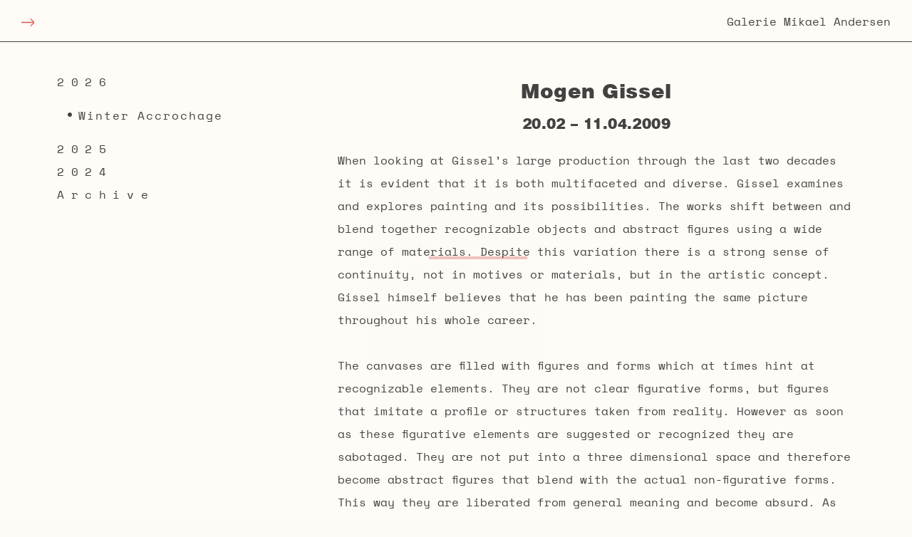

--- FILE ---
content_type: text/html; charset=utf-8
request_url: http://mikaelandersen.com/exhibition/mogen-gissel
body_size: 9860
content:
<!DOCTYPE html><html lang="en" class="no-js  Site  ui-scroll  Site--scrolled "><head><meta charset="UTF-8"><meta name="viewport" content="width=device-width, initial-scale=1"><meta property="og:title" content="Mogen Gissel"/><meta name="twitter:title" content="Mogen Gissel" /><meta property="og:type" content="article"/><meta property="og:url" content="http://mikaelandersen.com/exhibition/mogen-gissel"/><meta property="og:image" content="/assets/KT-8_170428_120036.jpg"/><meta name="twitter:image:src" content="/assets/KT-8_170428_120036.jpg" /><meta name="twitter:card" content="/assets/KT-8_170428_120036.jpg" /><meta property="og:site_name" content="Galerie Mikael Andersen"/><meta property="og:description" content=" Galerie Mikael Andersen was established in Copenhagen in 1989 and shows exhibitions of Danish and International contemporary art.  "/><meta name="twitter:description" content=" Galerie Mikael Andersen was established in Copenhagen in 1989 and shows exhibitions of Danish and International contemporary art.  " /><title>Mogen Gissel - Galerie Mikael Andersen</title><link rel="stylesheet" href="/ui/css/style.css"></head><body><script type="mustache/x-tmpl" id="templateWorks">
  		{{#artists}}
  		<div class="Grid-item"><a href="{{ url }}"><div class="Item  Item--artists"><div class="Item-content"><div class="Item-head"><h1 class="Item-title">{{ title }}</h1></div></div></div></a></div>
  		{{/artists}}
	</script><!-- Site-intro --><div class="Site-intro ui-intro" id="intro"></div><!-- / Site-intro --><!-- Page --><div class="Site-page"><!-- Site-head --><header class="Site-head" id='head'><section class="Section  Section--header"><div class="Section-container"><div class="Site-navigation  Site-navigation--desktop"><!-- Navigation --><nav class="Navigation  Navigation--navigation   ui-navigation"><ul><li class="Navigation-item Navigation-item--arrow"><span>Arrow</span></li><li class="Navigation-item ui-navigation-item  Navigation-item--artists    is-inactive "><span class="Navigation-item-before"></span><a href="http://mikaelandersen.com/artists">Artists</a></li><li class="Navigation-item ui-navigation-item  Navigation-item--works    is-inactive "><span class="Navigation-item-before"></span><a href="http://mikaelandersen.com/works">Works</a></li><li class="Navigation-item ui-navigation-item  Navigation-item--exhibitions    is-inactive "><span class="Navigation-item-before"></span><a href="/exhibition/winter-accrochage">Exhibitions</a></li><li class="Navigation-item ui-navigation-item  Navigation-item--gallery    is-inactive "><span class="Navigation-item-before"></span><a href="http://mikaelandersen.com/gallery">Gallery</a><ul><li class="Navigation-item ui-navigation-item  Navigation-item--news    is-inactive "><span class="Navigation-item-before"></span><a href="http://mikaelandersen.com/gallery/news">News</a></li><li class="Navigation-item ui-navigation-item  Navigation-item--studio-house    is-inactive "><span class="Navigation-item-before"></span><a href="http://mikaelandersen.com/gallery/studio-house">Studio House</a></li></ul></li></ul></nav><!-- / Navigation --></div><div class="Site-mobileTrigger ui-toggleState" data-toggle-modifier="mobileNavActive"><span>Menu</span></div><div class="Site-logo"><!-- Logo --><hgroup class="Logo"><h1><a href="http://mikaelandersen.com/"><span class="Logo-body ui-lettering">Galerie Mikael Andersen</span></a></h1></hgroup><!-- / Logo --></div></div></section></header><!-- / Site-head --><div class="Site-navigation  Site-navigation--mobile" id="mobileNav"><!-- Navigation --><nav class="Navigation  Navigation--navigation  Navigation--mobile ui-navigation"><ul><li class="Navigation-item Navigation-item--arrow"><span>Arrow</span></li><li class="Navigation-item ui-navigation-item  Navigation-item--artists    is-inactive "><span class="Navigation-item-before"></span><a href="http://mikaelandersen.com/artists">Artists</a></li><li class="Navigation-item ui-navigation-item  Navigation-item--works    is-inactive "><span class="Navigation-item-before"></span><a href="http://mikaelandersen.com/works">Works</a></li><li class="Navigation-item ui-navigation-item  Navigation-item--exhibitions    is-inactive "><span class="Navigation-item-before"></span><a href="/exhibition/winter-accrochage">Exhibitions</a></li><li class="Navigation-item ui-navigation-item  Navigation-item--gallery    is-inactive "><span class="Navigation-item-before"></span><a href="http://mikaelandersen.com/gallery">Gallery</a><ul><li class="Navigation-item ui-navigation-item  Navigation-item--news    is-inactive "><span class="Navigation-item-before"></span><a href="http://mikaelandersen.com/gallery/news">News</a></li><li class="Navigation-item ui-navigation-item  Navigation-item--studio-house    is-inactive "><span class="Navigation-item-before"></span><a href="http://mikaelandersen.com/gallery/studio-house">Studio House</a></li></ul></li></ul></nav><!-- / Navigation --></div><main class="Site-body" id="body"><!-- .Template --><div class="Template Template--exhibitions" data-role="template"><div class="Section"><div class="Template-sections"><div class="Template-aside"><div class="Site-content--desktop"><ul class="List  List--exhibitions ui-accordion" id="exhibitionList"><li class="ui-accordion-trigger"><a href="#" class="Link  Link--spaced">2026</a></li><ul><li class="List-item"><a href="http://mikaelandersen.com/exhibition/winter-accrochage" class="Link  Link--bullet">Winter Accrochage </a></li></ul><li class="ui-accordion-trigger"><a href="#" class="Link  Link--spaced">2025</a></li><ul><li class="List-item"><a href="http://mikaelandersen.com/exhibition/flowers" class="Link  Link--bullet">Lars Tygesen - Flowers </a></li><li class="List-item"><a href="http://mikaelandersen.com/exhibition/au-revoir" class="Link  Link--bullet">Ahmed Umar, Agnete Bertram, Anne-Mette Schultz, Anu Ramdas, Christine Overvad Hansen, Elisabeth Toubro, Eva Steen Christensen, Hanne-Vibeke Holst, Lea Guldditte Hestelund, Regitze Engelsborg Karlsen, Siska Katrine Jørgensen, Sif Itona Westerberg — au revoir </a></li><li class="List-item"><a href="http://mikaelandersen.com/exhibition/tak-til-verden-hindbær" class="Link  Link--bullet">Kathrine Ærtebjerg — Tak til verden (Hindbær) </a></li><li class="List-item"><a href="http://mikaelandersen.com/exhibition/summer-accrochage" class="Link  Link--bullet">Summer Accrochage </a></li><li class="List-item"><a href="http://mikaelandersen.com/exhibition/dancing-in-the-shadows-of-the-midday-sun" class="Link  Link--bullet">Philip Grözinger — Dancing In The Shadows Of The Midday Sun </a></li><li class="List-item"><a href="http://mikaelandersen.com/exhibition/accrochage-6" class="Link  Link--bullet">Accrochage </a></li><li class="List-item"><a href="http://mikaelandersen.com/exhibition/slottet-hvor-skæbner-krydser-hinanden" class="Link  Link--bullet">Anna Borgman &amp; Morten Stræde — Slottet, hvor skæbner krydser hinanden </a></li></ul><li class="ui-accordion-trigger"><a href="#" class="Link  Link--spaced">2024</a></li><ul><li class="List-item"><a href="http://mikaelandersen.com/exhibition/you-are-here-x" class="Link  Link--bullet">Fritz Bornstück — You Are Here (X) </a></li><li class="List-item"><a href="http://mikaelandersen.com/exhibition/gma-35-anniversary" class="Link  Link--bullet">GMA 35th Anniversary </a></li><li class="List-item"><a href="http://mikaelandersen.com/exhibition/tom-anholt" class="Link  Link--bullet">Tom Anholt — Twins </a></li><li class="List-item"><a href="http://mikaelandersen.com/exhibition/accrochage-5" class="Link  Link--bullet">Accrochage </a></li><li class="List-item"><a href="http://mikaelandersen.com/exhibition/leonard-forslund" class="Link  Link--bullet">Gult Monument — Leonard Forslund </a></li><li class="List-item"><a href="http://mikaelandersen.com/exhibition/mogens-gissel" class="Link  Link--bullet">Mogens Gissel </a></li></ul><li class="list-item"><a href="/archive" class="Link  Link--spaced">Archive</a></li></ul></div><div class="Site-content--mobile"><a href="#" class="Link  Link--spaced Link--exhibitionNav ui-toggleState" id="exhibitionNav" data-toggle-group="Link--exhibitionNav" data-toggle-modifier="exhibitionNavActive">ALL EXHIBITIONS</a><div class="Template-mobileExhibitions"><div class="Template-mobileExhibitions-close"><a href="#" class="Link  Link--spaced Link--exhibitionNav ui-toggleState" id="exhibitionNavClose" data-toggle-group="Link--exhibitionNav" data-toggle-modifier="exhibitionNavActive">CLOSE</a></div><div class="Template-mobileExhibitions-nav"><ul class="List  List--exhibitions ui-accordion" id="exhibitionList"><li class="ui-accordion-trigger"><a href="#" class="Link  Link--spaced">2026</a></li><ul><li class="List-item"><a href="http://mikaelandersen.com/exhibition/winter-accrochage" class="Link  Link--bullet">Winter Accrochage </a></li></ul><li class="ui-accordion-trigger"><a href="#" class="Link  Link--spaced">2025</a></li><ul><li class="List-item"><a href="http://mikaelandersen.com/exhibition/flowers" class="Link  Link--bullet">Lars Tygesen - Flowers </a></li><li class="List-item"><a href="http://mikaelandersen.com/exhibition/au-revoir" class="Link  Link--bullet">au revoir </a></li><li class="List-item"><a href="http://mikaelandersen.com/exhibition/tak-til-verden-hindbær" class="Link  Link--bullet">Tak til verden (Hindbær) </a></li><li class="List-item"><a href="http://mikaelandersen.com/exhibition/summer-accrochage" class="Link  Link--bullet">Summer Accrochage </a></li><li class="List-item"><a href="http://mikaelandersen.com/exhibition/dancing-in-the-shadows-of-the-midday-sun" class="Link  Link--bullet">Dancing In The Shadows Of The Midday Sun </a></li><li class="List-item"><a href="http://mikaelandersen.com/exhibition/accrochage-6" class="Link  Link--bullet">Accrochage </a></li><li class="List-item"><a href="http://mikaelandersen.com/exhibition/slottet-hvor-skæbner-krydser-hinanden" class="Link  Link--bullet">Slottet, hvor skæbner krydser hinanden </a></li></ul><li class="ui-accordion-trigger"><a href="#" class="Link  Link--spaced">2024</a></li><ul><li class="List-item"><a href="http://mikaelandersen.com/exhibition/you-are-here-x" class="Link  Link--bullet">You Are Here (X) </a></li><li class="List-item"><a href="http://mikaelandersen.com/exhibition/gma-35-anniversary" class="Link  Link--bullet">GMA 35th Anniversary </a></li><li class="List-item"><a href="http://mikaelandersen.com/exhibition/tom-anholt" class="Link  Link--bullet">Twins </a></li><li class="List-item"><a href="http://mikaelandersen.com/exhibition/accrochage-5" class="Link  Link--bullet">Accrochage </a></li><li class="List-item"><a href="http://mikaelandersen.com/exhibition/leonard-forslund" class="Link  Link--bullet">Leonard Forslund </a></li><li class="List-item"><a href="http://mikaelandersen.com/exhibition/mogens-gissel" class="Link  Link--bullet">Mogens Gissel </a></li></ul><li class="ui-accordion-trigger"><a href="#" class="Link  Link--spaced">Archive</a></li><ul><li class="List-item"><a href="http://mikaelandersen.com/exhibition/mogens-gissel" class="Link  Link--bullet">Mogens Gissel </a></li><li class="List-item"><a href="http://mikaelandersen.com/exhibition/ceramics" class="Link  Link--bullet">Ceramics </a></li><li class="List-item"><a href="http://mikaelandersen.com/exhibition/elisabeth-toubro" class="Link  Link--bullet">- No One Creates Alone - RECYCLING_CYBORGS </a></li><li class="List-item"><a href="http://mikaelandersen.com/exhibition/around-horizons" class="Link  Link--bullet">Around Horizons </a></li><li class="List-item"><a href="http://mikaelandersen.com/exhibition/floating-bodies" class="Link  Link--bullet">FLOATING BODIES </a></li><li class="List-item"><a href="http://mikaelandersen.com/exhibition/jagoda-bednarsky-henri-haake" class="Link  Link--bullet">Jagoda Bednarsky &amp; Henri Haake </a></li><li class="List-item"><a href="http://mikaelandersen.com/exhibition/jesper-christiansen-georgica" class="Link  Link--bullet">Jesper Christiansen - Georgica </a></li><li class="List-item"><a href="http://mikaelandersen.com/exhibition/togetherness" class="Link  Link--bullet">Togetherness </a></li><li class="List-item"><a href="http://mikaelandersen.com/exhibition/ews-1" class="Link  Link--bullet">EWS - Ernest, Wonga, Sonja Ferlov Mancoba </a></li><li class="List-item"><a href="http://mikaelandersen.com/exhibition/philip-grözinger-mit-farben-ins-universum" class="Link  Link--bullet">Philip Grözinger - Mit Farben ins Universum </a></li><li class="List-item"><a href="http://mikaelandersen.com/exhibition/neongrau" class="Link  Link--bullet">Fritz Bornstück - NEONGRAU </a></li><li class="List-item"><a href="http://mikaelandersen.com/exhibition/kathrine-ærtebjerg" class="Link  Link--bullet">You are me, I am you </a></li><li class="List-item"><a href="http://mikaelandersen.com/exhibition/works-on-paper-1" class="Link  Link--bullet">WORKS ON PAPER </a></li><li class="List-item"><a href="http://mikaelandersen.com/exhibition/december-exhibition" class="Link  Link--bullet">Accrochage </a></li><li class="List-item"><a href="http://mikaelandersen.com/exhibition/lucy-teasdale-jon-pilkington" class="Link  Link--bullet">Submerged Histories </a></li><li class="List-item"><a href="http://mikaelandersen.com/exhibition/artificial-light" class="Link  Link--bullet">Artificial Light </a></li><li class="List-item"><a href="http://mikaelandersen.com/exhibition/tjorg-douglas-beer" class="Link  Link--bullet">New Compositions - Paintings and Sculptures </a></li><li class="List-item"><a href="http://mikaelandersen.com/exhibition/eske-kath" class="Link  Link--bullet">Containing Landscapes </a></li><li class="List-item"><a href="http://mikaelandersen.com/exhibition/accrochage-4" class="Link  Link--bullet">ACCRO- CHAGE </a></li><li class="List-item"><a href="http://mikaelandersen.com/exhibition/malene-birger-lis-kasper-bang-bertel-bjerre" class="Link  Link--bullet">THREESOME /Friends + Art </a></li><li class="List-item"><a href="http://mikaelandersen.com/exhibition/om-et-aar" class="Link  Link--bullet">Om Et Aar </a></li><li class="List-item"><a href="http://mikaelandersen.com/exhibition/fritz-bornstück-flight-mode" class="Link  Link--bullet">Flight Mode </a></li><li class="List-item"><a href="http://mikaelandersen.com/exhibition/sindets-struktur" class="Link  Link--bullet">Sindets Struktur </a></li><li class="List-item"><a href="http://mikaelandersen.com/exhibition/günther-förg-solo-exhibition" class="Link  Link--bullet">Works 1988-2007 </a></li><li class="List-item"><a href="http://mikaelandersen.com/exhibition/balancing-time-between-your-eyes" class="Link  Link--bullet">Balancing Time Between Your Eyes </a></li><li class="List-item"><a href="http://mikaelandersen.com/exhibition/christmas-exhibition-group-show" class="Link  Link--bullet">Galleriets Magasin </a></li><li class="List-item"><a href="http://mikaelandersen.com/exhibition/barka" class="Link  Link--bullet">Barka: Pattern Up </a></li><li class="List-item"><a href="http://mikaelandersen.com/exhibition/solo-exhibition-1" class="Link  Link--bullet">Blue </a></li><li class="List-item"><a href="http://mikaelandersen.com/exhibition/gma-xxx-aar" class="Link  Link--bullet">GMA XXX AAR </a></li><li class="List-item"><a href="http://mikaelandersen.com/exhibition/skumringsmaleri" class="Link  Link--bullet">SKUMRINGSMALERI </a></li><li class="List-item"><a href="http://mikaelandersen.com/exhibition/værktøjet" class="Link  Link--bullet">Værktøjet </a></li><li class="List-item"><a href="http://mikaelandersen.com/exhibition/solo-exhibition" class="Link  Link--bullet">Rival Poets </a></li><li class="List-item"><a href="http://mikaelandersen.com/exhibition/elisabeth-toubro-to-be-or-not-book-release-party-friday-18th-4-6-pm-you-are-welcome-1" class="Link  Link--bullet">EWS </a></li><li class="List-item"><a href="http://mikaelandersen.com/exhibition/the-fundamental-uncertainty-from-where-i-sit" class="Link  Link--bullet">The Fundamental Uncertainty from Where I Sit </a></li><li class="List-item"><a href="http://mikaelandersen.com/exhibition/islands-awake" class="Link  Link--bullet">Islands Awake </a></li><li class="List-item"><a href="http://mikaelandersen.com/exhibition/invincible-summer" class="Link  Link--bullet">Invincible Summer </a></li><li class="List-item"><a href="http://mikaelandersen.com/exhibition/art-on-paper" class="Link  Link--bullet">Art on Paper </a></li><li class="List-item"><a href="http://mikaelandersen.com/exhibition/ten" class="Link  Link--bullet">TEN </a></li><li class="List-item"><a href="http://mikaelandersen.com/exhibition/1000-sterne" class="Link  Link--bullet">1000 Sterne </a></li><li class="List-item"><a href="http://mikaelandersen.com/exhibition/paintings" class="Link  Link--bullet">Markus Bacher - Paintings </a></li><li class="List-item"><a href="http://mikaelandersen.com/exhibition/confrontation-pieces" class="Link  Link--bullet">Confrontation Pieces / Konfrontationsstykker </a></li><li class="List-item"><a href="http://mikaelandersen.com/exhibition/accrochage-3" class="Link  Link--bullet">Accrochage </a></li><li class="List-item"><a href="http://mikaelandersen.com/exhibition/nothing-you-have-to-understand" class="Link  Link--bullet">Nothing You Have to Understand </a></li><li class="List-item"><a href="http://mikaelandersen.com/exhibition/figuration-and-algorithms" class="Link  Link--bullet">Figuration and Algorithms </a></li><li class="List-item"><a href="http://mikaelandersen.com/exhibition/eyrarrós-klang" class="Link  Link--bullet">Eyrarrós-Klang </a></li><li class="List-item"><a href="http://mikaelandersen.com/exhibition/sixty" class="Link  Link--bullet">Sixty </a></li><li class="List-item"><a href="http://mikaelandersen.com/exhibition/kunst-krukker" class="Link  Link--bullet">KUNST &amp; KRUKKER </a></li><li class="List-item"><a href="http://mikaelandersen.com/exhibition/profane-theatre" class="Link  Link--bullet">Profane Theatre – The Trilogy, Part 2-3 </a></li><li class="List-item"><a href="http://mikaelandersen.com/exhibition/moving-things-1" class="Link  Link--bullet">Moving Things </a></li><li class="List-item"><a href="http://mikaelandersen.com/exhibition/out-of-the-blue" class="Link  Link--bullet">Out of the Blue </a></li><li class="List-item"><a href="http://mikaelandersen.com/exhibition/papiret" class="Link  Link--bullet">Papiret </a></li><li class="List-item"><a href="http://mikaelandersen.com/exhibition/the-invisible-poem" class="Link  Link--bullet">The Invisible Poem </a></li><li class="List-item"><a href="http://mikaelandersen.com/exhibition/accrochage" class="Link  Link--bullet">Accrochage </a></li><li class="List-item"><a href="http://mikaelandersen.com/exhibition/lack" class="Link  Link--bullet">Lack </a></li><li class="List-item"><a href="http://mikaelandersen.com/exhibition/christmas-exhibition" class="Link  Link--bullet">Christmas Exhibition </a></li><li class="List-item"><a href="http://mikaelandersen.com/exhibition/one-for-the-birds" class="Link  Link--bullet">One for the Birds </a></li><li class="List-item"><a href="http://mikaelandersen.com/exhibition/disembedded" class="Link  Link--bullet">Disembedded </a></li><li class="List-item"><a href="http://mikaelandersen.com/exhibition/neighbors" class="Link  Link--bullet">Neighbors </a></li><li class="List-item"><a href="http://mikaelandersen.com/exhibition/with-dante-in-paradise-the-south-eastern-part-of-odsherred" class="Link  Link--bullet">With Dante in Paradise, The South-eastern part of Odsherred </a></li><li class="List-item"><a href="http://mikaelandersen.com/exhibition/site-by-site" class="Link  Link--bullet">site by site </a></li><li class="List-item"><a href="http://mikaelandersen.com/exhibition/question-the-answer" class="Link  Link--bullet">Question the Answer </a></li><li class="List-item"><a href="http://mikaelandersen.com/exhibition/the-islanders" class="Link  Link--bullet">The Islanders </a></li><li class="List-item"><a href="http://mikaelandersen.com/exhibition/bell-jar-tourism" class="Link  Link--bullet">Bell Jar Tourism </a></li><li class="List-item"><a href="http://mikaelandersen.com/exhibition/chambre-ornementale" class="Link  Link--bullet">Chambre Ornementale </a></li><li class="List-item"><a href="http://mikaelandersen.com/exhibition/ubuntu" class="Link  Link--bullet">Ubuntu </a></li><li class="List-item"><a href="http://mikaelandersen.com/exhibition/contemporary-african-art" class="Link  Link--bullet">Contemporary African Art </a></li><li class="List-item"><a href="http://mikaelandersen.com/exhibition/sculptures-and-works-on-paper" class="Link  Link--bullet">Sculptures and Works on Paper <span>(BERLIN)</span></a></li><li class="List-item"><a href="http://mikaelandersen.com/exhibition/drömsplitter" class="Link  Link--bullet">Drömsplitter </a></li><li class="List-item"><a href="http://mikaelandersen.com/exhibition/a-head-ahead" class="Link  Link--bullet">A Head Ahead <span>(BERLIN)</span></a></li><li class="List-item"><a href="http://mikaelandersen.com/exhibition/fairway" class="Link  Link--bullet">Fairway </a></li><li class="List-item"><a href="http://mikaelandersen.com/exhibition/profane-theatre-1" class="Link  Link--bullet">Profane Theatre </a></li><li class="List-item"><a href="http://mikaelandersen.com/exhibition/the-grave-of-our-own-existence-children-playing-on-the-canvas" class="Link  Link--bullet">Perfection, The Grave of Our Own Existence / Children Playing on the Canvas <span>(BERLIN)</span></a></li><li class="List-item"><a href="http://mikaelandersen.com/exhibition/rainbow-walk" class="Link  Link--bullet">Rainbow Walk </a></li><li class="List-item"><a href="http://mikaelandersen.com/exhibition/christmas-exhibition-1" class="Link  Link--bullet">Christmas Exhibition </a></li><li class="List-item"><a href="http://mikaelandersen.com/exhibition/where-are-you" class="Link  Link--bullet">Where are you? </a></li><li class="List-item"><a href="http://mikaelandersen.com/exhibition/batman-elektronik" class="Link  Link--bullet">Batman Elektronik <span>(BERLIN)</span></a></li><li class="List-item"><a href="http://mikaelandersen.com/exhibition/endless-nameless" class="Link  Link--bullet">Endless Nameless </a></li><li class="List-item"><a href="http://mikaelandersen.com/exhibition/erbeutet" class="Link  Link--bullet">Erbeutet <span>(BERLIN)</span></a></li><li class="List-item"><a href="http://mikaelandersen.com/exhibition/whoever-has-the-most-things-when-we-die-wins" class="Link  Link--bullet">Whoever has the most things when we die wins </a></li><li class="List-item"><a href="http://mikaelandersen.com/exhibition/alles-wasser" class="Link  Link--bullet">Alles Wasser </a></li><li class="List-item"><a href="http://mikaelandersen.com/exhibition/blumen-flowers-blomster" class="Link  Link--bullet">Blumen / Flowers / Blomster <span>(BERLIN)</span></a></li><li class="List-item"><a href="http://mikaelandersen.com/exhibition/the-play" class="Link  Link--bullet">The Play </a></li><li class="List-item"><a href="http://mikaelandersen.com/exhibition/blackboard-sunset-man-made" class="Link  Link--bullet">Blackboard Sunset / Man Made <span>(BERLIN)</span></a></li><li class="List-item"><a href="http://mikaelandersen.com/exhibition/ink" class="Link  Link--bullet">INK </a></li><li class="List-item"><a href="http://mikaelandersen.com/exhibition/ikarier" class="Link  Link--bullet">Ikarier <span>(BERLIN)</span></a></li><li class="List-item"><a href="http://mikaelandersen.com/exhibition/normative-positioning" class="Link  Link--bullet">Normative Positioning </a></li><li class="List-item"><a href="http://mikaelandersen.com/exhibition/billedestorm" class="Link  Link--bullet">Billedstorm </a></li><li class="List-item"><a href="http://mikaelandersen.com/exhibition/fuzzy-relations-straw-house" class="Link  Link--bullet">Fuzzy Relations / Straw House <span>(BERLIN)</span></a></li><li class="List-item"><a href="http://mikaelandersen.com/exhibition/the-wandering-womans-momentum" class="Link  Link--bullet">The Wandering Woman’s Momentum </a></li><li class="List-item"><a href="http://mikaelandersen.com/exhibition/accrochage-1" class="Link  Link--bullet">Accrochage </a></li><li class="List-item"><a href="http://mikaelandersen.com/exhibition/die-korrekte-verwendung-von-seife-bait-n-tackle" class="Link  Link--bullet">Die korrekte verwendung von seife / Bait &#039;n Tackle <span>(BERLIN)</span></a></li><li class="List-item"><a href="http://mikaelandersen.com/exhibition/why-are-you-so-odd" class="Link  Link--bullet">Why are you so odd? </a></li><li class="List-item"><a href="http://mikaelandersen.com/exhibition/blomster-flowers-blumen" class="Link  Link--bullet">Blomster / Flowers / Blumen </a></li><li class="List-item"><a href="http://mikaelandersen.com/exhibition/alles-wasser-1" class="Link  Link--bullet">Alles Wasser <span>(BERLIN)</span></a></li><li class="List-item"><a href="http://mikaelandersen.com/exhibition/time-passes-for-viginia-woolf" class="Link  Link--bullet">Time Passes for Virginia Woolf </a></li><li class="List-item"><a href="http://mikaelandersen.com/exhibition/works-1970-2011" class="Link  Link--bullet">Works 1970 - 2011 </a></li><li class="List-item"><a href="http://mikaelandersen.com/exhibition/her-stomach-is-an-oven-that-burns-the-world-einen-intensiven-moment" class="Link  Link--bullet"> Her Stomach is an Oven that Burns the World / Einen Intensiven Moment <span>(BERLIN)</span></a></li><li class="List-item"><a href="http://mikaelandersen.com/exhibition/accrochage-2" class="Link  Link--bullet">Accrochage </a></li><li class="List-item"><a href="http://mikaelandersen.com/exhibition/survivart-art-for-the-right-to-a-good-life-heinrich-böll-foundation-at-galerie-mikael-andersen" class="Link  Link--bullet">SurVivArt - Art for the Right to a &quot;Good Life&quot; Heinrich Böll Foundation at Galerie Mikael Andersen <span>(BERLIN)</span></a></li><li class="List-item"><a href="http://mikaelandersen.com/exhibition/arial-areas" class="Link  Link--bullet">Arial Areas </a></li><li class="List-item"><a href="http://mikaelandersen.com/exhibition/ews" class="Link  Link--bullet">EWS </a></li><li class="List-item"><a href="http://mikaelandersen.com/exhibition/all-work-and-no-play" class="Link  Link--bullet">All work and no play <span>(BERLIN)</span></a></li><li class="List-item"><a href="http://mikaelandersen.com/exhibition/adgang-access" class="Link  Link--bullet">Adgang/Access </a></li><li class="List-item"><a href="http://mikaelandersen.com/exhibition/cognitive-ruptures-imagined-communities-and-the-multiculturalism-of-fear" class="Link  Link--bullet">Cognitive Ruptures: Imagined Communities and the Multiculturalism of Fear <span>(BERLIN)</span></a></li><li class="List-item"><a href="http://mikaelandersen.com/exhibition/there-were-houses-everywhere" class="Link  Link--bullet">There Were Houses Everywhere </a></li><li class="List-item"><a href="http://mikaelandersen.com/exhibition/body-of-memory-a-tribute-to-louis-bourgeois" class="Link  Link--bullet">Body of Memory - A Tribute to Louis Bourgeois </a></li><li class="List-item"><a href="http://mikaelandersen.com/exhibition/rotor-retur" class="Link  Link--bullet">ROTOR &amp; RETUR </a></li><li class="List-item"><a href="http://mikaelandersen.com/exhibition/teleskopf" class="Link  Link--bullet">Teleskopf <span>(BERLIN)</span></a></li><li class="List-item"><a href="http://mikaelandersen.com/exhibition/search-destroy" class="Link  Link--bullet">Search &amp; Destroy <span>(BERLIN)</span></a></li><li class="List-item"><a href="http://mikaelandersen.com/exhibition/sebastian-dacey-lucy-teasdale" class="Link  Link--bullet">Sebastian Dacey &amp; Lucy Teasdale </a></li><li class="List-item"><a href="http://mikaelandersen.com/exhibition/showroom" class="Link  Link--bullet">ShowRoom </a></li><li class="List-item"><a href="http://mikaelandersen.com/exhibition/gesammelte-folgen-solo-show" class="Link  Link--bullet">Gesammelte Folgen / solo show <span>(BERLIN)</span></a></li><li class="List-item"><a href="http://mikaelandersen.com/exhibition/ud-af-ærmet" class="Link  Link--bullet">Ud af ærmet </a></li><li class="List-item"><a href="http://mikaelandersen.com/exhibition/between-the-real-and-the-imaginary" class="Link  Link--bullet">Between the Real and the Imaginary <span>(BERLIN)</span></a></li><li class="List-item"><a href="http://mikaelandersen.com/exhibition/my-love-for-you-is-like-a-japanese-car" class="Link  Link--bullet">My Love for You is Like a Japanese Car </a></li><li class="List-item"><a href="http://mikaelandersen.com/exhibition/black-maria" class="Link  Link--bullet">Black Maria </a></li><li class="List-item"><a href="http://mikaelandersen.com/exhibition/small-oil-paintings-curated-by-eddie-martinez" class="Link  Link--bullet">Small Oil Paintings - Curated by Eddie Martinez <span>(BERLIN)</span></a></li><li class="List-item"><a href="http://mikaelandersen.com/exhibition/sonja-ferlov-mancoba-ernest-mancoba-wonga-mancoba" class="Link  Link--bullet">Sonja Ferlov Mancoba, Ernest Mancoba &amp; Wonga Mancoba <span>(BERLIN)</span></a></li><li class="List-item"><a href="http://mikaelandersen.com/exhibition/wuthering-heights" class="Link  Link--bullet">Wuthering Heights <span>(BERLIN)</span></a></li><li class="List-item"><a href="http://mikaelandersen.com/exhibition/the-construction-of-memories" class="Link  Link--bullet">The Construction of Memories </a></li><li class="List-item"><a href="http://mikaelandersen.com/exhibition/discourse-in-translation-a-pragmadialectical-analysis" class="Link  Link--bullet">Discourse in Translation: A Pragmadialectical Analysis </a></li><li class="List-item"><a href="http://mikaelandersen.com/exhibition/land-of-drawing-land-der-zeichnunge-remains-of-the-day" class="Link  Link--bullet">Land of Drawing - Land der zeichnunge / Remains of the Day <span>(BERLIN)</span></a></li><li class="List-item"><a href="http://mikaelandersen.com/exhibition/heaven" class="Link  Link--bullet">Heaven </a></li><li class="List-item"><a href="http://mikaelandersen.com/exhibition/the-mask" class="Link  Link--bullet">The Mask </a></li><li class="List-item"><a href="http://mikaelandersen.com/exhibition/if-youre-a-mess-im-a-mess-my-best-side" class="Link  Link--bullet">If you&#039;re a Mess, I&#039;m a Mess / My Best Side <span>(BERLIN)</span></a></li><li class="List-item"><a href="http://mikaelandersen.com/exhibition/out-of-darkness" class="Link  Link--bullet">​Out of Darkness </a></li><li class="List-item"><a href="http://mikaelandersen.com/exhibition/namazu-eclipse" class="Link  Link--bullet">NAMAZU-Eclipse <span>(BERLIN)</span></a></li><li class="List-item"><a href="http://mikaelandersen.com/exhibition/new-and-updates" class="Link  Link--bullet">News and Updates </a></li><li class="List-item"><a href="http://mikaelandersen.com/exhibition/behind-the-sun" class="Link  Link--bullet">Behind the Sun </a></li><li class="List-item"><a href="http://mikaelandersen.com/exhibition/but-it-felt-like-a-kiss-wood-nation" class="Link  Link--bullet">But it Felt Like a Kiss / Wood Nation <span>(BERLIN)</span></a></li><li class="List-item"><a href="http://mikaelandersen.com/exhibition/die-information-die-da-drinnen-steckt-ist-grossartig" class="Link  Link--bullet"> Die information, die da drinnen steckt, ist grossartig </a></li><li class="List-item"><a href="http://mikaelandersen.com/exhibition/beyond-the-horizon-backstage" class="Link  Link--bullet">Beyond the Horizon / Backstage <span>(BERLIN)</span></a></li><li class="List-item"><a href="http://mikaelandersen.com/exhibition/mega" class="Link  Link--bullet">MEGA </a></li><li class="List-item"><a href="http://mikaelandersen.com/exhibition/mogen-gissel" class="Link  Link--bullet">Mogen Gissel </a></li><li class="List-item"><a href="http://mikaelandersen.com/exhibition/haus-stunden" class="Link  Link--bullet">Haus Stunden <span>(BERLIN)</span></a></li><li class="List-item"><a href="http://mikaelandersen.com/exhibition/wood-nation" class="Link  Link--bullet">WOOD NATION </a></li><li class="List-item"><a href="http://mikaelandersen.com/exhibition/4-weeks-4-sights" class="Link  Link--bullet">4 Weeks 4 Sights  <span>(BERLIN)</span></a></li><li class="List-item"><a href="http://mikaelandersen.com/exhibition/two-holes-in-the-bottom-of-the-sea" class="Link  Link--bullet">Two Holes in the Bottom of the Sea </a></li><li class="List-item"><a href="http://mikaelandersen.com/exhibition/inside-out" class="Link  Link--bullet">Inside Out <span>(BERLIN)</span></a></li><li class="List-item"><a href="http://mikaelandersen.com/exhibition/picnic-in-paradise" class="Link  Link--bullet">Picnic in Paradise </a></li><li class="List-item"><a href="http://mikaelandersen.com/exhibition/home-alone" class="Link  Link--bullet">Home Alone </a></li><li class="List-item"><a href="http://mikaelandersen.com/exhibition/indefinite-spaces" class="Link  Link--bullet">Indefinite Spaces <span>(BERLIN)</span></a></li><li class="List-item"><a href="http://mikaelandersen.com/exhibition/ill-just-have-to-work-with-this" class="Link  Link--bullet">I&#039;ll Just Have to Work with This </a></li><li class="List-item"><a href="http://mikaelandersen.com/exhibition/katharina-elizabeth-i-ii-iii" class="Link  Link--bullet">Katharina-Elizabeth I,II,III <span>(BERLIN)</span></a></li><li class="List-item"><a href="http://mikaelandersen.com/exhibition/nobuyoshi-araki" class="Link  Link--bullet">Nobuyoshi Araki </a></li><li class="List-item"><a href="http://mikaelandersen.com/exhibition/love-never" class="Link  Link--bullet">Love, Never <span>(BERLIN)</span></a></li><li class="List-item"><a href="http://mikaelandersen.com/exhibition/casserole" class="Link  Link--bullet">Casserole </a></li><li class="List-item"><a href="http://mikaelandersen.com/exhibition/living-in-a-box" class="Link  Link--bullet">Living in a Box <span>(BERLIN)</span></a></li><li class="List-item"><a href="http://mikaelandersen.com/exhibition/el-dorado" class="Link  Link--bullet">El Dorado </a></li><li class="List-item"><a href="http://mikaelandersen.com/exhibition/the-message" class="Link  Link--bullet">The Message <span>(BERLIN)</span></a></li><li class="List-item"><a href="http://mikaelandersen.com/exhibition/accessories" class="Link  Link--bullet">Accessories </a></li><li class="List-item"><a href="http://mikaelandersen.com/exhibition/high-lights" class="Link  Link--bullet">High Lights <span>(BERLIN)</span></a></li><li class="List-item"><a href="http://mikaelandersen.com/exhibition/gravity" class="Link  Link--bullet">Gravity </a></li><li class="List-item"><a href="http://mikaelandersen.com/exhibition/trip-to-denmark" class="Link  Link--bullet">Trip to Denmark </a></li><li class="List-item"><a href="http://mikaelandersen.com/exhibition/masquerade" class="Link  Link--bullet">Masquerade </a></li><li class="List-item"><a href="http://mikaelandersen.com/exhibition/bling" class="Link  Link--bullet">Bling </a></li><li class="List-item"><a href="http://mikaelandersen.com/exhibition/the-end-of-the-universe-as-we-know-it" class="Link  Link--bullet">The end of the universe as we know it?  </a></li><li class="List-item"><a href="http://mikaelandersen.com/exhibition/sculptures" class="Link  Link--bullet">Sculptures </a></li><li class="List-item"><a href="http://mikaelandersen.com/exhibition/new-works" class="Link  Link--bullet">New Works </a></li><li class="List-item"><a href="http://mikaelandersen.com/exhibition/the-rehearsal-dinner" class="Link  Link--bullet">The Rehearsal Dinner </a></li><li class="List-item"><a href="http://mikaelandersen.com/exhibition/parallel-landscapes" class="Link  Link--bullet">Parallel Landscapes </a></li><li class="List-item"><a href="http://mikaelandersen.com/exhibition/nice-paintings" class="Link  Link--bullet">Nice Paintings </a></li><li class="List-item"><a href="http://mikaelandersen.com/exhibition/what-lies-beneath-new-art-from-south-africa" class="Link  Link--bullet">What Lies Beneath – New Art from South Africa </a></li><li class="List-item"><a href="http://mikaelandersen.com/exhibition/squelette-de-lesprit" class="Link  Link--bullet">Squelette de l’esprit </a></li><li class="List-item"><a href="http://mikaelandersen.com/exhibition/the-paradise-observatory" class="Link  Link--bullet">The Paradise Observatory </a></li><li class="List-item"><a href="http://mikaelandersen.com/exhibition/time-out" class="Link  Link--bullet">Time Out </a></li><li class="List-item"><a href="http://mikaelandersen.com/exhibition/experiment" class="Link  Link--bullet">Experiment </a></li><li class="List-item"><a href="http://mikaelandersen.com/exhibition/void-garden" class="Link  Link--bullet">Void Garden </a></li><li class="List-item"><a href="http://mikaelandersen.com/exhibition/hot-water-cold-water-young-art-from-cuba" class="Link  Link--bullet">Hot Water - Cold Water : Young art from Cuba </a></li><li class="List-item"><a href="http://mikaelandersen.com/exhibition/imaginary-realities" class="Link  Link--bullet">Imaginary Realities </a></li><li class="List-item"><a href="http://mikaelandersen.com/exhibition/new-works-1" class="Link  Link--bullet">New works </a></li><li class="List-item"><a href="http://mikaelandersen.com/exhibition/the-ideal-studio-house" class="Link  Link--bullet">​The Ideal Studio House </a></li><li class="List-item"><a href="http://mikaelandersen.com/exhibition/she" class="Link  Link--bullet">She </a></li><li class="List-item"><a href="http://mikaelandersen.com/exhibition/in-the-house-in-the-woods-by-the-lake" class="Link  Link--bullet">In the House in the Woods by the Lake </a></li><li class="List-item"><a href="http://mikaelandersen.com/exhibition/summer-show" class="Link  Link--bullet">Summer Show </a></li><li class="List-item"><a href="http://mikaelandersen.com/exhibition/3-on-view" class="Link  Link--bullet">3 on View </a></li><li class="List-item"><a href="http://mikaelandersen.com/exhibition/home-again" class="Link  Link--bullet">Home Again </a></li><li class="List-item"><a href="http://mikaelandersen.com/exhibition/color" class="Link  Link--bullet">Color </a></li><li class="List-item"><a href="http://mikaelandersen.com/exhibition/my-tsunami" class="Link  Link--bullet">My Tsunami </a></li><li class="List-item"><a href="http://mikaelandersen.com/exhibition/renaissance-paintings" class="Link  Link--bullet">Renaissance Paintings </a></li><li class="List-item"><a href="http://mikaelandersen.com/exhibition/it-only-takes-two-fingers-to-stop-a-nose-from-bleeding" class="Link  Link--bullet">It Only Takes Two Fingers to Stop a Nose from Bleeding </a></li><li class="List-item"><a href="http://mikaelandersen.com/exhibition/product" class="Link  Link--bullet">Product </a></li><li class="List-item"><a href="http://mikaelandersen.com/exhibition/milk-carton-series-and-plaster-sculptures" class="Link  Link--bullet">Milk Carton series and Plaster Sculptures </a></li><li class="List-item"><a href="http://mikaelandersen.com/exhibition/twenty-years-of-boring-drawings" class="Link  Link--bullet">Twenty Years of Boring Drawings </a></li><li class="List-item"><a href="http://mikaelandersen.com/exhibition/ecco-of-the-eye" class="Link  Link--bullet">Ecco of the Eye </a></li><li class="List-item"><a href="http://mikaelandersen.com/exhibition/s-m-l" class="Link  Link--bullet">S M L </a></li><li class="List-item"><a href="http://mikaelandersen.com/exhibition/prototypes-shelter" class="Link  Link--bullet">Prototypes (Shelter) </a></li><li class="List-item"><a href="http://mikaelandersen.com/exhibition/new-works-2" class="Link  Link--bullet">New Works </a></li><li class="List-item"><a href="http://mikaelandersen.com/exhibition/leonard-forslund-new-paintings-mogens-andersen-new-drawings" class="Link  Link--bullet">Leonard Forslund - New Paintings &amp; Mogens Andersen - New Drawings </a></li><li class="List-item"><a href="http://mikaelandersen.com/exhibition/the-nine-muses" class="Link  Link--bullet">The Nine Muses </a></li><li class="List-item"><a href="http://mikaelandersen.com/exhibition/shamanizia" class="Link  Link--bullet">​Shamanizia </a></li><li class="List-item"><a href="http://mikaelandersen.com/exhibition/new-lead-paintings-sculptures" class="Link  Link--bullet">New Lead Paintings &amp; Sculptures </a></li><li class="List-item"><a href="http://mikaelandersen.com/exhibition/word-cluster-paintings" class="Link  Link--bullet">Word Cluster Paintings </a></li><li class="List-item"><a href="http://mikaelandersen.com/exhibition/portraits-of-artists" class="Link  Link--bullet">Portraits of Artists </a></li><li class="List-item"><a href="http://mikaelandersen.com/exhibition/golf" class="Link  Link--bullet">Golf </a></li><li class="List-item"><a href="http://mikaelandersen.com/exhibition/riverrun" class="Link  Link--bullet">Riverrun </a></li><li class="List-item"><a href="http://mikaelandersen.com/exhibition/inhaling-human-suffering-exhaling-well-being" class="Link  Link--bullet">Inhaling Human Suffering, Exhaling Well being </a></li><li class="List-item"><a href="http://mikaelandersen.com/exhibition/folded-5-sculptures" class="Link  Link--bullet">Folded : 5 Sculptures </a></li><li class="List-item"><a href="http://mikaelandersen.com/exhibition/painting-collage-drawing" class="Link  Link--bullet">Painting Collage Drawing </a></li><li class="List-item"><a href="http://mikaelandersen.com/exhibition/indretninger-i-hukommelsen" class="Link  Link--bullet">Indretninger i hukommelsen </a></li><li class="List-item"><a href="http://mikaelandersen.com/exhibition/mogens-andersen" class="Link  Link--bullet">​Mogens Andersen </a></li><li class="List-item"><a href="http://mikaelandersen.com/exhibition/something-about-painting" class="Link  Link--bullet">Something about Painting </a></li><li class="List-item"><a href="http://mikaelandersen.com/exhibition/dingle-berries" class="Link  Link--bullet">Dingle Berries </a></li><li class="List-item"><a href="http://mikaelandersen.com/exhibition/efter-munch" class="Link  Link--bullet">After Munch </a></li><li class="List-item"><a href="http://mikaelandersen.com/exhibition/the-millenium-show" class="Link  Link--bullet">The Millenium Show </a></li><li class="List-item"><a href="http://mikaelandersen.com/exhibition/ad-libitum" class="Link  Link--bullet">ad libitum </a></li><li class="List-item"><a href="http://mikaelandersen.com/exhibition/production-of-space" class="Link  Link--bullet">Production of Space </a></li><li class="List-item"><a href="http://mikaelandersen.com/exhibition/michael-krebber-cosima-von-bonin" class="Link  Link--bullet">Michael Krebber &amp; Cosima von Bonin </a></li><li class="List-item"><a href="http://mikaelandersen.com/exhibition/big-red" class="Link  Link--bullet">Big Red </a></li><li class="List-item"><a href="http://mikaelandersen.com/exhibition/poul-gernes" class="Link  Link--bullet">Works from 1966-1968 </a></li><li class="List-item"><a href="http://mikaelandersen.com/exhibition/nye-værker" class="Link  Link--bullet">New Works </a></li><li class="List-item"><a href="http://mikaelandersen.com/exhibition/keramik-fra-kähler" class="Link  Link--bullet">Painting Pots </a></li><li class="List-item"><a href="http://mikaelandersen.com/exhibition/hår-arabesk" class="Link  Link--bullet">Hair Arabesque </a></li><li class="List-item"><a href="http://mikaelandersen.com/exhibition/mogens-andersen-1" class="Link  Link--bullet">Mogens Andersen </a></li><li class="List-item"><a href="http://mikaelandersen.com/exhibition/abstrakte-malerier-skal-dø-nu" class="Link  Link--bullet">Abstract Paintings Must Die Now </a></li><li class="List-item"><a href="http://mikaelandersen.com/exhibition/family-matter" class="Link  Link--bullet">Family Matter </a></li><li class="List-item"><a href="http://mikaelandersen.com/exhibition/home-sweet-home" class="Link  Link--bullet">Home Sweet Home </a></li><li class="List-item"><a href="http://mikaelandersen.com/exhibition/new-photographs-from-new-york-london-and-tokyo" class="Link  Link--bullet">Beat Streuli </a></li><li class="List-item"><a href="http://mikaelandersen.com/exhibition/skulpturer" class="Link  Link--bullet">Elle Klarskov Jørgensen / Truels Melin </a></li><li class="List-item"><a href="http://mikaelandersen.com/exhibition/shelter-and-cover" class="Link  Link--bullet">Shelter and Cover </a></li><li class="List-item"><a href="http://mikaelandersen.com/exhibition/stuhl" class="Link  Link--bullet">Please Don&#039;t Sit on the Paintings </a></li></ul></ul></div></div></div></div><div class="Template-body" id="exhibitionContent"><div class="Template-artists"></div><h1 class="Template-title">Mogen Gissel</h1><h2 class="Template-date">20.02 – 11.04.2009</h2><div class="Template-text"><p>When looking at Gissel’s large production through the last two decades it is evident that it is both multifaceted and diverse. Gissel examines and explores painting and its possibilities. The works shift between and blend together recognizable objects and abstract figures using a wide range of materials. Despite this variation there is a strong sense of continuity, not in motives or materials, but in the artistic concept. Gissel himself believes that he has been painting the same picture throughout his whole career.</p><p> 
  </p><p>The canvases are filled with figures and forms which at times hint at recognizable elements. They are not clear figurative forms, but figures that imitate a profile or structures taken from reality. However as soon as these figurative elements are suggested or recognized they are sabotaged. They are not put into a three dimensional space and therefore become abstract figures that blend with the actual non-figurative forms. This way they are liberated from general meaning and become absurd. As the vase becomes reduced to a line it is devaluated as a symbol, while the form that suggests a door stays closed as it is revealed as a painted square. 
  </p><p> 
  </p><p>As the forms are dissolved, the spatial dimensions in the paintings collapse as well. In the works where a three dimensional space is suggested this space is unclear and the forms stay two dimensional. The forms are not placed in a naturalistic space but can float freely between each other as well as between the areas of unpainted canvas giving the viewer another sense of space. In other works this different spatial sense is achieved not by holes but by objects overlapping, which at the same time constitute and hide the work.
  </p><p> 
  </p><p>Through this deconstruction of form and space the viewer is left free to interpret the paintings when experiencing them.
  </p><p> 
  </p><p>Mogens Gissel has had major solo exhibitions at museums such as Århus Kunstmuseum and Odder Museum. He is represented with his own room in the permanent collection of Aros. Gissel has been awarded the lifelong grant by the Danish Arts Foundation.
  </p></div></div><div class="Template-foot"></div></div></div></div><!-- / .Template --></main><!-- /Site-body --><footer class="Site-foot"><!-- Footer --><section class="Section  Section--footer"><div class="Section-container"><ul class="List  List--footer"><li class="List-item">Galerie Mikael Andersen</li><li class="List-item"> Bredgade 63 </li><li class="List-item"> 1260 København K </li><li class="List-item"> t: +45 3333 0512 </li><li class="List-item"></li><li class="List-item"><a href="mailto:cph@mikaelandersen.com" class="Link" >cph@mikaelandersen.com</a></li><li class="List-item"><a href="https://www.facebook.com/galeriemikaelandersen/" class="Link">Facebook</a></li><li class="List-item"><a href="https://www.instagram.com/galeriemikaelandersen/?hl=da" class="Link">Instagram</a></li></ul></div></section><!-- / Footer --></footer></div><!-- / Page --><div class="Site-overlay" id="overlay"><div class="Newsletter"><div class="Newsletter-head"><div class="Content"><h3>Subscribe to our newsletter</h3></div></div><div class="Newsletter-body  ui-newsletter-terms"><div class="Content"><p>I give permission for Galerie Mikael Andersen to send me newsletters with marketing material, offers, news about art and art exhibits, and related services by email. This consent is rescindable. I have been informed that my personal data will be processed in accordance with the Privacy Policy of Galerie Mikael Andersen and that I reserve the right to protest further processing of my personal data, as detailed in the Privacy Policy.</p></div></div><div class="Newsletter-form ui-newsletter-form"><form class="Form ui-mailchimpForm validate" data-mailchimp-domain="https://mikaelandersen.us12.list-manage.com" data-mailchimp-user="c1f94fe6ed80a449237fe0e81" data-mailchimp-id="f59b38aaf6" novalidate><div class="Form-field"><label for="mce-FNAME">Email: </label><input type="email" placeholder="Your email address" name="EMAIL" ></div><button type="submit">Subscribe</button><div id="mc_errors"></div><div id="mc_success"></div></form></div><div class="Newsletter-foot"><a href="#" class="Link ui-newsletter-close">Cancel</a><a href="#" class="Link ui-newsletter-confirm">Confirm</a></div></div></div><div class="Site-loader" id="loader"><span class="Loader"><span class="Loader-body"><span class="Loader-spinner"></span></span></span></div><!-- Site.js --><script src="/ui/js/vendor/sitejs/site.min.js"></script><!-- jQuery --><!--[if (gt IE 9) | (!IE)]><!--><script src="/ui/js/vendor/jquery/jquery-2.1.0.min.js"></script><!-- GSAP --><script src="/ui/js/vendor/gsap/TweenMax.min.js"></script><!-- Site.js tests --><script src="/ui/js/vendor/sitejs/lib/tests/fastconnection.js"></script><script src="/ui/js/vendor/sitejs/lib/tests/webgl.js"></script><script src="/ui/js/vendor/sitejs/lib/tests/goodbrowser.js"></script><!-- Site.js modules --><script src="/ui/js/vendor/sitejs/lib/modules/window.js"></script><script src="/ui/js/vendor/sitejs/lib/modules/scroll.js"></script><script src="/ui/js/vendor/sitejs/lib/modules/storage.js"></script><script src="/ui/js/vendor/sitejs/lib/modules/ajax.js"></script><script src="/ui/js/vendor/sitejs/lib/modules/browser.js"></script><script src="/ui/js/vendor/sitejs/lib/modules/tasks.js"></script><script src="/ui/js/vendor/sitejs/lib/modules/analytics.js"></script><script src="/ui/js/vendor/sitejs/lib/components/ui-masonry/min/ui-masonry-min.js"></script><!-- Site.js components --><script src="/ui/js/vendor/sitejs/lib/components/ui-preload/ui-preload.js"></script><script src="/ui/js/vendor/sitejs/lib/components/ui-padRatio/ui-padRatio.js"></script><script src="/ui/js/vendor/sitejs/lib/components/ui-window/ui-window.js"></script><script src="/ui/js/vendor/sitejs/lib/components/ui-lazyImage/ui-lazyImage.js"></script><script src="/ui/js/vendor/sitejs/lib/components/ui-isVisible/ui-isVisible.js"></script><script src="/ui/js/vendor/sitejs/lib/components/ui-toggleState/ui-toggleState.js"></script><script src="/ui/js/vendor/sitejs/lib/components/ui-siteClass/ui-siteClass.js"></script><script src="/ui/js/vendor/sitejs/lib/components/ui-royalSlider/jquery.royalslider.min.js"></script><script src="/ui/js/vendor/sitejs/lib/components/ui-royalSlider/ui-royalSlider.js"></script><script src="/ui/js/vendor/sitejs/lib/components/ui-mediaelement/min/ui-mediaelement-min.js"></script><script src="/ui/js/vendor/sitejs/lib/components/ui-clickable/ui-clickable.js"></script><script src="/ui/js/components/ui-accordion/jquery-ui.js"></script><script src="/ui/js/components/ui-works/mustache.min.js"></script><!--<![endif]--><!-- Local components --><script src="/ui/js/components/ui-textImagesMode/ui-textImagesMode.js"></script><script src="/ui/js/components/ui-navigation/ui-navigation.js"></script><script src="/ui/js/components/ui-scroll/ui-scroll.js"></script><script src="/ui/js/components/ui-intro/ui-intro.js"></script><script src="/ui/js/components/ui-intro-splash/ui-intro-splash.js"></script><script src="/ui/js/components/ui-accordion/ui-accordion.js"></script><script src="/ui/js/components/ui-windowHeightPadding/ui-windowHeightPadding.js"></script><script src="/ui/js/components/ui-imageSize/ui-imageSize.js"></script><script src="/ui/js/components/ui-slideShow/ui-slideShow.js"></script><script src="/ui/js/components/ui-mailForm/ui-mailForm.js"></script><script src="/ui/js/components/ui-works/ui-works.js"></script><script src="/ui/js/components/ui-mailchimpForm/ui-mailchimpForm.js"></script><!-- Main JS --><script src="/ui/js/main.js?nc=2020014"></script></body></html>

--- FILE ---
content_type: text/css; charset=utf-8
request_url: http://mikaelandersen.com/ui/css/style.css
body_size: 21695
content:
@charset "UTF-8";
/*!
 * by Archive Studio
 * http://archivestudio.co.uk
 */
/**
 * Config
 */
/**
 * Settings
 *
 * Project settings to override _core/sass/defaults
 */
/**
 * Breakpoints
 *
 * Hold our breakpoint aliases and conditions in a list. These can be invoked
 * later on via the `respond-to()` mixin found in _mixins.scss.
 */
/**
 * Base Grid & Spacing values
 */
/**
 * Base Type Settings
 */
/**
 * Base Colours
 */
/**
* Base Images
*/
/**
 * Base Icons
 */
/*
$base-icons : "info" "mail" "location" "cross" "arrow-right" "arrow-left" "arrow-up" "arrow-down" "play" "search" !default;
$base-icon-size : 24px;

$base-icon-glyphs : (
  "info" : "\e900",
  "mail": "\e901",
  "search": "\e902",
  "zoom-in": "\e037",
  "zoom-out": "\e038",
  "location": "\e070",
  "arrow-left": "\e094",
  "arrow-right": "\e095",
  "arrow-up": "\e096",
  "arrow-down": "\e097",
  "plus": "\e114",
  "minus": "\e115",
  "check": "\e116",
  "cross": "\e117",
  "inbox": "\e122",
  "open": "\e128",
  "ellipsis": "\e129",
  "location2": "\e947",
  "play": "\ea1c",
  "pause": "\ea1d"
);
*/
/**
 * Base Cursors
 */
/**
 * Base Sections (Sections being regions that allow you to control core styling)
 * The keys in this array will be used as modifiers (.Section--{key}) with the config settings provided
 * At a config level Sections can define:
 	- background color
 	- foreground color, 
 	- heading typeface, 
 	- body typeface
 	- padding for the .Section-body
 	- max width for the .Section-body
 	- colour for images
 	- colour links
 	- colour for active items
 */
/**
 * Fonts
 */
@font-face {
  font-family: 'Helvetica-Black';
  src: url("/ui/fonts/Helvetica-Black/Helvetica-Black.eot");
  /* IE9 Compat Modes */
  src: url("/ui/fonts/Helvetica-Black/Helvetica-Black.eot?#iefix") format("embedded-opentype"), url("/ui/fonts/Helvetica-Black/Helvetica-Black.woff") format("woff"), url("/ui/fonts/Helvetica-Black/Helvetica-Black.ttf") format("truetype"), url("/ui/fonts/Helvetica-Black/Helvetica-Black.svg#0dfd06d1586638a3e324fb183a0ec1fa") format("svg");
  /* Legacy iOS */
  font-style: normal;
  font-weight: 400; }
@font-face {
  font-family: 'SpaceMono-Bold';
  src: url("/ui/fonts/SpaceMono-Bold/SpaceMono-Bold.eot");
  /* IE9 Compat Modes */
  src: url("/ui/fonts/SpaceMono-Bold/SpaceMono-Bold.eot?#iefix") format("embedded-opentype"), url("/ui/fonts/SpaceMono-Bold/SpaceMono-Bold.woff") format("woff"), url("/ui/fonts/SpaceMono-Bold/SpaceMono-Bold.ttf") format("truetype"), url("/ui/fonts/SpaceMono-Bold/SpaceMono-Bold.svg#0ef6039b470665e0df1f0604d90e97b7") format("svg");
  /* Legacy iOS */
  font-style: normal;
  font-weight: 700; }
@font-face {
  font-family: 'SpaceMono-BoldItalic';
  src: url("/ui/fonts/SpaceMono-BoldItalic/SpaceMono-BoldItalic.eot");
  /* IE9 Compat Modes */
  src: url("/ui/fonts/SpaceMono-BoldItalic/SpaceMono-BoldItalic.eot?#iefix") format("embedded-opentype"), url("/ui/fonts/SpaceMono-BoldItalic/SpaceMono-BoldItalic.woff") format("woff"), url("/ui/fonts/SpaceMono-BoldItalic/SpaceMono-BoldItalic.ttf") format("truetype"), url("/ui/fonts/SpaceMono-BoldItalic/SpaceMono-BoldItalic.svg#24c085674b3e2b733324c5e7ec2364f0") format("svg");
  /* Legacy iOS */ }
@font-face {
  font-family: 'SpaceMono-Italic';
  src: url("/ui/fonts/SpaceMono-Italic/SpaceMono-Italic.eot");
  /* IE9 Compat Modes */
  src: url("/ui/fonts/SpaceMono-Italic/SpaceMono-Italic.eot?#iefix") format("embedded-opentype"), url("/ui/fonts/SpaceMono-Italic/SpaceMono-Italic.woff") format("woff"), url("/ui/fonts/SpaceMono-Italic/SpaceMono-Italic.ttf") format("truetype"), url("/ui/fonts/SpaceMono-Italic/SpaceMono-Italic.svg#52acc3c52b8cca60f33e2757650d44fb") format("svg");
  /* Legacy iOS */ }
@font-face {
  font-family: 'SpaceMono-Regular';
  src: url("/ui/fonts/SpaceMono-Regular/SpaceMono-Regular.eot");
  /* IE9 Compat Modes */
  src: url("/ui/fonts/SpaceMono-Regular/SpaceMono-Regular.eot?#iefix") format("embedded-opentype"), url("/ui/fonts/SpaceMono-Regular/SpaceMono-Regular.woff") format("woff"), url("/ui/fonts/SpaceMono-Regular/SpaceMono-Regular.ttf") format("truetype"), url("/ui/fonts/SpaceMono-Regular/SpaceMono-Regular.svg#0dfd06d1586638a3e324fb183a0ec1fa") format("svg");
  /* Legacy iOS */
  font-style: normal;
  font-weight: 400; }
@font-face {
  font-family: 'icomoon';
  src: url("/ui/fonts/icomoon/icomoon.eot?hxbp1h");
  src: url("/ui/fonts/icomoon/icomoon.eot?hxbp1h#iefix") format("embedded-opentype"), url("/ui/fonts/icomoon/icomoon.ttf?hxbp1h") format("truetype"), url("/ui/fonts/icomoon/icomoon.woff?hxbp1h") format("woff"), url("/ui/fonts/icomoon/icomoon.svg?hxbp1h#icomoon") format("svg");
  font-weight: normal;
  font-style: normal; }
/**
* Import the core
*/
/**
 * Settings - will only sett settings if we  settings have not yet been defined
 */
/**
 * Settings
 *
 * Core defaults
 */
/**
 * Breakpoints
 *
 * Hold our breakpoint aliases and conditions in a list. These can be invoked
 * later on via the `respond-to()` mixin found in _mixins.scss.
 */
/**
 * Base Grid & Spacing values
 */
/**
 * Base Type Settings
 */
/**
 * Base Colours
 */
/**
 * Base Icons
 */
/**
 * Base Cursors
 */
/**
 * Base Sections (Sections being regions that allow you to control core styling)
 * The keys in this array will be used as modifiers (.Section--{key}) with the config settings provided
 * At a config level Sections can define:
 	- background color
 	- foreground color, 
 	- heading typeface, 
 	- body typeface
 	- padding for the .Section-body
 	- max width for the .Section-body
 	- colour for images
 	- colour links
 	- colour for active items
 */
/**
 * Top level hooks
 */
/**
 * Tools
 */
/* Strip unit */
/* Express pixel size as viewport width */
/* Express pixel size as viewport width */
/* Col and Row functions */
/**
 * Font size mixin
 *
 * This will generate a rem-based font-size with its pixel fallback.
 *
 * @include font-size(12px);
 */
/**
 * Media query mixin
 *
 * A simple mixin to quickly generate whole media queries from the aliases and
 * conditions defined in `_settings.scss`.
 *
 * @include respond-to(mobile) { ... }
 */
/**
* Get Unit function
*
* Return a value from a variable based on a responsive breakpoint vlabel. If the variable passed in is not multidimensional, then the value is simply returned
*
* get-unit('mobile',$base-padding);
*/
/**
 * Responsive property
 *
 * Works with the respond-to mixin to output a property with a range of settings based on breakpoint labels supplied
 *
 * @include font-size(12px);
 */
/**
 * Responsive X property
 *
 * Multiple a multi-dimensional value by a supplied factor
 */
/*

	'background' : $base-background,
	'color' : $base-color,
	'heading-font-family' : $base-font-family-alt,	
	'text-font-family' : $base-font-family,
	'container-padding' : $base-padding,
	'container-max-width' : $base-max-width,
	'image-color' : $base-image-color,
	'link-color' : $base-link-color,
	'active-color' : $base-active-color
	
*/
/*

Spritesheet mixin

*/
/**
 * Ceaser cubic bezier’s easing animations
 *
 * Based on: http://matthewlein.com/ceaser
 */
/**
 * EaseOut
*/
/**
 * Cubic
 */
/**
 * Circ
 */
/**
 * Expo
 */
/**
 * Quad
 */
/**
 * Quart
 */
/**
 * Quint
 */
/**
 * Sine
 */
/**
 * Back
 */
@-webkit-keyframes spin {
  from {
    -webkit-transform: rotate(0deg);
            transform: rotate(0deg); }
  to {
    -webkit-transform: rotate(360deg);
            transform: rotate(360deg); } }
@keyframes spin {
  from {
    -webkit-transform: rotate(0deg);
            transform: rotate(0deg); }
  to {
    -webkit-transform: rotate(360deg);
            transform: rotate(360deg); } }
@-webkit-keyframes pulse {
  0% {
    opacity: 0; }
  50% {
    opacity: 1; }
  100% {
    opacity: 0; } }
@keyframes pulse {
  0% {
    opacity: 0; }
  50% {
    opacity: 1; }
  100% {
    opacity: 0; } }
/**
 * Base
 */
/*! normalize.css v3.0.1 | MIT License | git.io/normalize */
/**
 * 1. Set default font family to sans-serif.
 * 2. Prevent iOS text size adjust after orientation change, without disabling
 *    user zoom.
 */
html {
  font-family: sans-serif;
  /* 1 */
  -ms-text-size-adjust: 100%;
  /* 2 */
  -webkit-text-size-adjust: 100%;
  /* 2 */ }

/**
 * Remove default margin.
 */
body {
  margin: 0; }

/* HTML5 display definitions
   ========================================================================== */
/**
 * Correct `block` display not defined for any HTML5 element in IE 8/9.
 * Correct `block` display not defined for `details` or `summary` in IE 10/11 and Firefox.
 * Correct `block` display not defined for `main` in IE 11.
 */
article,
aside,
details,
figcaption,
figure,
footer,
header,
hgroup,
main,
nav,
section,
summary {
  display: block; }

/**
 * 1. Correct `inline-block` display not defined in IE 8/9.
 * 2. Normalize vertical alignment of `progress` in Chrome, Firefox, and Opera.
 */
audio,
canvas,
progress,
video {
  display: inline-block;
  /* 1 */
  vertical-align: baseline;
  /* 2 */ }

/**
 * Prevent modern browsers from displaying `audio` without controls.
 * Remove excess height in iOS 5 devices.
 */
audio:not([controls]) {
  display: none;
  height: 0; }

/**
 * Address `[hidden]` styling not present in IE 8/9/10.
 * Hide the `template` element in IE 8/9/11, Safari, and Firefox < 22.
 */
[hidden],
template {
  display: none; }

/* Links
   ========================================================================== */
/**
 * Remove the gray background color from active links in IE 10.
 */
a {
  background: transparent; }

/**
 * Improve readability when focused and also mouse hovered in all browsers.
 */
a:active,
a:hover {
  outline: 0; }

/* Text-level semantics
   ========================================================================== */
/**
 * Address styling not present in IE 8/9/10/11, Safari, and Chrome.
 */
abbr[title] {
  border-bottom: 1px dotted; }

/**
 * Address style set to `bolder` in Firefox 4+, Safari, and Chrome.
 */
b,
strong {
  font-weight: bold; }

/**
 * Address styling not present in Safari and Chrome.
 */
dfn {
  font-style: italic; }

/**
 * Address variable `h1` font-size and margin within `section` and `article`
 * contexts in Firefox 4+, Safari, and Chrome.
 */
h1 {
  font-size: 2em;
  margin: 0.67em 0; }

/**
 * Address styling not present in IE 8/9.
 */
mark {
  background: #ff0;
  color: #000; }

/**
 * Address inconsistent and variable font size in all browsers.
 */
small {
  font-size: 80%; }

/**
 * Prevent `sub` and `sup` affecting `line-height` in all browsers.
 */
sub,
sup {
  font-size: 75%;
  line-height: 0;
  position: relative;
  vertical-align: baseline; }

sup {
  top: -0.5em; }

sub {
  bottom: -0.25em; }

/* Embedded content
   ========================================================================== */
/**
 * Remove border when inside `a` element in IE 8/9/10.
 */
img {
  border: 0; }

/**
 * Correct overflow not hidden in IE 9/10/11.
 */
svg:not(:root) {
  overflow: hidden; }

/* Grouping content
   ========================================================================== */
/**
 * Address margin not present in IE 8/9 and Safari.
 */
figure {
  margin: 1em 40px; }

/**
 * Address differences between Firefox and other browsers.
 */
hr {
  -webkit-box-sizing: content-box;
          box-sizing: content-box;
  height: 0; }

/**
 * Contain overflow in all browsers.
 */
pre {
  overflow: auto; }

/**
 * Address odd `em`-unit font size rendering in all browsers.
 */
code,
kbd,
pre,
samp {
  font-family: monospace, monospace;
  font-size: 1em; }

/* Forms
   ========================================================================== */
/**
 * Known limitation: by default, Chrome and Safari on OS X allow very limited
 * styling of `select`, unless a `border` property is set.
 */
/**
 * 1. Correct color not being inherited.
 *    Known issue: affects color of disabled elements.
 * 2. Correct font properties not being inherited.
 * 3. Address margins set differently in Firefox 4+, Safari, and Chrome.
 */
button,
input,
optgroup,
select,
textarea {
  color: inherit;
  /* 1 */
  font: inherit;
  /* 2 */
  margin: 0;
  /* 3 */ }

/**
 * Address `overflow` set to `hidden` in IE 8/9/10/11.
 */
button {
  overflow: visible; }

/**
 * Address inconsistent `text-transform` inheritance for `button` and `select`.
 * All other form control elements do not inherit `text-transform` values.
 * Correct `button` style inheritance in Firefox, IE 8/9/10/11, and Opera.
 * Correct `select` style inheritance in Firefox.
 */
button,
select {
  text-transform: none; }

/**
 * 1. Avoid the WebKit bug in Android 4.0.* where (2) destroys native `audio`
 *    and `video` controls.
 * 2. Correct inability to style clickable `input` types in iOS.
 * 3. Improve usability and consistency of cursor style between image-type
 *    `input` and others.
 */
button,
html input[type="button"],
input[type="reset"],
input[type="submit"] {
  -webkit-appearance: button;
  /* 2 */
  cursor: pointer;
  /* 3 */ }

/**
 * Re-set default cursor for disabled elements.
 */
button[disabled],
html input[disabled] {
  cursor: default; }

/**
 * Remove inner padding and border in Firefox 4+.
 */
button::-moz-focus-inner,
input::-moz-focus-inner {
  border: 0;
  padding: 0; }

/**
 * Address Firefox 4+ setting `line-height` on `input` using `!important` in
 * the UA stylesheet.
 */
input {
  line-height: normal; }

/**
 * It's recommended that you don't attempt to style these elements.
 * Firefox's implementation doesn't respect box-sizing, padding, or width.
 *
 * 1. Address box sizing set to `content-box` in IE 8/9/10.
 * 2. Remove excess padding in IE 8/9/10.
 */
input[type="checkbox"],
input[type="radio"] {
  -webkit-box-sizing: border-box;
          box-sizing: border-box;
  /* 1 */
  padding: 0;
  /* 2 */ }

/**
 * Fix the cursor style for Chrome's increment/decrement buttons. For certain
 * `font-size` values of the `input`, it causes the cursor style of the
 * decrement button to change from `default` to `text`.
 */
input[type="number"]::-webkit-inner-spin-button,
input[type="number"]::-webkit-outer-spin-button {
  height: auto; }

/**
 * 1. Address `appearance` set to `searchfield` in Safari and Chrome.
 * 2. Address `box-sizing` set to `border-box` in Safari and Chrome
 *    (include `-moz` to future-proof).
 */
input[type="search"] {
  -webkit-appearance: textfield;
  /* 1 */
  -webkit-box-sizing: content-box;
  /* 2 */
  box-sizing: content-box; }

/**
 * Remove inner padding and search cancel button in Safari and Chrome on OS X.
 * Safari (but not Chrome) clips the cancel button when the search input has
 * padding (and `textfield` appearance).
 */
input[type="search"]::-webkit-search-cancel-button,
input[type="search"]::-webkit-search-decoration {
  -webkit-appearance: none; }

/**
 * Define consistent border, margin, and padding.
 */
fieldset {
  border: 1px solid #c0c0c0;
  margin: 0 2px;
  padding: 0.35em 0.625em 0.75em; }

/**
 * 1. Correct `color` not being inherited in IE 8/9/10/11.
 * 2. Remove padding so people aren't caught out if they zero out fieldsets.
 */
legend {
  border: 0;
  /* 1 */
  padding: 0;
  /* 2 */ }

/**
 * Remove default vertical scrollbar in IE 8/9/10/11.
 */
textarea {
  overflow: auto; }

/**
 * Don't inherit the `font-weight` (applied by a rule above).
 * NOTE: the default cannot safely be changed in Chrome and Safari on OS X.
 */
optgroup {
  font-weight: bold; }

/* Tables
   ========================================================================== */
/**
 * Remove most spacing between table cells.
 */
table {
  border-collapse: collapse;
  border-spacing: 0; }

td,
th {
  padding: 0; }

/**
 * Set the global `box-sizing` state to `border-box`.
 *
 * css-tricks.com/inheriting-box-sizing-probably-slightly-better-best-practice
 * paulirish.com/2012/box-sizing-border-box-ftw
 */
html {
  -webkit-box-sizing: border-box;
          box-sizing: border-box; }

*, *:before, *:after {
  -webkit-box-sizing: inherit;
          box-sizing: inherit; }

/**
 * A thin layer on top of normalize.css that provides a starting point more
 * suitable for web applications. Removes the default spacing and border for
 * appropriate elements.
 */
/**
 * High, page-level styling.
 *
 * 1. Set the default font-family, `font-size` and `line-height` for the entire project,
 *    sourced from our default variables. The `font-size` is calculated to exist
 *    in ems, the `line-height` is calculated to exist unitlessly.
 * 2. Force scrollbars to always be visible to prevent awkward ‘jumps’ when
 *    navigating between pages that do/do not have enough content to produce
 *    scrollbars naturally.
 * 3. Ensure the page always fills at least the entire height of the viewport.
 * 4. Fonts on OSX will look more consistent with other systems that do not
 *    render text using sub-pixel anti-aliasing.
 */
html {
  font-family: "SpaceMono-Regular", Arial, sans-serif;
  /* 1 */
  font-size: 1em;
  /* 1 */
  line-height: 2;
  /* 1 */
  background: #FFF;
  color: #000;
  overflow-y: scroll;
  /* 2 */
  min-height: 100%;
  /* 3 */
  -moz-osx-font-smoothing: grayscale;
  /* 4 */
  -webkit-font-smoothing: antialiased;
  /* 4 */
  -webkit-tap-highlight-color: rgba(0, 0, 0, 0); }

a {
  color: #000;
  text-decoration: none;
  -webkit-transition: all 0.4s ease;
  transition: all 0.4s ease; }

.Site--no-touch a:hover {
  opacity: 1; }

blockquote,
dl,
dd,
h1,
h2,
h3,
h4,
h5,
h6,
figure,
p,
pre {
  margin: 0; }

button {
  background: transparent;
  border: 0;
  padding: 0; }

/**
 * Work around a Firefox/IE bug where the transparent `button` background
 * results in a loss of the default `button` focus styles.
 */
button:focus {
  outline: 1px dotted;
  outline: 5px auto -webkit-focus-ring-color; }

fieldset {
  border: 0;
  margin: 0;
  padding: 0; }

iframe {
  border: 0; }

ol,
ul {
  list-style: none;
  margin: 0;
  padding: 0; }

/**
 * Suppress the focus outline on links that cannot be accessed via keyboard.
 * This prevents an unwanted focus outline from appearing around elements that
 * might still respond to pointer events.
 */
[tabindex="-1"]:focus {
  outline: none !important; }

/**
 * Emboldened elements
 */
b,
strong {
  font-weight: normal;
  font-family: "Helvetica", Arial, sans-serif; }

/**
 * Address
 */
address {
  font-style: normal; }

/**
 * Selection
 */
::-moz-selection {
  background-color: rgba(0, 0, 0, 0.75);
  color: #FFF;
  text-shadow: none; }
::selection {
  background-color: rgba(0, 0, 0, 0.75);
  color: #FFF;
  text-shadow: none; }

/**
 * 1. Fluid images for responsive purposes.
 * 2. Offset `alt` text from surrounding copy.
 * 3. Setting `vertical-align` removes the whitespace that appears under `img`
 *    elements when they are dropped into a page as-is. Safer alternative to
 *    using `display: block;`.
 */
img {
  max-width: 100%;
  /* 1 */
  font-style: italic;
  /* 2 */
  vertical-align: middle;
  /* 3 */ }

/**
 * If a `width` and/or `height` attribute have been explicitly defined, let’s
 * not make the image fluid.
 */
img[width],
img[height] {
  max-width: none; }

/**
 * Text inputs
 */
input,
textarea {
  outline: none;
  border: 0;
  -webkit-appearance: none;
  border-radius: 0;
  padding: 0; }

input[type="search"] {
  -webkit-box-sizing: inherit;
          box-sizing: inherit; }

::-webkit-input-placeholder {
  color: #787878; }

/**
 * Text tags all set to base font size
 */
h1,
h2,
h3,
h4,
h5,
h6,
p, ul, input {
  font-size: 16px;
  font-size: 1rem;
  font-weight: normal; }

/**
 * Utils
 */
.Image--portrait, .Image--landscape, .Image--square, .Icon.Icon--ratio, .Logo, .Site [data-box-mode="ratio"], .Slider, .Video, .Image {
  position: relative; }

.Image--portrait > *, .Image--landscape > *, .Image--square > *, .Icon.Icon--ratio > *, .Logo > *, .Site [data-box-mode="ratio"] > *, .Slider > *, .Video > *, .Image > *, .Image--fluid, .Image--fluid > *, .Icon.Icon--fluid, .Scroller, .Scroller .Scroller-body, .Site [data-box-mode="fluid"], .Slider.Slider--fluid, .Slider-body, .Video.Video--fluid {
  position: absolute;
  width: 100%;
  height: 100%;
  top: 0;
  left: 0;
  display: block; }

.Image--portrait, .Image--landscape, .Image--square, .Icon.Icon--ratio, .Logo, .Site [data-box-mode="ratio"], .Slider, .Video {
  height: 0;
  overflow: hidden;
  width: auto; }

.Image--portrait {
  padding-top: 133.3333333333%;
  height: 5px;
  -webkit-box-sizing: content-box;
          box-sizing: content-box; }

.Image--landscape {
  padding-top: 66.6666666667%; }

.Image--square {
  padding-top: 100%; }

/**
 * Contain floats
 *
 * Make an element expand to contain floated children.
 * Uses pseudo-elements (micro clearfix).
 *
 * 1. The space content is one way to avoid an Opera bug when the
 *    `contenteditable` attribute is included anywhere else in the document.
 *    Otherwise it causes space to appear at the top and bottom of the
 *    element.
 * 2. The use of `table` rather than `block` is only necessary if using
 *    `:before` to contain the top-margins of child elements.
 */
.Section-container:before,
.Section-container:after {
  content: " ";
  /* 1 */
  display: table;
  /* 2 */ }

.Section-container:after {
  clear: both; }

/** @define Container */
/**
 * Container has auto side margins and max width in line with the base settings
 */
.Container, .Overlay-content {
  margin-left: auto;
  margin-right: auto;
  max-width: none;
  padding-left: 5px;
  padding-right: 5px; }

/**
 * Core grid system
 */
/**
 * Grid container
 *
 * 1. Account for browser defaults of elements that might be the root node of
 *    the component.
 * 2. Ensure consistent default alignment.
 * 3. Apply a negative `margin-left` to negate the columns’ gutters.
 */
.Grid--spec, .Grid--2, .Grid--3, .Grid--4, .Component, .Grid, [data-grid-of], .Grid--three, .Grid--features, .Grid.Grid--works, .Template.Template--exhibitions .Template-sections, .Feature .Feature-sections {
  display: block;
  /* 1 */
  margin: 0;
  /* 1 */
  padding: 0;
  /* 1 */
  text-align: left;
  /* 2 */
  margin-left: -5px; }

/**
 * Grid item
 *
 * 1. Fundamentals of the non-float grid layout.
 * 2. Space columns apart.
 * 3. Keeps content correctly aligned with the grid direction.
 * 4. Controls vertical positioning of units.
 * 5. Make cells full-width by default.
 */
.Grid--2 > *, .Grid--3 > *, .Grid--4 > *, .Component .Component-head, .Component .Component-body, .Grid--spec > *, .Grid > *,
.Grid .Grid-item, [data-grid-of] > *, .Grid--three .Grid-item, .Grid--features .Grid-item, .Grid.Grid--works .Grid-item, .Template.Template--exhibitions .Template-sections .Template-aside, .Template.Template--exhibitions .Template-sections .Template-body, .Feature .Feature-sections .Feature-section {
  display: inline-block;
  /* 1 */
  margin: 0;
  padding-left: 5px;
  /* 2 */
  text-align: left;
  /* 3 */
  vertical-align: top;
  /* 4 */
  width: 100%;
  /* 5 */ }

.Grid--2 > * {
  vertical-align: top;
  width: 50%; }
  @media (max-width: 745px) {
    .Grid--2 > * {
      width: 100%; } }

.Grid--3 > * {
  vertical-align: top;
  width: 33.3333333333%; }
  @media (max-width: 745px) {
    .Grid--3 > * {
      width: 100%; } }

.Grid--4 > * {
  vertical-align: top;
  width: 25%; }
  @media (max-width: 745px) {
    .Grid--4 > * {
      width: 50%; } }

.Component .Component-head {
  vertical-align: top;
  width: 40%; }
  @media (max-width: 745px) {
    .Component .Component-head {
      width: 100%; } }

.Component .Component-body {
  vertical-align: top;
  width: 60%; }
  @media (max-width: 745px) {
    .Component .Component-body {
      width: 100%; } }

.Grid--spec > * {
  vertical-align: top; }
  .Grid--spec > *:before {
    content: '';
    display: block;
    padding-top: 66%;
    height: 0;
    background: #DDD; }

/*

Can be extended on a component or pseudo element, add icon types and just send in an icon file:

	%u-icon--close{
	
		background-image:url('/ui/img/icons/close.svg');
	
	}
	
	Examples for making a component or pseudo element display like an icon...

	.Icon{
		
		@extend %u-icon;
		@extend %u-box--ratio;
		width:100%;
		padding-top:100%;
		
		
		
	}
	
	.Icon--closeBlack{
	
		@extend %u-icon--close;
		
		
	}
	
	.Link--icon{
		
		&:before{
			
			@extend %u-icon;
			@extend %u-icon--close;
			width:20px;
			height:20px;
		}
		
	}

	
	
*/
.Icon, .Link--cross:before, .Link--arrow-right:before, .Link--arrow-left:before, .Link--arrow-up:before, .Link--arrow-down:before, .Link--play:before, .Link--search:before, .Slider-arrow:after, .Video-poster:after, .Video .mejs-overlay-play .mejs-overlay-button:after {
  background: transparent center no-repeat;
  background-size: 100% auto;
  content: '';
  display: inline-block;
  -webkit-transition: all 0.4s ease;
  transition: all 0.4s ease;
  -webkit-transform-origin: 50% 50%;
          transform-origin: 50% 50%;
  /*@include when-inside(':hover >'){
  	
  	opacity:0.5;
  	
  }*/ }

.Icon--cross, .Link--cross:before {
  background-image: url("/ui/img/icons/cross.svg"); }

.Icon--arrow-right, .Link--arrow-right:before, .Slider-arrow--right:after {
  background-image: url("/ui/img/icons/arrow-right.svg"); }

.Icon--arrow-left, .Link--arrow-left:before, .Slider-arrow--left:after {
  background-image: url("/ui/img/icons/arrow-left.svg"); }

.Icon--arrow-up, .Link--arrow-up:before {
  background-image: url("/ui/img/icons/arrow-up.svg"); }

.Icon--arrow-down, .Link--arrow-down:before {
  background-image: url("/ui/img/icons/arrow-down.svg"); }

.Icon--play, .Link--play:before, .Video-poster:after, .Video .mejs-overlay-play .mejs-overlay-button:after {
  background-image: url("/ui/img/icons/play.svg"); }

.Icon--search, .Link--search:before {
  background-image: url("/ui/img/icons/search.svg"); }

.Icon--glyph-mail, .Icon--glyph-search, .Icon--glyph-zoom-in, .Icon--glyph-zoom-out, .Icon--glyph-location, .Icon--glyph-arrow-left, .Icon--glyph-arrow-right, .Icon--glyph-arrow-up, .Icon--glyph-arrow-down, .Icon--glyph-plus, .Icon--glyph-minus, .Icon--glyph-check, .Icon--glyph-cross, .Icon--glyph-inbox, .Icon--glyph-open, .Icon--glyph-ellipsis, .Icon--glyph-location2, .Icon--glyph-play, .Icon--glyph-pause, .Link--glyph-mail:before, .Link--glyph-search:before, .Link--glyph-zoom-in:before, .Link--glyph-zoom-out:before, .Link--glyph-location:before, .Link--glyph-arrow-left:before, .Link--glyph-arrow-right:before, .Link--glyph-arrow-up:before, .Link--glyph-arrow-down:before, .Link--glyph-plus:before, .Link--glyph-minus:before, .Link--glyph-check:before, .Link--glyph-cross:before, .Link--glyph-inbox:before, .Link--glyph-open:before, .Link--glyph-ellipsis:before, .Link--glyph-location2:before, .Link--glyph-play:before, .Link--glyph-pause:before {
  /* use !important to prevent issues with browser extensions that change fonts */
  font-family: 'icomoon' !important;
  speak: none;
  font-style: normal;
  font-weight: normal;
  font-variant: normal;
  text-transform: none;
  line-height: 1;
  /* Better Font Rendering =========== */
  -webkit-font-smoothing: antialiased;
  -moz-osx-font-smoothing: grayscale; }

.Icon--glyph-mail:before, .Link--glyph-mail:before {
  content: ""; }

.Icon--glyph-search:before, .Link--glyph-search:before {
  content: ""; }

.Icon--glyph-zoom-in:before, .Link--glyph-zoom-in:before {
  content: ""; }

.Icon--glyph-zoom-out:before, .Link--glyph-zoom-out:before {
  content: ""; }

.Icon--glyph-location:before, .Link--glyph-location:before {
  content: ""; }

.Icon--glyph-arrow-left:before, .Link--glyph-arrow-left:before {
  content: ""; }

.Icon--glyph-arrow-right:before, .Link--glyph-arrow-right:before {
  content: ""; }

.Icon--glyph-arrow-up:before, .Link--glyph-arrow-up:before {
  content: ""; }

.Icon--glyph-arrow-down:before, .Link--glyph-arrow-down:before {
  content: ""; }

.Icon--glyph-plus:before, .Link--glyph-plus:before {
  content: ""; }

.Icon--glyph-minus:before, .Link--glyph-minus:before {
  content: ""; }

.Icon--glyph-check:before, .Link--glyph-check:before {
  content: ""; }

.Icon--glyph-cross:before, .Link--glyph-cross:before {
  content: ""; }

.Icon--glyph-inbox:before, .Link--glyph-inbox:before {
  content: ""; }

.Icon--glyph-open:before, .Link--glyph-open:before {
  content: ""; }

.Icon--glyph-ellipsis:before, .Link--glyph-ellipsis:before {
  content: ""; }

.Icon--glyph-location2:before, .Link--glyph-location2:before {
  content: ""; }

.Icon--glyph-play:before, .Link--glyph-play:before {
  content: ""; }

.Icon--glyph-pause:before, .Link--glyph-pause:before {
  content: ""; }

/* Ratio box - needs a top padding to give it proportion */
/* Relative box - must be sized specifically, e.g. keepRatio */
.Image > * {
  background-size: cover;
  background-position: center center;
  display: block; }

/* Fluid box - will fill its parent */
/* Ratio cover -  needs a top padding. Images will cover regardless of source size */
.Image--portrait > *, .Image--landscape > *, .Image--square > * {
  background-size: cover;
  background-position: center center;
  display: block; }

/* Fluid cover - will fill its parent and scale background image regardless of source size */
.Image--fluid {
  height: 100%;
  width: 100%; }
  .Image--fluid > * {
    background-size: cover;
    background-position: center center;
    display: block; }

/**
 * Core list system
 */
/**
 * List
 *
 */
.List--items > * {
  padding-bottom: 5px; }
  .List--items > *:last-child {
    padding-bottom: 0; }

.List--spec > li {
  padding-bottom: 5px; }

.Overlay-body, .Scroller .Scroller-body {
  overflow: hidden;
  overflow-y: auto; }
  .Site--touch .Overlay-body, .Site--touch .Scroller .Scroller-body, .Scroller .Site--touch .Scroller-body {
    overflow-y: scroll;
    /* has to be scroll, not auto */
    -webkit-overflow-scrolling: touch; }

.Template.Template--exhibitions .Template-date,
.Template.Template--exhibitions .Template-artists, .Template.Template--artist .Template-date, .Feature.Feature--instagram .Feature-title, .Content--date, .Content--helvetica--black--micro, .Link.Link--external, .Content--externalLinks, .Content--helvetica--black--small, .List.List--about .List-title, .Template.Template--default .Template-heading, .Template.Template--exhibitions .Template-title, .Template.Template--artist .Template-title, .Content h3, .Content h4, .Feature .Feature-date, .Feature .Feature-heading, .Form button, .Item .Item-title,
.Item .Item-heading, .Link.Link--big, .Content--titles, .Content--helvetica--black--medium, .Grid.Grid--works .Grid-item.Grid-item--fullWidth, .List.List--images .List-item--title, .Content h1, .Feature .Feature-title, .Content--headlines, .Content--helvetica--black--large, .Content--helvetica--black {
  font-family: "Helvetica-Black", Arial, sans-serif;
  font-style: normal;
  font-weight: normal; }

.Template.Template--exhibitions .Template-date,
.Template.Template--exhibitions .Template-artists, .Template.Template--artist .Template-date, .Feature.Feature--instagram .Feature-title, .Content--date, .Content--helvetica--black--micro {
  font-size: 20px;
  font-size: 1.25rem; }

.Template.Template--exhibitions .Template-date,
.Template.Template--exhibitions .Template-artists, .Template.Template--artist .Template-date, .Feature.Feature--instagram .Feature-title, .Content--date {
  letter-spacing: 0.02em; }

.Template.Template--exhibitions .Template-date,
.Template.Template--exhibitions .Template-artists, .Template.Template--artist .Template-date, .Feature.Feature--instagram .Feature-title, .Content--date {
  line-height: 120%; }

.Link.Link--external, .Content--externalLinks, .Content--helvetica--black--small {
  font-size: 16px;
  font-size: 1rem; }

.Link.Link--external, .Content--externalLinks {
  letter-spacing: 0.02em; }

.Link.Link--external, .Content--externalLinks {
  line-height: 150%; }

.List.List--about .List-title, .Template.Template--default .Template-heading, .Template.Template--exhibitions .Template-title, .Template.Template--artist .Template-title, .Content h3, .Content h4, .Feature .Feature-date, .Feature .Feature-heading, .Form button, .Item .Item-title,
.Item .Item-heading, .Link.Link--big, .Content--titles, .Content--helvetica--black--medium {
  font-size: 28px;
  font-size: 1.75rem; }

.List.List--about .List-title, .Template.Template--default .Template-heading, .Template.Template--exhibitions .Template-title, .Template.Template--artist .Template-title, .Content h3, .Content h4, .Feature .Feature-date, .Feature .Feature-heading, .Form button, .Item .Item-title,
.Item .Item-heading, .Link.Link--big, .Content--titles {
  letter-spacing: 0.02em; }

.List.List--about .List-title, .Template.Template--default .Template-heading, .Template.Template--exhibitions .Template-title, .Template.Template--artist .Template-title, .Content h3, .Content h4, .Feature .Feature-date, .Feature .Feature-heading, .Form button, .Item .Item-title,
.Item .Item-heading, .Link.Link--big, .Content--titles {
  line-height: 85.7142857143%; }

.Grid.Grid--works .Grid-item.Grid-item--fullWidth, .List.List--images .List-item--title, .Content h1, .Feature .Feature-title, .Content--headlines, .Content--helvetica--black--large {
  font-size: 75px;
  font-size: 4.6875rem; }

.Grid.Grid--works .Grid-item.Grid-item--fullWidth, .List.List--images .List-item--title, .Content h1, .Feature .Feature-title, .Content--headlines {
  letter-spacing: 0.02em; }

.Grid.Grid--works .Grid-item.Grid-item--fullWidth, .List.List--images .List-item--title, .Content h1, .Feature .Feature-title, .Content--headlines {
  line-height: 100%; }

.Content h5, .Content--captions, .Content--SpaceMono--regular--micro, .List.List--footer .List-item, .List.List--footer .List-item a, .Content p, .Content ul li, .Feature .Feature-category, .Feature.Feature--small .Feature-foot .Feature-date, .Item.Item--artists .Item-title, .Logo h1, .Content--bodyCopy, .Link.Link--spaced, .Navigation .Navigation-item, .Content--navigation, .Link, .Content--link, .Content--SpaceMono--regular--small, .Content--SpaceMono--regular--medium, .Content--SpaceMono--regular--large, .Content--SpaceMono--regular {
  font-family: "SpaceMono-Regular", Courier, sans-serif;
  font-style: normal;
  font-weight: normal; }

.Content h5, .Content--captions, .Content--SpaceMono--regular--micro {
  font-size: 12px;
  font-size: 0.75rem; }

.Content h5, .Content--captions {
  letter-spacing: 0em; }

.Content h5, .Content--captions {
  line-height: 150%; }

.List.List--footer .List-item, .List.List--footer .List-item a, .Content p, .Content ul li, .Feature .Feature-category, .Feature.Feature--small .Feature-foot .Feature-date, .Item.Item--artists .Item-title, .Logo h1, .Content--bodyCopy, .Link.Link--spaced, .Navigation .Navigation-item, .Content--navigation, .Link, .Content--link, .Content--SpaceMono--regular--small {
  font-size: 16px;
  font-size: 1rem; }

.List.List--footer .List-item, .List.List--footer .List-item a, .Content p, .Content ul li, .Feature .Feature-category, .Feature.Feature--small .Feature-foot .Feature-date, .Item.Item--artists .Item-title, .Logo h1, .Content--bodyCopy {
  letter-spacing: 0em; }

.List.List--footer .List-item, .List.List--footer .List-item a, .Content p, .Content ul li, .Feature .Feature-category, .Feature.Feature--small .Feature-foot .Feature-date, .Item.Item--artists .Item-title, .Logo h1, .Content--bodyCopy {
  line-height: 187.5%; }

.Link.Link--spaced, .Navigation .Navigation-item, .Content--navigation {
  letter-spacing: 0.6em; }

.Link.Link--spaced, .Navigation .Navigation-item, .Content--navigation {
  line-height: 187.5%; }

.Link, .Content--link {
  letter-spacing: 0.12em; }

.Link, .Content--link {
  line-height: 187.5%; }

.Content--SpaceMono--regular--medium {
  font-size: 20px;
  font-size: 1.25rem; }

.Content--SpaceMono--regular--large {
  font-size: 80px;
  font-size: 5rem; }

.Content--SpaceMono--italic--micro, .Content--SpaceMono--italic--small, .Content--SpaceMono--italic--medium, .Content--SpaceMono--italic--large, .Content--SpaceMono--italic {
  font-family: "SpaceMono-Italic", Courier, sans-serif;
  font-style: normal;
  font-weight: normal; }

.Content--SpaceMono--italic--micro {
  font-size: 12px;
  font-size: 0.75rem; }

.Content--SpaceMono--italic--small {
  font-size: 16px;
  font-size: 1rem; }

.Content--SpaceMono--italic--medium {
  font-size: 20px;
  font-size: 1.25rem; }

.Content--SpaceMono--italic--large {
  font-size: 80px;
  font-size: 5rem; }

.Content--SpaceMono--bold--micro, .Content--SpaceMono--bold--small, .Content--SpaceMono--bold--medium, .Content--SpaceMono--bold--large, .Content--SpaceMono--bold {
  font-family: "SpaceMono-Bold", Courier, sans-serif;
  font-style: normal;
  font-weight: normal; }

.Content--SpaceMono--bold--micro {
  font-size: 12px;
  font-size: 0.75rem; }

.Content--SpaceMono--bold--small {
  font-size: 16px;
  font-size: 1rem; }

.Content--SpaceMono--bold--medium {
  font-size: 20px;
  font-size: 1.25rem; }

.Content--SpaceMono--bold--large {
  font-size: 80px;
  font-size: 5rem; }

.Content--SpaceMono--boldItalic--micro, .Content--SpaceMono--boldItalic--small, .Content--SpaceMono--boldItalic--medium, .Content--SpaceMono--boldItalic--large, .Content--SpaceMono--boldItalic {
  font-family: "SpaceMono-BoldItalic", Courier, sans-serif;
  font-style: normal;
  font-weight: normal; }

.Content--SpaceMono--boldItalic--micro {
  font-size: 12px;
  font-size: 0.75rem; }

.Content--SpaceMono--boldItalic--small {
  font-size: 16px;
  font-size: 1rem; }

.Content--SpaceMono--boldItalic--medium {
  font-size: 20px;
  font-size: 1.25rem; }

.Content--SpaceMono--boldItalic--large {
  font-size: 80px;
  font-size: 5rem; }

/**
 * Align children of this element vertically in the middle
 */
/**
 * Cell
 *
 * 1. Make it relative so children can borrow its height
 * 2. Add pseudo element so that theblcok content can sit in the vertical middle (hack to give height to an unknown area)
 * 3. Immediate children set to inline block
 * 4. Immeditate children set to vertical align middle
 */
.Overlay-body {
  display: block;
  position: relative;
  /* 1 */ }
  .Overlay-body:before {
    /* 2 */
    content: '';
    display: inline-block;
    height: 100%;
    vertical-align: middle;
    /* Old way */
    margin-right: -0.25em;
    /* Adjusts for spacing */
    /* New Way */
    width: 1px;
    margin-left: -1px;
    margin-right: 0; }
  .Overlay-body > * {
    display: inline-block;
    /* 3 */
    vertical-align: middle;
    /* 4 */ }

/**
 * Components
 */
/** @define Component */
/**
 * Component
 */
.Component .Component-head:before {
  content: '';
  display: block;
  background: #999;
  height: 1px;
  margin-bottom: 5px; }
.Component .Component-body {
  position: relative; }
  .Component .Component-body:before {
    content: '';
    display: block;
    height: 1px;
    background: #DDD;
    margin-bottom: 5px; }
.Component .Component-foot {
  display: inline-block; }

/** @define Content */
/**
 * Content
 */
.Content > :last-child {
  margin-bottom: 0; }

.Content--meta {
  display: none !important; }

/*

Make a content style for each of the base text families

*/
/*

Make a content style for each of the text applications

*/
.Content--spec, .Content--spec-util {
  font-family: monospace;
  padding: 10px;
  display: inline-block;
  border: 1px #333 solid;
  color: #333;
  border-radius: 5px; }

.Content--spec-util {
  border: 1px #999 solid;
  color: #999; }

/*

data-breakpoint-col

*/
[data-grid-of="1"] > * {
  width: 100%; }

[data-grid-of] > *[data-col-one-of="1"] {
  width: 100%; }

[data-grid-of] > *[data-col-two-of="1"] {
  width: 200%; }

[data-grid-of="2"] > * {
  width: 50%; }

[data-grid-of] > *[data-col-one-of="2"] {
  width: 50%; }

[data-grid-of] > *[data-col-two-of="2"] {
  width: 100%; }

[data-grid-of="3"] > * {
  width: 33.3333333333%; }

[data-grid-of] > *[data-col-one-of="3"] {
  width: 33.3333333333%; }

[data-grid-of] > *[data-col-two-of="3"] {
  width: 66.6666666667%; }

[data-grid-of="4"] > * {
  width: 25%; }

[data-grid-of] > *[data-col-one-of="4"] {
  width: 25%; }

[data-grid-of] > *[data-col-two-of="4"] {
  width: 50%; }

[data-grid-of="5"] > * {
  width: 20%; }

[data-grid-of] > *[data-col-one-of="5"] {
  width: 20%; }

[data-grid-of] > *[data-col-two-of="5"] {
  width: 40%; }

[data-grid-of="6"] > * {
  width: 16.6666666667%; }

[data-grid-of] > *[data-col-one-of="6"] {
  width: 16.6666666667%; }

[data-grid-of] > *[data-col-two-of="6"] {
  width: 33.3333333333%; }

[data-grid-of="7"] > * {
  width: 14.2857142857%; }

[data-grid-of] > *[data-col-one-of="7"] {
  width: 14.2857142857%; }

[data-grid-of] > *[data-col-two-of="7"] {
  width: 28.5714285714%; }

[data-grid-of="8"] > * {
  width: 12.5%; }

[data-grid-of] > *[data-col-one-of="8"] {
  width: 12.5%; }

[data-grid-of] > *[data-col-two-of="8"] {
  width: 25%; }

[data-grid-of="9"] > * {
  width: 11.1111111111%; }

[data-grid-of] > *[data-col-one-of="9"] {
  width: 11.1111111111%; }

[data-grid-of] > *[data-col-two-of="9"] {
  width: 22.2222222222%; }

[data-grid-of="10"] > * {
  width: 10%; }

[data-grid-of] > *[data-col-one-of="10"] {
  width: 10%; }

[data-grid-of] > *[data-col-two-of="10"] {
  width: 20%; }

[data-grid-of="11"] > * {
  width: 9.0909090909%; }

[data-grid-of] > *[data-col-one-of="11"] {
  width: 9.0909090909%; }

[data-grid-of] > *[data-col-two-of="11"] {
  width: 18.1818181818%; }

[data-grid-of="12"] > * {
  width: 8.3333333333%; }

[data-grid-of] > *[data-col-one-of="12"] {
  width: 8.3333333333%; }

[data-grid-of] > *[data-col-two-of="12"] {
  width: 16.6666666667%; }

@media (max-width: 745px) {
  [data-mobile-grid-of="1"] > * {
    width: 100%; }

  [data-grid-of] > *[data-mobile-one-of="1"] {
    width: 100%; }

  [data-grid-of] > *[data-mobile-two-of="1"] {
    width: 200%; } }
@media (min-width: 746px) and (max-width: 1023px) {
  [data-tablet-grid-of="1"] > * {
    width: 100%; }

  [data-grid-of] > *[data-tablet-one-of="1"] {
    width: 100%; }

  [data-grid-of] > *[data-tablet-two-of="1"] {
    width: 200%; } }
@media (min-width: 746px) {
  [data-tablet-up-grid-of="1"] > * {
    width: 100%; }

  [data-grid-of] > *[data-tablet-up-one-of="1"] {
    width: 100%; }

  [data-grid-of] > *[data-tablet-up-two-of="1"] {
    width: 200%; } }
@media (min-width: 1024px) {
  [data-desktop-grid-of="1"] > * {
    width: 100%; }

  [data-grid-of] > *[data-desktop-one-of="1"] {
    width: 100%; }

  [data-grid-of] > *[data-desktop-two-of="1"] {
    width: 200%; } }
@media (min-width: 1200px) {
  [data-desktop-plus-grid-of="1"] > * {
    width: 100%; }

  [data-grid-of] > *[data-desktop-plus-one-of="1"] {
    width: 100%; }

  [data-grid-of] > *[data-desktop-plus-two-of="1"] {
    width: 200%; } }
@media (min-width: 1400px) {
  [data-wide-grid-of="1"] > * {
    width: 100%; }

  [data-grid-of] > *[data-wide-one-of="1"] {
    width: 100%; }

  [data-grid-of] > *[data-wide-two-of="1"] {
    width: 200%; } }
@media (min-width: 1024px) and (max-height: 850px) {
  [data-shallow-grid-of="1"] > * {
    width: 100%; }

  [data-grid-of] > *[data-shallow-one-of="1"] {
    width: 100%; }

  [data-grid-of] > *[data-shallow-two-of="1"] {
    width: 200%; } }
@media (max-width: 745px) {
  [data-mobile-grid-of="2"] > * {
    width: 50%; }

  [data-grid-of] > *[data-mobile-one-of="2"] {
    width: 50%; }

  [data-grid-of] > *[data-mobile-two-of="2"] {
    width: 100%; } }
@media (min-width: 746px) and (max-width: 1023px) {
  [data-tablet-grid-of="2"] > * {
    width: 50%; }

  [data-grid-of] > *[data-tablet-one-of="2"] {
    width: 50%; }

  [data-grid-of] > *[data-tablet-two-of="2"] {
    width: 100%; } }
@media (min-width: 746px) {
  [data-tablet-up-grid-of="2"] > * {
    width: 50%; }

  [data-grid-of] > *[data-tablet-up-one-of="2"] {
    width: 50%; }

  [data-grid-of] > *[data-tablet-up-two-of="2"] {
    width: 100%; } }
@media (min-width: 1024px) {
  [data-desktop-grid-of="2"] > * {
    width: 50%; }

  [data-grid-of] > *[data-desktop-one-of="2"] {
    width: 50%; }

  [data-grid-of] > *[data-desktop-two-of="2"] {
    width: 100%; } }
@media (min-width: 1200px) {
  [data-desktop-plus-grid-of="2"] > * {
    width: 50%; }

  [data-grid-of] > *[data-desktop-plus-one-of="2"] {
    width: 50%; }

  [data-grid-of] > *[data-desktop-plus-two-of="2"] {
    width: 100%; } }
@media (min-width: 1400px) {
  [data-wide-grid-of="2"] > * {
    width: 50%; }

  [data-grid-of] > *[data-wide-one-of="2"] {
    width: 50%; }

  [data-grid-of] > *[data-wide-two-of="2"] {
    width: 100%; } }
@media (min-width: 1024px) and (max-height: 850px) {
  [data-shallow-grid-of="2"] > * {
    width: 50%; }

  [data-grid-of] > *[data-shallow-one-of="2"] {
    width: 50%; }

  [data-grid-of] > *[data-shallow-two-of="2"] {
    width: 100%; } }
@media (max-width: 745px) {
  [data-mobile-grid-of="3"] > * {
    width: 33.3333333333%; }

  [data-grid-of] > *[data-mobile-one-of="3"] {
    width: 33.3333333333%; }

  [data-grid-of] > *[data-mobile-two-of="3"] {
    width: 66.6666666667%; } }
@media (min-width: 746px) and (max-width: 1023px) {
  [data-tablet-grid-of="3"] > * {
    width: 33.3333333333%; }

  [data-grid-of] > *[data-tablet-one-of="3"] {
    width: 33.3333333333%; }

  [data-grid-of] > *[data-tablet-two-of="3"] {
    width: 66.6666666667%; } }
@media (min-width: 746px) {
  [data-tablet-up-grid-of="3"] > * {
    width: 33.3333333333%; }

  [data-grid-of] > *[data-tablet-up-one-of="3"] {
    width: 33.3333333333%; }

  [data-grid-of] > *[data-tablet-up-two-of="3"] {
    width: 66.6666666667%; } }
@media (min-width: 1024px) {
  [data-desktop-grid-of="3"] > * {
    width: 33.3333333333%; }

  [data-grid-of] > *[data-desktop-one-of="3"] {
    width: 33.3333333333%; }

  [data-grid-of] > *[data-desktop-two-of="3"] {
    width: 66.6666666667%; } }
@media (min-width: 1200px) {
  [data-desktop-plus-grid-of="3"] > * {
    width: 33.3333333333%; }

  [data-grid-of] > *[data-desktop-plus-one-of="3"] {
    width: 33.3333333333%; }

  [data-grid-of] > *[data-desktop-plus-two-of="3"] {
    width: 66.6666666667%; } }
@media (min-width: 1400px) {
  [data-wide-grid-of="3"] > * {
    width: 33.3333333333%; }

  [data-grid-of] > *[data-wide-one-of="3"] {
    width: 33.3333333333%; }

  [data-grid-of] > *[data-wide-two-of="3"] {
    width: 66.6666666667%; } }
@media (min-width: 1024px) and (max-height: 850px) {
  [data-shallow-grid-of="3"] > * {
    width: 33.3333333333%; }

  [data-grid-of] > *[data-shallow-one-of="3"] {
    width: 33.3333333333%; }

  [data-grid-of] > *[data-shallow-two-of="3"] {
    width: 66.6666666667%; } }
@media (max-width: 745px) {
  [data-mobile-grid-of="4"] > * {
    width: 25%; }

  [data-grid-of] > *[data-mobile-one-of="4"] {
    width: 25%; }

  [data-grid-of] > *[data-mobile-two-of="4"] {
    width: 50%; } }
@media (min-width: 746px) and (max-width: 1023px) {
  [data-tablet-grid-of="4"] > * {
    width: 25%; }

  [data-grid-of] > *[data-tablet-one-of="4"] {
    width: 25%; }

  [data-grid-of] > *[data-tablet-two-of="4"] {
    width: 50%; } }
@media (min-width: 746px) {
  [data-tablet-up-grid-of="4"] > * {
    width: 25%; }

  [data-grid-of] > *[data-tablet-up-one-of="4"] {
    width: 25%; }

  [data-grid-of] > *[data-tablet-up-two-of="4"] {
    width: 50%; } }
@media (min-width: 1024px) {
  [data-desktop-grid-of="4"] > * {
    width: 25%; }

  [data-grid-of] > *[data-desktop-one-of="4"] {
    width: 25%; }

  [data-grid-of] > *[data-desktop-two-of="4"] {
    width: 50%; } }
@media (min-width: 1200px) {
  [data-desktop-plus-grid-of="4"] > * {
    width: 25%; }

  [data-grid-of] > *[data-desktop-plus-one-of="4"] {
    width: 25%; }

  [data-grid-of] > *[data-desktop-plus-two-of="4"] {
    width: 50%; } }
@media (min-width: 1400px) {
  [data-wide-grid-of="4"] > * {
    width: 25%; }

  [data-grid-of] > *[data-wide-one-of="4"] {
    width: 25%; }

  [data-grid-of] > *[data-wide-two-of="4"] {
    width: 50%; } }
@media (min-width: 1024px) and (max-height: 850px) {
  [data-shallow-grid-of="4"] > * {
    width: 25%; }

  [data-grid-of] > *[data-shallow-one-of="4"] {
    width: 25%; }

  [data-grid-of] > *[data-shallow-two-of="4"] {
    width: 50%; } }
@media (max-width: 745px) {
  [data-mobile-grid-of="5"] > * {
    width: 20%; }

  [data-grid-of] > *[data-mobile-one-of="5"] {
    width: 20%; }

  [data-grid-of] > *[data-mobile-two-of="5"] {
    width: 40%; } }
@media (min-width: 746px) and (max-width: 1023px) {
  [data-tablet-grid-of="5"] > * {
    width: 20%; }

  [data-grid-of] > *[data-tablet-one-of="5"] {
    width: 20%; }

  [data-grid-of] > *[data-tablet-two-of="5"] {
    width: 40%; } }
@media (min-width: 746px) {
  [data-tablet-up-grid-of="5"] > * {
    width: 20%; }

  [data-grid-of] > *[data-tablet-up-one-of="5"] {
    width: 20%; }

  [data-grid-of] > *[data-tablet-up-two-of="5"] {
    width: 40%; } }
@media (min-width: 1024px) {
  [data-desktop-grid-of="5"] > * {
    width: 20%; }

  [data-grid-of] > *[data-desktop-one-of="5"] {
    width: 20%; }

  [data-grid-of] > *[data-desktop-two-of="5"] {
    width: 40%; } }
@media (min-width: 1200px) {
  [data-desktop-plus-grid-of="5"] > * {
    width: 20%; }

  [data-grid-of] > *[data-desktop-plus-one-of="5"] {
    width: 20%; }

  [data-grid-of] > *[data-desktop-plus-two-of="5"] {
    width: 40%; } }
@media (min-width: 1400px) {
  [data-wide-grid-of="5"] > * {
    width: 20%; }

  [data-grid-of] > *[data-wide-one-of="5"] {
    width: 20%; }

  [data-grid-of] > *[data-wide-two-of="5"] {
    width: 40%; } }
@media (min-width: 1024px) and (max-height: 850px) {
  [data-shallow-grid-of="5"] > * {
    width: 20%; }

  [data-grid-of] > *[data-shallow-one-of="5"] {
    width: 20%; }

  [data-grid-of] > *[data-shallow-two-of="5"] {
    width: 40%; } }
@media (max-width: 745px) {
  [data-mobile-grid-of="6"] > * {
    width: 16.6666666667%; }

  [data-grid-of] > *[data-mobile-one-of="6"] {
    width: 16.6666666667%; }

  [data-grid-of] > *[data-mobile-two-of="6"] {
    width: 33.3333333333%; } }
@media (min-width: 746px) and (max-width: 1023px) {
  [data-tablet-grid-of="6"] > * {
    width: 16.6666666667%; }

  [data-grid-of] > *[data-tablet-one-of="6"] {
    width: 16.6666666667%; }

  [data-grid-of] > *[data-tablet-two-of="6"] {
    width: 33.3333333333%; } }
@media (min-width: 746px) {
  [data-tablet-up-grid-of="6"] > * {
    width: 16.6666666667%; }

  [data-grid-of] > *[data-tablet-up-one-of="6"] {
    width: 16.6666666667%; }

  [data-grid-of] > *[data-tablet-up-two-of="6"] {
    width: 33.3333333333%; } }
@media (min-width: 1024px) {
  [data-desktop-grid-of="6"] > * {
    width: 16.6666666667%; }

  [data-grid-of] > *[data-desktop-one-of="6"] {
    width: 16.6666666667%; }

  [data-grid-of] > *[data-desktop-two-of="6"] {
    width: 33.3333333333%; } }
@media (min-width: 1200px) {
  [data-desktop-plus-grid-of="6"] > * {
    width: 16.6666666667%; }

  [data-grid-of] > *[data-desktop-plus-one-of="6"] {
    width: 16.6666666667%; }

  [data-grid-of] > *[data-desktop-plus-two-of="6"] {
    width: 33.3333333333%; } }
@media (min-width: 1400px) {
  [data-wide-grid-of="6"] > * {
    width: 16.6666666667%; }

  [data-grid-of] > *[data-wide-one-of="6"] {
    width: 16.6666666667%; }

  [data-grid-of] > *[data-wide-two-of="6"] {
    width: 33.3333333333%; } }
@media (min-width: 1024px) and (max-height: 850px) {
  [data-shallow-grid-of="6"] > * {
    width: 16.6666666667%; }

  [data-grid-of] > *[data-shallow-one-of="6"] {
    width: 16.6666666667%; }

  [data-grid-of] > *[data-shallow-two-of="6"] {
    width: 33.3333333333%; } }
@media (max-width: 745px) {
  [data-mobile-grid-of="7"] > * {
    width: 14.2857142857%; }

  [data-grid-of] > *[data-mobile-one-of="7"] {
    width: 14.2857142857%; }

  [data-grid-of] > *[data-mobile-two-of="7"] {
    width: 28.5714285714%; } }
@media (min-width: 746px) and (max-width: 1023px) {
  [data-tablet-grid-of="7"] > * {
    width: 14.2857142857%; }

  [data-grid-of] > *[data-tablet-one-of="7"] {
    width: 14.2857142857%; }

  [data-grid-of] > *[data-tablet-two-of="7"] {
    width: 28.5714285714%; } }
@media (min-width: 746px) {
  [data-tablet-up-grid-of="7"] > * {
    width: 14.2857142857%; }

  [data-grid-of] > *[data-tablet-up-one-of="7"] {
    width: 14.2857142857%; }

  [data-grid-of] > *[data-tablet-up-two-of="7"] {
    width: 28.5714285714%; } }
@media (min-width: 1024px) {
  [data-desktop-grid-of="7"] > * {
    width: 14.2857142857%; }

  [data-grid-of] > *[data-desktop-one-of="7"] {
    width: 14.2857142857%; }

  [data-grid-of] > *[data-desktop-two-of="7"] {
    width: 28.5714285714%; } }
@media (min-width: 1200px) {
  [data-desktop-plus-grid-of="7"] > * {
    width: 14.2857142857%; }

  [data-grid-of] > *[data-desktop-plus-one-of="7"] {
    width: 14.2857142857%; }

  [data-grid-of] > *[data-desktop-plus-two-of="7"] {
    width: 28.5714285714%; } }
@media (min-width: 1400px) {
  [data-wide-grid-of="7"] > * {
    width: 14.2857142857%; }

  [data-grid-of] > *[data-wide-one-of="7"] {
    width: 14.2857142857%; }

  [data-grid-of] > *[data-wide-two-of="7"] {
    width: 28.5714285714%; } }
@media (min-width: 1024px) and (max-height: 850px) {
  [data-shallow-grid-of="7"] > * {
    width: 14.2857142857%; }

  [data-grid-of] > *[data-shallow-one-of="7"] {
    width: 14.2857142857%; }

  [data-grid-of] > *[data-shallow-two-of="7"] {
    width: 28.5714285714%; } }
@media (max-width: 745px) {
  [data-mobile-grid-of="8"] > * {
    width: 12.5%; }

  [data-grid-of] > *[data-mobile-one-of="8"] {
    width: 12.5%; }

  [data-grid-of] > *[data-mobile-two-of="8"] {
    width: 25%; } }
@media (min-width: 746px) and (max-width: 1023px) {
  [data-tablet-grid-of="8"] > * {
    width: 12.5%; }

  [data-grid-of] > *[data-tablet-one-of="8"] {
    width: 12.5%; }

  [data-grid-of] > *[data-tablet-two-of="8"] {
    width: 25%; } }
@media (min-width: 746px) {
  [data-tablet-up-grid-of="8"] > * {
    width: 12.5%; }

  [data-grid-of] > *[data-tablet-up-one-of="8"] {
    width: 12.5%; }

  [data-grid-of] > *[data-tablet-up-two-of="8"] {
    width: 25%; } }
@media (min-width: 1024px) {
  [data-desktop-grid-of="8"] > * {
    width: 12.5%; }

  [data-grid-of] > *[data-desktop-one-of="8"] {
    width: 12.5%; }

  [data-grid-of] > *[data-desktop-two-of="8"] {
    width: 25%; } }
@media (min-width: 1200px) {
  [data-desktop-plus-grid-of="8"] > * {
    width: 12.5%; }

  [data-grid-of] > *[data-desktop-plus-one-of="8"] {
    width: 12.5%; }

  [data-grid-of] > *[data-desktop-plus-two-of="8"] {
    width: 25%; } }
@media (min-width: 1400px) {
  [data-wide-grid-of="8"] > * {
    width: 12.5%; }

  [data-grid-of] > *[data-wide-one-of="8"] {
    width: 12.5%; }

  [data-grid-of] > *[data-wide-two-of="8"] {
    width: 25%; } }
@media (min-width: 1024px) and (max-height: 850px) {
  [data-shallow-grid-of="8"] > * {
    width: 12.5%; }

  [data-grid-of] > *[data-shallow-one-of="8"] {
    width: 12.5%; }

  [data-grid-of] > *[data-shallow-two-of="8"] {
    width: 25%; } }
@media (max-width: 745px) {
  [data-mobile-grid-of="9"] > * {
    width: 11.1111111111%; }

  [data-grid-of] > *[data-mobile-one-of="9"] {
    width: 11.1111111111%; }

  [data-grid-of] > *[data-mobile-two-of="9"] {
    width: 22.2222222222%; } }
@media (min-width: 746px) and (max-width: 1023px) {
  [data-tablet-grid-of="9"] > * {
    width: 11.1111111111%; }

  [data-grid-of] > *[data-tablet-one-of="9"] {
    width: 11.1111111111%; }

  [data-grid-of] > *[data-tablet-two-of="9"] {
    width: 22.2222222222%; } }
@media (min-width: 746px) {
  [data-tablet-up-grid-of="9"] > * {
    width: 11.1111111111%; }

  [data-grid-of] > *[data-tablet-up-one-of="9"] {
    width: 11.1111111111%; }

  [data-grid-of] > *[data-tablet-up-two-of="9"] {
    width: 22.2222222222%; } }
@media (min-width: 1024px) {
  [data-desktop-grid-of="9"] > * {
    width: 11.1111111111%; }

  [data-grid-of] > *[data-desktop-one-of="9"] {
    width: 11.1111111111%; }

  [data-grid-of] > *[data-desktop-two-of="9"] {
    width: 22.2222222222%; } }
@media (min-width: 1200px) {
  [data-desktop-plus-grid-of="9"] > * {
    width: 11.1111111111%; }

  [data-grid-of] > *[data-desktop-plus-one-of="9"] {
    width: 11.1111111111%; }

  [data-grid-of] > *[data-desktop-plus-two-of="9"] {
    width: 22.2222222222%; } }
@media (min-width: 1400px) {
  [data-wide-grid-of="9"] > * {
    width: 11.1111111111%; }

  [data-grid-of] > *[data-wide-one-of="9"] {
    width: 11.1111111111%; }

  [data-grid-of] > *[data-wide-two-of="9"] {
    width: 22.2222222222%; } }
@media (min-width: 1024px) and (max-height: 850px) {
  [data-shallow-grid-of="9"] > * {
    width: 11.1111111111%; }

  [data-grid-of] > *[data-shallow-one-of="9"] {
    width: 11.1111111111%; }

  [data-grid-of] > *[data-shallow-two-of="9"] {
    width: 22.2222222222%; } }
@media (max-width: 745px) {
  [data-mobile-grid-of="10"] > * {
    width: 10%; }

  [data-grid-of] > *[data-mobile-one-of="10"] {
    width: 10%; }

  [data-grid-of] > *[data-mobile-two-of="10"] {
    width: 20%; } }
@media (min-width: 746px) and (max-width: 1023px) {
  [data-tablet-grid-of="10"] > * {
    width: 10%; }

  [data-grid-of] > *[data-tablet-one-of="10"] {
    width: 10%; }

  [data-grid-of] > *[data-tablet-two-of="10"] {
    width: 20%; } }
@media (min-width: 746px) {
  [data-tablet-up-grid-of="10"] > * {
    width: 10%; }

  [data-grid-of] > *[data-tablet-up-one-of="10"] {
    width: 10%; }

  [data-grid-of] > *[data-tablet-up-two-of="10"] {
    width: 20%; } }
@media (min-width: 1024px) {
  [data-desktop-grid-of="10"] > * {
    width: 10%; }

  [data-grid-of] > *[data-desktop-one-of="10"] {
    width: 10%; }

  [data-grid-of] > *[data-desktop-two-of="10"] {
    width: 20%; } }
@media (min-width: 1200px) {
  [data-desktop-plus-grid-of="10"] > * {
    width: 10%; }

  [data-grid-of] > *[data-desktop-plus-one-of="10"] {
    width: 10%; }

  [data-grid-of] > *[data-desktop-plus-two-of="10"] {
    width: 20%; } }
@media (min-width: 1400px) {
  [data-wide-grid-of="10"] > * {
    width: 10%; }

  [data-grid-of] > *[data-wide-one-of="10"] {
    width: 10%; }

  [data-grid-of] > *[data-wide-two-of="10"] {
    width: 20%; } }
@media (min-width: 1024px) and (max-height: 850px) {
  [data-shallow-grid-of="10"] > * {
    width: 10%; }

  [data-grid-of] > *[data-shallow-one-of="10"] {
    width: 10%; }

  [data-grid-of] > *[data-shallow-two-of="10"] {
    width: 20%; } }
@media (max-width: 745px) {
  [data-mobile-grid-of="11"] > * {
    width: 9.0909090909%; }

  [data-grid-of] > *[data-mobile-one-of="11"] {
    width: 9.0909090909%; }

  [data-grid-of] > *[data-mobile-two-of="11"] {
    width: 18.1818181818%; } }
@media (min-width: 746px) and (max-width: 1023px) {
  [data-tablet-grid-of="11"] > * {
    width: 9.0909090909%; }

  [data-grid-of] > *[data-tablet-one-of="11"] {
    width: 9.0909090909%; }

  [data-grid-of] > *[data-tablet-two-of="11"] {
    width: 18.1818181818%; } }
@media (min-width: 746px) {
  [data-tablet-up-grid-of="11"] > * {
    width: 9.0909090909%; }

  [data-grid-of] > *[data-tablet-up-one-of="11"] {
    width: 9.0909090909%; }

  [data-grid-of] > *[data-tablet-up-two-of="11"] {
    width: 18.1818181818%; } }
@media (min-width: 1024px) {
  [data-desktop-grid-of="11"] > * {
    width: 9.0909090909%; }

  [data-grid-of] > *[data-desktop-one-of="11"] {
    width: 9.0909090909%; }

  [data-grid-of] > *[data-desktop-two-of="11"] {
    width: 18.1818181818%; } }
@media (min-width: 1200px) {
  [data-desktop-plus-grid-of="11"] > * {
    width: 9.0909090909%; }

  [data-grid-of] > *[data-desktop-plus-one-of="11"] {
    width: 9.0909090909%; }

  [data-grid-of] > *[data-desktop-plus-two-of="11"] {
    width: 18.1818181818%; } }
@media (min-width: 1400px) {
  [data-wide-grid-of="11"] > * {
    width: 9.0909090909%; }

  [data-grid-of] > *[data-wide-one-of="11"] {
    width: 9.0909090909%; }

  [data-grid-of] > *[data-wide-two-of="11"] {
    width: 18.1818181818%; } }
@media (min-width: 1024px) and (max-height: 850px) {
  [data-shallow-grid-of="11"] > * {
    width: 9.0909090909%; }

  [data-grid-of] > *[data-shallow-one-of="11"] {
    width: 9.0909090909%; }

  [data-grid-of] > *[data-shallow-two-of="11"] {
    width: 18.1818181818%; } }
@media (max-width: 745px) {
  [data-mobile-grid-of="12"] > * {
    width: 8.3333333333%; }

  [data-grid-of] > *[data-mobile-one-of="12"] {
    width: 8.3333333333%; }

  [data-grid-of] > *[data-mobile-two-of="12"] {
    width: 16.6666666667%; } }
@media (min-width: 746px) and (max-width: 1023px) {
  [data-tablet-grid-of="12"] > * {
    width: 8.3333333333%; }

  [data-grid-of] > *[data-tablet-one-of="12"] {
    width: 8.3333333333%; }

  [data-grid-of] > *[data-tablet-two-of="12"] {
    width: 16.6666666667%; } }
@media (min-width: 746px) {
  [data-tablet-up-grid-of="12"] > * {
    width: 8.3333333333%; }

  [data-grid-of] > *[data-tablet-up-one-of="12"] {
    width: 8.3333333333%; }

  [data-grid-of] > *[data-tablet-up-two-of="12"] {
    width: 16.6666666667%; } }
@media (min-width: 1024px) {
  [data-desktop-grid-of="12"] > * {
    width: 8.3333333333%; }

  [data-grid-of] > *[data-desktop-one-of="12"] {
    width: 8.3333333333%; }

  [data-grid-of] > *[data-desktop-two-of="12"] {
    width: 16.6666666667%; } }
@media (min-width: 1200px) {
  [data-desktop-plus-grid-of="12"] > * {
    width: 8.3333333333%; }

  [data-grid-of] > *[data-desktop-plus-one-of="12"] {
    width: 8.3333333333%; }

  [data-grid-of] > *[data-desktop-plus-two-of="12"] {
    width: 16.6666666667%; } }
@media (min-width: 1400px) {
  [data-wide-grid-of="12"] > * {
    width: 8.3333333333%; }

  [data-grid-of] > *[data-wide-one-of="12"] {
    width: 8.3333333333%; }

  [data-grid-of] > *[data-wide-two-of="12"] {
    width: 16.6666666667%; } }
@media (min-width: 1024px) and (max-height: 850px) {
  [data-shallow-grid-of="12"] > * {
    width: 8.3333333333%; }

  [data-grid-of] > *[data-shallow-one-of="12"] {
    width: 8.3333333333%; }

  [data-grid-of] > *[data-shallow-two-of="12"] {
    width: 16.6666666667%; } }
.Icon {
  width: 24px;
  height: 24px;
  overflow: hidden;
  overflow: hidden;
  padding: 0;
  text-indent: 101%;
  white-space: nowrap; }
  .Icon.Icon--ratio {
    width: 100%;
    padding-top: 100%; }
  .Icon.Icon--fluid {
    padding-top: 0; }

.Icon--glyph-mail {
  position: relative;
  text-indent: 0;
  font-size: 24px; }
  .Icon--glyph-mail:before {
    display: inline-block;
    width: 100%; }

.Icon--glyph-search {
  position: relative;
  text-indent: 0;
  font-size: 24px; }
  .Icon--glyph-search:before {
    display: inline-block;
    width: 100%; }

.Icon--glyph-zoom-in {
  position: relative;
  text-indent: 0;
  font-size: 24px; }
  .Icon--glyph-zoom-in:before {
    display: inline-block;
    width: 100%; }

.Icon--glyph-zoom-out {
  position: relative;
  text-indent: 0;
  font-size: 24px; }
  .Icon--glyph-zoom-out:before {
    display: inline-block;
    width: 100%; }

.Icon--glyph-location {
  position: relative;
  text-indent: 0;
  font-size: 24px; }
  .Icon--glyph-location:before {
    display: inline-block;
    width: 100%; }

.Icon--glyph-arrow-left {
  position: relative;
  text-indent: 0;
  font-size: 24px; }
  .Icon--glyph-arrow-left:before {
    display: inline-block;
    width: 100%; }

.Icon--glyph-arrow-right {
  position: relative;
  text-indent: 0;
  font-size: 24px; }
  .Icon--glyph-arrow-right:before {
    display: inline-block;
    width: 100%; }

.Icon--glyph-arrow-up {
  position: relative;
  text-indent: 0;
  font-size: 24px; }
  .Icon--glyph-arrow-up:before {
    display: inline-block;
    width: 100%; }

.Icon--glyph-arrow-down {
  position: relative;
  text-indent: 0;
  font-size: 24px; }
  .Icon--glyph-arrow-down:before {
    display: inline-block;
    width: 100%; }

.Icon--glyph-plus {
  position: relative;
  text-indent: 0;
  font-size: 24px; }
  .Icon--glyph-plus:before {
    display: inline-block;
    width: 100%; }

.Icon--glyph-minus {
  position: relative;
  text-indent: 0;
  font-size: 24px; }
  .Icon--glyph-minus:before {
    display: inline-block;
    width: 100%; }

.Icon--glyph-check {
  position: relative;
  text-indent: 0;
  font-size: 24px; }
  .Icon--glyph-check:before {
    display: inline-block;
    width: 100%; }

.Icon--glyph-cross {
  position: relative;
  text-indent: 0;
  font-size: 24px; }
  .Icon--glyph-cross:before {
    display: inline-block;
    width: 100%; }

.Icon--glyph-inbox {
  position: relative;
  text-indent: 0;
  font-size: 24px; }
  .Icon--glyph-inbox:before {
    display: inline-block;
    width: 100%; }

.Icon--glyph-open {
  position: relative;
  text-indent: 0;
  font-size: 24px; }
  .Icon--glyph-open:before {
    display: inline-block;
    width: 100%; }

.Icon--glyph-ellipsis {
  position: relative;
  text-indent: 0;
  font-size: 24px; }
  .Icon--glyph-ellipsis:before {
    display: inline-block;
    width: 100%; }

.Icon--glyph-location2 {
  position: relative;
  text-indent: 0;
  font-size: 24px; }
  .Icon--glyph-location2:before {
    display: inline-block;
    width: 100%; }

.Icon--glyph-play {
  position: relative;
  text-indent: 0;
  font-size: 24px; }
  .Icon--glyph-play:before {
    display: inline-block;
    width: 100%; }

.Icon--glyph-pause {
  position: relative;
  text-indent: 0;
  font-size: 24px; }
  .Icon--glyph-pause:before {
    display: inline-block;
    width: 100%; }

/** @define Image */
/**
 * Image
 */
.Image {
  overflow: hidden; }
  .Image > * {
    -webkit-transition: opacity 0.8s 0s ease;
    transition: opacity 0.8s 0s ease; }
  .Image.ui-lazyImage > * {
    opacity: 0; }
  .Image.ui-lazyImage--loaded > * {
    opacity: 1; }
  .Image.ui-lazyImage--loaded.is-invisible > * {
    -webkit-transition: opacity 0.5s ease;
    transition: opacity 0.5s ease;
    opacity: 0; }

.Image--fixed > * {
  background-attachment: fixed; }

.Image--fit > * {
  background-size: contain;
  background-repeat: no-repeat; }

.Link {
  display: inline-block; }
  .Link .Link-body {
    display: inline-block;
    vertical-align: middle; }

.Link--cross:before {
  width: 24px;
  height: 24px;
  vertical-align: middle;
  margin-right: 10px; }

.Link--arrow-right:before {
  width: 24px;
  height: 24px;
  vertical-align: middle;
  margin-right: 10px; }

.Link--arrow-left:before {
  width: 24px;
  height: 24px;
  vertical-align: middle;
  margin-right: 10px; }

.Link--arrow-up:before {
  width: 24px;
  height: 24px;
  vertical-align: middle;
  margin-right: 10px; }

.Link--arrow-down:before {
  width: 24px;
  height: 24px;
  vertical-align: middle;
  margin-right: 10px; }

.Link--play:before {
  width: 24px;
  height: 24px;
  vertical-align: middle;
  margin-right: 10px; }

.Link--search:before {
  width: 24px;
  height: 24px;
  vertical-align: middle;
  margin-right: 10px; }

.Link--glyph-mail:before {
  width: 24px;
  height: 24px;
  line-height: 24px;
  font-size: 24px;
  vertical-align: middle;
  margin-right: 10px; }

.Link--glyph-search:before {
  width: 24px;
  height: 24px;
  line-height: 24px;
  font-size: 24px;
  vertical-align: middle;
  margin-right: 10px; }

.Link--glyph-zoom-in:before {
  width: 24px;
  height: 24px;
  line-height: 24px;
  font-size: 24px;
  vertical-align: middle;
  margin-right: 10px; }

.Link--glyph-zoom-out:before {
  width: 24px;
  height: 24px;
  line-height: 24px;
  font-size: 24px;
  vertical-align: middle;
  margin-right: 10px; }

.Link--glyph-location:before {
  width: 24px;
  height: 24px;
  line-height: 24px;
  font-size: 24px;
  vertical-align: middle;
  margin-right: 10px; }

.Link--glyph-arrow-left:before {
  width: 24px;
  height: 24px;
  line-height: 24px;
  font-size: 24px;
  vertical-align: middle;
  margin-right: 10px; }

.Link--glyph-arrow-right:before {
  width: 24px;
  height: 24px;
  line-height: 24px;
  font-size: 24px;
  vertical-align: middle;
  margin-right: 10px; }

.Link--glyph-arrow-up:before {
  width: 24px;
  height: 24px;
  line-height: 24px;
  font-size: 24px;
  vertical-align: middle;
  margin-right: 10px; }

.Link--glyph-arrow-down:before {
  width: 24px;
  height: 24px;
  line-height: 24px;
  font-size: 24px;
  vertical-align: middle;
  margin-right: 10px; }

.Link--glyph-plus:before {
  width: 24px;
  height: 24px;
  line-height: 24px;
  font-size: 24px;
  vertical-align: middle;
  margin-right: 10px; }

.Link--glyph-minus:before {
  width: 24px;
  height: 24px;
  line-height: 24px;
  font-size: 24px;
  vertical-align: middle;
  margin-right: 10px; }

.Link--glyph-check:before {
  width: 24px;
  height: 24px;
  line-height: 24px;
  font-size: 24px;
  vertical-align: middle;
  margin-right: 10px; }

.Link--glyph-cross:before {
  width: 24px;
  height: 24px;
  line-height: 24px;
  font-size: 24px;
  vertical-align: middle;
  margin-right: 10px; }

.Link--glyph-inbox:before {
  width: 24px;
  height: 24px;
  line-height: 24px;
  font-size: 24px;
  vertical-align: middle;
  margin-right: 10px; }

.Link--glyph-open:before {
  width: 24px;
  height: 24px;
  line-height: 24px;
  font-size: 24px;
  vertical-align: middle;
  margin-right: 10px; }

.Link--glyph-ellipsis:before {
  width: 24px;
  height: 24px;
  line-height: 24px;
  font-size: 24px;
  vertical-align: middle;
  margin-right: 10px; }

.Link--glyph-location2:before {
  width: 24px;
  height: 24px;
  line-height: 24px;
  font-size: 24px;
  vertical-align: middle;
  margin-right: 10px; }

.Link--glyph-play:before {
  width: 24px;
  height: 24px;
  line-height: 24px;
  font-size: 24px;
  vertical-align: middle;
  margin-right: 10px; }

.Link--glyph-pause:before {
  width: 24px;
  height: 24px;
  line-height: 24px;
  font-size: 24px;
  vertical-align: middle;
  margin-right: 10px; }

.Logo {
  padding-top: 66%;
  width: 100%;
  background-position: center center;
  background-repeat: no-repeat;
  background-size: 100% auto; }
  .Logo a {
    position: absolute;
    top: 0;
    left: 0;
    width: 100%;
    height: 100%; }
  .Logo .Logo-body {
    display: none; }

/** @define Overlay */
/**
 * Base overlay component
 */
.Overlay {
  position: absolute;
  top: 0;
  left: 0;
  background: rgba(0, 0, 0, 0.85);
  width: 100%;
  height: 100%;
  overflow: hidden;
  /* Fade-Out Effect */ }
  .Overlay.Overlay--lightbox {
    position: fixed;
    z-index: 9999; }
  .Overlay.is-active {
    visibility: visible;
    opacity: 1;
    -webkit-transition: opacity 0.3s ease;
    transition: opacity 0.3s ease; }
  .Overlay.is-inactive {
    visibility: visible;
    pointer-events: none;
    opacity: 0;
    top: -9999px;
    overflow: hidden;
    height: 0;
    -webkit-transition: visibility 0s 0.4s, top 0s 0.4s,height 0s 0.4s, opacity 0.4s ease;
    transition: visibility 0s 0.4s, top 0s 0.4s,height 0s 0.4s, opacity 0.4s ease; }

.Overlay-head {
  position: absolute;
  top: 0;
  left: 0;
  width: 100%;
  height: auto;
  text-align: right;
  padding: 15px;
  z-index: 5; }
  @media (min-width: 746px) and (max-width: 1023px) {
    .Overlay-head {
      padding: 15px; } }
  @media (min-width: 1024px) {
    .Overlay-head {
      padding: 30px; } }

.Overlay-body {
  position: absolute;
  z-index: 4;
  top: 0;
  left: 0;
  width: 100%;
  height: 100%;
  white-space: nowrap;
  text-align: center; }
  .Overlay-body > * {
    white-space: normal; }

.Overlay-content {
  width: 100%;
  padding: 15px;
  display: inline-block;
  text-align: left; }
  @media (min-width: 746px) and (max-width: 1023px) {
    .Overlay-content {
      padding: 15px; } }
  @media (min-width: 1024px) {
    .Overlay-content {
      padding: 30px; } }

.Scroller .Scroller-body {
  z-index: 1; }
.Scroller .Scroller-head {
  position: absolute;
  top: 0;
  left: 0;
  width: 100%; }
.Scroller .Scroller-foot {
  position: absolute;
  bottom: 0;
  left: 0;
  width: 100%; }

/*

	.Section
	- Base section component. Uses setting in $base-sections to create pre-defined Section components
	
	- Sections have no inherent padding, but it is assumed that their Section-container does
	
	<section class="Section">
		<div class="Section-container">
			
			<hgroup class="Section-head"></hgroup>
			<div class="Section-body"></div>
			<div class="Section-foot"></div>
			
		</div>
	</section>
	
*/
.Section {
  position: relative; }
  .Section h1, .Section h2, .Section h3, .Section h4, .Section h5 {
    font-family: "Helvetica-black", Arial, sans-serif; }
  .Section .Section-container {
    margin: 0 auto; }
  .Section .Section-body {
    position: relative; }

.Section--header {
  position: relative; }
  .Section--header h1, .Section--header h2, .Section--header h3, .Section--header h4, .Section--header h5 {
    font-family: "SpaceMono-Regular", Arial, sans-serif; }
  .Section--header .Section-container {
    margin: 0 auto; }
  .Section--header .Section-body {
    position: relative; }

.Site *[data-box-mode="fluid"] {
  padding-top: 0; }

.Site-content--mobile {
  display: none; }

@media (max-width: 745px) {
  .Site-content--desktop {
    display: none; }

  .Site-content--mobile {
    display: block; } }
.Slider {
  position: relative;
  width: 100%;
  padding-top: 66.6666666667%;
  overflow: visible; }
  .Slider.Slider--fluid {
    padding-top: 0;
    overflow: visible; }

.Slider-body {
  overflow: hidden; }
  .Slider-body > * {
    height: 100% !important;
    width: 100% !important; }

.Slider-pages, .Slider-info {
  height: auto;
  position: absolute;
  top: auto;
  bottom: 0;
  left: 0;
  padding: 15px; }
  @media (min-width: 746px) and (max-width: 1023px) {
    .Slider-pages, .Slider-info {
      padding: 15px; } }
  @media (min-width: 1024px) {
    .Slider-pages, .Slider-info {
      padding: 30px; } }

.Slider-pages {
  text-align: right; }

.Slider-arrow {
  width: 30%;
  cursor: pointer;
  padding: 15px; }
  @media (min-width: 746px) and (max-width: 1023px) {
    .Slider-arrow {
      padding: 15px; } }
  @media (min-width: 1024px) {
    .Slider-arrow {
      padding: 30px; } }

.Slider-arrow--left {
  left: 0;
  top: 0; }

.Slider-arrow--right {
  left: auto;
  right: 0;
  top: 0;
  text-align: right; }

.Slider-arrow {
  overflow: hidden;
  padding: 0;
  text-indent: 101%;
  white-space: nowrap;
  overflow: hidden;
  width: 33%; }
  .Slider-arrow a {
    display: none; }
  .Slider-arrow:after {
    width: 24px;
    height: 24px;
    position: absolute;
    top: 50%;
    -webkit-transform: translateY(-50%);
            transform: translateY(-50%); }
  .Site--no-touch .Slider-arrow:after {
    display: none; }
  .Site--no-touch .Slider-arrow:hover:after {
    display: block; }

.Slider-arrow--right:after {
  right: 15px; }
  @media (min-width: 746px) and (max-width: 1023px) {
    .Slider-arrow--right:after {
      right: 15px; } }
  @media (min-width: 1024px) {
    .Slider-arrow--right:after {
      right: 30px; } }

.Slider-arrow--left:after {
  left: 15px; }
  @media (min-width: 746px) and (max-width: 1023px) {
    .Slider-arrow--left:after {
      left: 15px; } }
  @media (min-width: 1024px) {
    .Slider-arrow--left:after {
      left: 30px; } }

/** @define Video */
/**
 * Base video component
 */
.Video {
  width: 100%;
  padding-top: 56.25%; }
  .Video.Video--fluid {
    padding-top: 0; }

.Video-poster {
  cursor: pointer;
  z-index: 3;
  -webkit-transition: opacity 0.4s ease;
  transition: opacity 0.4s ease; }
  .is-playing .Video-poster {
    pointer-events: none;
    opacity: 0; }
  .Video-poster:after {
    position: absolute;
    top: 50%;
    left: 50%;
    -webkit-transform: translate(-50%, -50%);
            transform: translate(-50%, -50%);
    width: 15%;
    height: 50%; }
  .Site--no-touch .Video-poster:hover:after {
    opacity: 0; }

.Video .mejs-poster {
  background-size: cover; }
.Video .mejs-overlay-loading {
  width: 20px;
  height: 20px;
  vertical-align: middle;
  height: 20px;
  width: 20px;
  -webkit-transform-origin: 50% 50%;
          transform-origin: 50% 50%;
  -webkit-animation: pulse 1.5s ease infinite;
          animation: pulse 1.5s ease infinite;
  display: block;
  border-radius: 50%;
  background: #e3e3e3;
  -webkit-box-sizing: border-box;
          box-sizing: border-box;
  overflow: hidden;
  vertical-align: middle;
  position: absolute;
  top: 50%;
  left: 50%;
  margin-left: -10px;
  margin-top: -10px; }
  .Video .mejs-overlay-loading span {
    display: none !important; }
  .Video .mejs-overlay-loading:before {
    content: '';
    width: 100%;
    height: 100%;
    border-radius: 50%;
    background-color: #e3e3e3; }
.Video .mejs-controls {
  display: none !important; }
.Video.Video--controls .mejs-controls {
  display: block !important; }
.Video.is-playing {
  cursor: pointer, auto; }
.Video .mejs-overlay-play {
  cursor: pointer, auto; }
  .Site--no-touch .Video .mejs-overlay-play:hover .mejs-overlay-button {
    opacity: 0; }
  .Video .mejs-overlay-play .mejs-overlay-button {
    display: block;
    background: none !important;
    margin: 0;
    -webkit-transform: translate(-50%, -50%);
            transform: translate(-50%, -50%);
    width: 15%;
    padding-top: 15%;
    height: 0;
    overflow: hidden;
    -webkit-transition: all 0.4s ease;
    transition: all 0.4s ease; }
    .Video .mejs-overlay-play .mejs-overlay-button:after {
      position: absolute;
      top: 0;
      left: 0;
      width: 100%;
      height: 100%; }

/**
 * JS Components
 */
.mejs-offscreen {
  clip: rect(1px 1px 1px 1px);
  clip: rect(1px, 1px, 1px, 1px);
  -webkit-clip-path: polygon(0px 0, 0 0, 0 0, 0 0);
          clip-path: polygon(0px 0, 0 0, 0 0, 0 0);
  position: absolute !important;
  height: 1px;
  width: 1px;
  overflow: hidden; }

.mejs-container {
  position: relative;
  background: #000;
  font-family: Helvetica,Arial;
  text-align: left;
  vertical-align: top;
  text-indent: 0; }

.mejs-container:focus {
  outline: 0; }

.me-plugin {
  position: absolute; }

.mejs-embed, .mejs-embed body {
  width: 100%;
  height: 100%;
  margin: 0;
  padding: 0;
  background: #000;
  overflow: hidden; }

.mejs-fullscreen {
  overflow: hidden !important; }

.mejs-container-fullscreen {
  position: fixed;
  left: 0;
  top: 0;
  right: 0;
  bottom: 0;
  overflow: hidden;
  z-index: 1000; }

.mejs-container-fullscreen .mejs-mediaelement, .mejs-container-fullscreen video {
  width: 100%;
  height: 100%; }

.mejs-clear {
  clear: both; }

.mejs-background {
  position: absolute;
  top: 0;
  left: 0; }

.mejs-mediaelement {
  position: absolute;
  top: 0;
  left: 0;
  width: 100%;
  height: 100%; }

.mejs-poster {
  position: absolute;
  top: 0;
  left: 0;
  background-size: contain;
  background-position: 50% 50%;
  background-repeat: no-repeat; }

:root .mejs-poster img {
  display: none; }

.mejs-poster img {
  border: 0;
  padding: 0;
  border: 0; }

.mejs-overlay {
  position: absolute;
  top: 0;
  left: 0; }

.mejs-overlay-play {
  cursor: pointer; }

.mejs-overlay-button {
  position: absolute;
  top: 50%;
  left: 50%;
  width: 100px;
  height: 100px;
  margin: -50px 0 0 -50px;
  background: url(/ui/js/vendor/sitejs/lib/components/ui-mediaelement/src/bigplay.svg) no-repeat; }

.no-svg .mejs-overlay-button {
  background-image: url(/ui/js/vendor/sitejs/lib/components/ui-mediaelement/src/bigplay.png); }

.mejs-overlay:hover .mejs-overlay-button {
  background-position: 0 -100px; }

.mejs-overlay-loading {
  position: absolute;
  top: 50%;
  left: 50%;
  width: 80px;
  height: 80px;
  margin: -40px 0 0 -40px;
  background: #333;
  background: url(/ui/js/vendor/sitejs/lib/components/ui-mediaelement/src/background.png);
  background: rgba(0, 0, 0, 0.9);
  background: -webkit-gradient(linear, left top, left bottom, from(rgba(50, 50, 50, 0.9)), to(rgba(0, 0, 0, 0.9)));
  background: linear-gradient(rgba(50, 50, 50, 0.9), rgba(0, 0, 0, 0.9)); }

.mejs-overlay-loading span {
  display: block;
  width: 80px;
  height: 80px;
  background: transparent url(/ui/js/vendor/sitejs/lib/components/ui-mediaelement/src/loading.gif) 50% 50% no-repeat; }

.mejs-container .mejs-controls {
  position: absolute;
  list-style-type: none;
  margin: 0;
  padding: 0;
  bottom: 0;
  left: 0;
  background: url(/ui/js/vendor/sitejs/lib/components/ui-mediaelement/src/background.png);
  background: rgba(0, 0, 0, 0.7);
  background: -webkit-gradient(linear, left top, left bottom, from(rgba(50, 50, 50, 0.7)), to(rgba(0, 0, 0, 0.7)));
  background: linear-gradient(rgba(50, 50, 50, 0.7), rgba(0, 0, 0, 0.7));
  height: 30px;
  width: 100%; }

.mejs-container .mejs-controls div {
  list-style-type: none;
  background-image: none;
  display: block;
  float: left;
  margin: 0;
  padding: 0;
  width: 26px;
  height: 26px;
  font-size: 11px;
  line-height: 11px;
  font-family: Helvetica,Arial;
  border: 0; }

.mejs-controls .mejs-button button {
  cursor: pointer;
  display: block;
  font-size: 0;
  line-height: 0;
  text-decoration: none;
  margin: 7px 5px;
  padding: 0;
  position: absolute;
  height: 16px;
  width: 16px;
  border: 0;
  background: transparent url(/ui/js/vendor/sitejs/lib/components/ui-mediaelement/src/controls.svg) no-repeat; }

.no-svg .mejs-controls .mejs-button button {
  background-image: url(/ui/js/vendor/sitejs/lib/components/ui-mediaelement/src/controls.png); }

.mejs-controls .mejs-button button:focus {
  outline: dotted 1px #999; }

.mejs-container .mejs-controls .mejs-time {
  color: #fff;
  display: block;
  height: 17px;
  width: auto;
  padding: 10px 3px 0;
  overflow: hidden;
  text-align: center;
  -webkit-box-sizing: content-box;
  box-sizing: content-box; }

.mejs-container .mejs-controls .mejs-time a {
  color: #fff;
  font-size: 11px;
  line-height: 12px;
  display: block;
  float: left;
  margin: 1px 2px 0 0;
  width: auto; }

.mejs-controls .mejs-play button {
  background-position: 0 0; }

.mejs-controls .mejs-pause button {
  background-position: 0 -16px; }

.mejs-controls .mejs-stop button {
  background-position: -112px 0; }

.mejs-controls div.mejs-time-rail {
  direction: ltr;
  width: 200px;
  padding-top: 5px; }

.mejs-controls .mejs-time-rail span, .mejs-controls .mejs-time-rail a {
  display: block;
  position: absolute;
  width: 180px;
  height: 10px;
  border-radius: 2px;
  cursor: pointer; }

.mejs-controls .mejs-time-rail .mejs-time-total {
  margin: 5px;
  background: #333;
  background: rgba(50, 50, 50, 0.8);
  background: -webkit-gradient(linear, left top, left bottom, from(rgba(30, 30, 30, 0.8)), to(rgba(60, 60, 60, 0.8)));
  background: linear-gradient(rgba(30, 30, 30, 0.8), rgba(60, 60, 60, 0.8)); }

.mejs-controls .mejs-time-rail .mejs-time-buffering {
  width: 100%;
  background-image: linear-gradient(-45deg, rgba(255, 255, 255, 0.15) 25%, transparent 25%, transparent 50%, rgba(255, 255, 255, 0.15) 50%, rgba(255, 255, 255, 0.15) 75%, transparent 75%, transparent);
  background-size: 15px 15px;
  -webkit-animation: buffering-stripes 2s linear infinite;
  animation: buffering-stripes 2s linear infinite; }

@-webkit-keyframes buffering-stripes {
  from {
    background-position: 0 0; }
  to {
    background-position: 30px 0; } }
@keyframes buffering-stripes {
  from {
    background-position: 0 0; }
  to {
    background-position: 30px 0; } }
.mejs-controls .mejs-time-rail .mejs-time-loaded {
  background: #3caac8;
  background: rgba(60, 170, 200, 0.8);
  background: -webkit-gradient(linear, left top, left bottom, from(rgba(44, 124, 145, 0.8)), to(rgba(78, 183, 212, 0.8)));
  background: linear-gradient(rgba(44, 124, 145, 0.8), rgba(78, 183, 212, 0.8));
  width: 0; }

.mejs-controls .mejs-time-rail .mejs-time-current {
  background: #fff;
  background: rgba(255, 255, 255, 0.8);
  background: -webkit-gradient(linear, left top, left bottom, from(rgba(255, 255, 255, 0.9)), to(rgba(200, 200, 200, 0.8)));
  background: linear-gradient(rgba(255, 255, 255, 0.9), rgba(200, 200, 200, 0.8));
  width: 0; }

.mejs-controls .mejs-time-rail .mejs-time-handle {
  display: none;
  position: absolute;
  margin: 0;
  width: 10px;
  background: #fff;
  border-radius: 5px;
  cursor: pointer;
  border: solid 2px #333;
  top: -2px;
  text-align: center; }

.mejs-controls .mejs-time-rail .mejs-time-float {
  position: absolute;
  display: none;
  background: #eee;
  width: 36px;
  height: 17px;
  border: solid 1px #333;
  top: -26px;
  margin-left: -18px;
  text-align: center;
  color: #111; }

.mejs-controls .mejs-time-rail .mejs-time-float-current {
  margin: 2px;
  width: 30px;
  display: block;
  text-align: center;
  left: 0; }

.mejs-controls .mejs-time-rail .mejs-time-float-corner {
  position: absolute;
  display: block;
  width: 0;
  height: 0;
  line-height: 0;
  border: solid 5px #eee;
  border-color: #eee transparent transparent;
  border-radius: 0;
  top: 15px;
  left: 13px; }

.mejs-long-video .mejs-controls .mejs-time-rail .mejs-time-float {
  width: 48px; }

.mejs-long-video .mejs-controls .mejs-time-rail .mejs-time-float-current {
  width: 44px; }

.mejs-long-video .mejs-controls .mejs-time-rail .mejs-time-float-corner {
  left: 18px; }

.mejs-controls .mejs-fullscreen-button button {
  background-position: -32px 0; }

.mejs-controls .mejs-unfullscreen button {
  background-position: -32px -16px; }

.mejs-controls .mejs-mute button {
  background-position: -16px -16px; }

.mejs-controls .mejs-unmute button {
  background-position: -16px 0; }

.mejs-controls .mejs-volume-button {
  position: relative; }

.mejs-controls .mejs-volume-button .mejs-volume-slider {
  display: none;
  height: 115px;
  width: 25px;
  background: url(/ui/js/vendor/sitejs/lib/components/ui-mediaelement/src/background.png);
  background: rgba(50, 50, 50, 0.7);
  border-radius: 0;
  top: -115px;
  left: 0;
  z-index: 1;
  position: absolute;
  margin: 0; }

.mejs-controls .mejs-volume-button:hover {
  border-radius: 0 0 4px 4px; }

.mejs-controls .mejs-volume-button .mejs-volume-slider .mejs-volume-total {
  position: absolute;
  left: 11px;
  top: 8px;
  width: 2px;
  height: 100px;
  background: #ddd;
  background: rgba(255, 255, 255, 0.5);
  margin: 0; }

.mejs-controls .mejs-volume-button .mejs-volume-slider .mejs-volume-current {
  position: absolute;
  left: 11px;
  top: 8px;
  width: 2px;
  height: 100px;
  background: #ddd;
  background: rgba(255, 255, 255, 0.9);
  margin: 0; }

.mejs-controls .mejs-volume-button .mejs-volume-slider .mejs-volume-handle {
  position: absolute;
  left: 4px;
  top: -3px;
  width: 16px;
  height: 6px;
  background: #ddd;
  background: rgba(255, 255, 255, 0.9);
  cursor: N-resize;
  border-radius: 1px;
  margin: 0; }

.mejs-controls a.mejs-horizontal-volume-slider {
  height: 26px;
  width: 56px;
  position: relative;
  display: block;
  float: left;
  vertical-align: middle; }

.mejs-controls .mejs-horizontal-volume-slider .mejs-horizontal-volume-total {
  position: absolute;
  left: 0;
  top: 11px;
  width: 50px;
  height: 8px;
  margin: 0;
  padding: 0;
  font-size: 1px;
  border-radius: 2px;
  background: #333;
  background: rgba(50, 50, 50, 0.8);
  background: -webkit-gradient(linear, left top, left bottom, from(rgba(30, 30, 30, 0.8)), to(rgba(60, 60, 60, 0.8)));
  background: linear-gradient(rgba(30, 30, 30, 0.8), rgba(60, 60, 60, 0.8)); }

.mejs-controls .mejs-horizontal-volume-slider .mejs-horizontal-volume-current {
  position: absolute;
  left: 0;
  top: 11px;
  width: 50px;
  height: 8px;
  margin: 0;
  padding: 0;
  font-size: 1px;
  border-radius: 2px;
  background: #fff;
  background: rgba(255, 255, 255, 0.8);
  background: -webkit-gradient(linear, left top, left bottom, from(rgba(255, 255, 255, 0.9)), to(rgba(200, 200, 200, 0.8)));
  background: linear-gradient(rgba(255, 255, 255, 0.9), rgba(200, 200, 200, 0.8)); }

.mejs-controls .mejs-horizontal-volume-slider .mejs-horizontal-volume-handle {
  display: none; }

.mejs-controls .mejs-captions-button {
  position: relative; }

.mejs-controls .mejs-captions-button button {
  background-position: -48px 0; }

.mejs-controls .mejs-captions-button .mejs-captions-selector {
  visibility: hidden;
  position: absolute;
  bottom: 26px;
  right: -51px;
  width: 85px;
  height: 100px;
  background: url(/ui/js/vendor/sitejs/lib/components/ui-mediaelement/src/background.png);
  background: rgba(50, 50, 50, 0.7);
  border: solid 1px transparent;
  padding: 10px 10px 0;
  overflow: hidden;
  border-radius: 0; }

.mejs-controls .mejs-captions-button:hover .mejs-captions-selector {
  visibility: visible; }

.mejs-controls .mejs-captions-button .mejs-captions-selector ul {
  margin: 0;
  padding: 0;
  display: block;
  list-style-type: none !important;
  overflow: hidden; }

.mejs-controls .mejs-captions-button .mejs-captions-selector ul li {
  margin: 0 0 6px;
  padding: 0;
  list-style-type: none !important;
  display: block;
  color: #fff;
  overflow: hidden; }

.mejs-controls .mejs-captions-button .mejs-captions-selector ul li input {
  clear: both;
  float: left;
  margin: 3px 3px 0 5px; }

.mejs-controls .mejs-captions-button .mejs-captions-selector ul li label {
  width: 55px;
  float: left;
  padding: 4px 0 0;
  line-height: 15px;
  font-family: helvetica,arial;
  font-size: 10px; }

.mejs-controls .mejs-captions-button .mejs-captions-translations {
  font-size: 10px;
  margin: 0 0 5px; }

.mejs-chapters {
  position: absolute;
  top: 0;
  left: 0;
  -xborder-right: solid 1px #fff;
  width: 10000px;
  z-index: 1; }

.mejs-chapters .mejs-chapter {
  position: absolute;
  float: left;
  background: #222;
  background: rgba(0, 0, 0, 0.7);
  background: -webkit-gradient(linear, left top, left bottom, from(rgba(50, 50, 50, 0.7)), to(rgba(0, 0, 0, 0.7)));
  background: linear-gradient(rgba(50, 50, 50, 0.7), rgba(0, 0, 0, 0.7));
  filter: progid:DXImageTransform.Microsoft.Gradient(GradientType=0, startColorstr=#323232, endColorstr=#000000);
  overflow: hidden;
  border: 0; }

.mejs-chapters .mejs-chapter .mejs-chapter-block {
  font-size: 11px;
  color: #fff;
  padding: 5px;
  display: block;
  border-right: solid 1px #333;
  border-bottom: solid 1px #333;
  cursor: pointer; }

.mejs-chapters .mejs-chapter .mejs-chapter-block-last {
  border-right: 0; }

.mejs-chapters .mejs-chapter .mejs-chapter-block:hover {
  background: #666;
  background: rgba(102, 102, 102, 0.7);
  background: -webkit-gradient(linear, left top, left bottom, from(rgba(102, 102, 102, 0.7)), to(rgba(50, 50, 50, 0.6)));
  background: linear-gradient(rgba(102, 102, 102, 0.7), rgba(50, 50, 50, 0.6));
  filter: progid:DXImageTransform.Microsoft.Gradient(GradientType=0, startColorstr=#666666, endColorstr=#323232); }

.mejs-chapters .mejs-chapter .mejs-chapter-block .ch-title {
  font-size: 12px;
  font-weight: 700;
  display: block;
  white-space: nowrap;
  text-overflow: ellipsis;
  margin: 0 0 3px;
  line-height: 12px; }

.mejs-chapters .mejs-chapter .mejs-chapter-block .ch-timespan {
  font-size: 12px;
  line-height: 12px;
  margin: 3px 0 4px;
  display: block;
  white-space: nowrap;
  text-overflow: ellipsis; }

.mejs-captions-layer {
  position: absolute;
  bottom: 0;
  left: 0;
  text-align: center;
  line-height: 20px;
  font-size: 16px;
  color: #fff; }

.mejs-captions-layer a {
  color: #fff;
  text-decoration: underline; }

.mejs-captions-layer[lang=ar] {
  font-size: 20px;
  font-weight: 400; }

.mejs-captions-position {
  position: absolute;
  width: 100%;
  bottom: 15px;
  left: 0; }

.mejs-captions-position-hover {
  bottom: 35px; }

.mejs-captions-text {
  padding: 3px 5px;
  background: url(/ui/js/vendor/sitejs/lib/components/ui-mediaelement/src/background.png);
  background: rgba(20, 20, 20, 0.5);
  white-space: pre-wrap; }

.me-cannotplay a {
  color: #fff;
  font-weight: 700; }

.me-cannotplay span {
  padding: 15px;
  display: block; }

.mejs-controls .mejs-loop-off button {
  background-position: -64px -16px; }

.mejs-controls .mejs-loop-on button {
  background-position: -64px 0; }

.mejs-controls .mejs-backlight-off button {
  background-position: -80px -16px; }

.mejs-controls .mejs-backlight-on button {
  background-position: -80px 0; }

.mejs-controls .mejs-picturecontrols-button {
  background-position: -96px 0; }

.mejs-contextmenu {
  position: absolute;
  width: 150px;
  padding: 10px;
  border-radius: 4px;
  top: 0;
  left: 0;
  background: #fff;
  border: solid 1px #999;
  z-index: 1001; }

.mejs-contextmenu .mejs-contextmenu-separator {
  height: 1px;
  font-size: 0;
  margin: 5px 6px;
  background: #333; }

.mejs-contextmenu .mejs-contextmenu-item {
  font-family: Helvetica,Arial;
  font-size: 12px;
  padding: 4px 6px;
  cursor: pointer;
  color: #333; }

.mejs-contextmenu .mejs-contextmenu-item:hover {
  background: #2C7C91;
  color: #fff; }

.mejs-controls .mejs-sourcechooser-button {
  position: relative; }

.mejs-controls .mejs-sourcechooser-button button {
  background-position: -128px 0; }

.mejs-controls .mejs-sourcechooser-button .mejs-sourcechooser-selector {
  visibility: hidden;
  position: absolute;
  bottom: 26px;
  right: -10px;
  width: 130px;
  height: 100px;
  background: url(/ui/js/vendor/sitejs/lib/components/ui-mediaelement/src/background.png);
  background: rgba(50, 50, 50, 0.7);
  border: solid 1px transparent;
  padding: 10px;
  overflow: hidden;
  border-radius: 0; }

.mejs-controls .mejs-sourcechooser-button .mejs-sourcechooser-selector ul {
  margin: 0;
  padding: 0;
  display: block;
  list-style-type: none !important;
  overflow: hidden; }

.mejs-controls .mejs-sourcechooser-button .mejs-sourcechooser-selector ul li {
  margin: 0 0 6px;
  padding: 0;
  list-style-type: none !important;
  display: block;
  color: #fff;
  overflow: hidden; }

.mejs-controls .mejs-sourcechooser-button .mejs-sourcechooser-selector ul li input {
  clear: both;
  float: left;
  margin: 3px 3px 0 5px; }

.mejs-controls .mejs-sourcechooser-button .mejs-sourcechooser-selector ul li label {
  width: 100px;
  float: left;
  padding: 4px 0 0;
  line-height: 15px;
  font-family: helvetica,arial;
  font-size: 10px; }

.mejs-postroll-layer {
  position: absolute;
  bottom: 0;
  left: 0;
  width: 100%;
  height: 100%;
  background: url(/ui/js/vendor/sitejs/lib/components/ui-mediaelement/src/background.png);
  background: rgba(50, 50, 50, 0.7);
  z-index: 1000;
  overflow: hidden; }

.mejs-postroll-layer-content {
  width: 100%;
  height: 100%; }

.mejs-postroll-close {
  position: absolute;
  right: 0;
  top: 0;
  background: url(/ui/js/vendor/sitejs/lib/components/ui-mediaelement/src/background.png);
  background: rgba(50, 50, 50, 0.7);
  color: #fff;
  padding: 4px;
  z-index: 100;
  cursor: pointer; }

div.mejs-speed-button {
  width: 46px !important;
  position: relative; }

.mejs-controls .mejs-button.mejs-speed-button button {
  background: transparent;
  width: 36px;
  font-size: 11px;
  line-height: normal;
  color: #fff; }

.mejs-controls .mejs-speed-button .mejs-speed-selector {
  display: none;
  position: absolute;
  top: -100px;
  left: -10px;
  width: 60px;
  height: 100px;
  background: url(/ui/js/vendor/sitejs/lib/components/ui-mediaelement/src/background.png);
  background: rgba(50, 50, 50, 0.7);
  border: solid 1px transparent;
  padding: 0;
  overflow: hidden;
  border-radius: 0; }

.mejs-controls .mejs-speed-button:hover > .mejs-speed-selector {
  display: block; }

.mejs-controls .mejs-speed-button .mejs-speed-selector ul li label.mejs-speed-selected {
  color: #21f8f8; }

.mejs-controls .mejs-speed-button .mejs-speed-selector ul {
  margin: 0;
  padding: 0;
  display: block;
  list-style-type: none !important;
  overflow: hidden; }

.mejs-controls .mejs-speed-button .mejs-speed-selector ul li {
  margin: 0 0 6px;
  padding: 0 10px;
  list-style-type: none !important;
  display: block;
  color: #fff;
  overflow: hidden; }

.mejs-controls .mejs-speed-button .mejs-speed-selector ul li input {
  clear: both;
  float: left;
  margin: 3px 3px 0 5px;
  display: none; }

.mejs-controls .mejs-speed-button .mejs-speed-selector ul li label {
  width: 60px;
  float: left;
  padding: 4px 0 0;
  line-height: 15px;
  font-family: helvetica,arial;
  font-size: 11.5px;
  color: #fff;
  margin-left: 5px;
  cursor: pointer; }

.mejs-controls .mejs-speed-button .mejs-speed-selector ul li:hover {
  background-color: #c8c8c8 !important;
  background-color: rgba(255, 255, 255, 0.4) !important; }

.mejs-controls .mejs-button.mejs-jump-forward-button {
  background: transparent url(/ui/js/vendor/sitejs/lib/components/ui-mediaelement/src/jumpforward.png) no-repeat;
  background-position: 3px 3px; }

.mejs-controls .mejs-button.mejs-jump-forward-button button {
  background: transparent;
  font-size: 9px;
  line-height: normal;
  color: #fff; }

.mejs-controls .mejs-button.mejs-skip-back-button {
  background: transparent url(/ui/js/vendor/sitejs/lib/components/ui-mediaelement/src/skipback.png) no-repeat;
  background-position: 3px 3px; }

.mejs-controls .mejs-button.mejs-skip-back-button button {
  background: transparent;
  font-size: 9px;
  line-height: normal;
  color: #fff; }

.ui-mediaelement {
  width: 100%;
  padding-top: 57.25%;
  padding-top: 56.25%;
  position: relative;
  display: block;
  overflow: hidden; }
  .ui-mediaelement > .mejs-container {
    position: absolute;
    top: 0;
    left: 0;
    width: 100% !important;
    height: 100% !important;
    display: block;
    background: transparent; }
    .ui-mediaelement > .mejs-container .mejs-layers,
    .ui-mediaelement > .mejs-container .mejs-layer {
      width: 100% !important;
      height: 100% !important; }
    .ui-mediaelement > .mejs-container .mejs-mediaelement {
      width: 100% !important;
      height: 100% !important; }
      .ui-mediaelement > .mejs-container .mejs-mediaelement * {
        width: 100% !important;
        height: 100% !important; }

/* v1.0.5 */
/* Core RS CSS file. 95% of time you shouldn't change anything here. */
.royalSlider {
  width: 600px;
  height: 400px;
  position: relative;
  direction: ltr; }

.royalSlider > * {
  float: left; }

.rsWebkit3d .rsSlide {
  -webkit-transform: translateZ(0); }

.rsWebkit3d .rsSlide,
.rsWebkit3d .rsContainer,
.rsWebkit3d .rsThumbs,
.rsWebkit3d .rsPreloader,
.rsWebkit3d img,
.rsWebkit3d .rsOverflow,
.rsWebkit3d .rsBtnCenterer,
.rsWebkit3d .rsAbsoluteEl,
.rsWebkit3d .rsABlock,
.rsWebkit3d .rsLink {
  -webkit-backface-visibility: hidden; }

.rsFade.rsWebkit3d .rsSlide,
.rsFade.rsWebkit3d img,
.rsFade.rsWebkit3d .rsContainer {
  -webkit-transform: none; }

.rsOverflow {
  width: 100%;
  height: 100%;
  position: relative;
  overflow: hidden;
  float: left;
  -webkit-tap-highlight-color: rgba(0, 0, 0, 0); }

.rsVisibleNearbyWrap {
  width: 100%;
  height: 100%;
  position: relative;
  overflow: hidden;
  left: 0;
  top: 0;
  -webkit-tap-highlight-color: rgba(0, 0, 0, 0); }

.rsVisibleNearbyWrap .rsOverflow {
  position: absolute;
  left: 0;
  top: 0; }

.rsContainer {
  position: relative;
  width: 100%;
  height: 100%;
  -webkit-tap-highlight-color: rgba(0, 0, 0, 0); }

.rsArrow,
.rsThumbsArrow {
  cursor: pointer; }

.rsThumb {
  float: left;
  position: relative; }

.rsArrow,
.rsNav,
.rsThumbsArrow {
  opacity: 1;
  -webkit-transition: opacity 0.3s linear;
  transition: opacity 0.3s linear; }

.rsHidden {
  opacity: 0;
  visibility: hidden;
  -webkit-transition: visibility 0s linear 0.3s,opacity 0.3s linear;
  transition: visibility 0s linear 0.3s,opacity 0.3s linear; }

.rsGCaption {
  width: 100%;
  float: left;
  text-align: center; }

/* Fullscreen options, very important ^^ */
.royalSlider.rsFullscreen {
  position: fixed !important;
  height: auto !important;
  width: auto !important;
  margin: 0 !important;
  padding: 0 !important;
  z-index: 2147483647 !important;
  top: 0 !important;
  left: 0 !important;
  bottom: 0 !important;
  right: 0 !important; }

.royalSlider .rsSlide.rsFakePreloader {
  opacity: 1 !important;
  -webkit-transition: 0s;
  transition: 0s;
  display: none; }

.rsSlide {
  position: absolute;
  left: 0;
  top: 0;
  display: block;
  overflow: hidden;
  height: 100%;
  width: 100%; }

.royalSlider.rsAutoHeight,
.rsAutoHeight .rsSlide {
  height: auto; }

.rsContent {
  width: 100%;
  height: 100%;
  position: relative; }

.rsPreloader {
  position: absolute;
  z-index: 0; }

.rsNav {
  -moz-user-select: -moz-none;
  -webkit-user-select: none;
  -ms-user-select: none;
      user-select: none; }

.rsNavItem {
  -webkit-tap-highlight-color: rgba(0, 0, 0, 0.25); }

.rsThumbs {
  cursor: pointer;
  position: relative;
  overflow: hidden;
  float: left;
  z-index: 22; }

.rsTabs {
  float: left;
  background: none !important; }

.rsTabs,
.rsThumbs {
  -webkit-tap-highlight-color: rgba(0, 0, 0, 0);
  -webkit-tap-highlight-color: rgba(0, 0, 0, 0); }

.rsVideoContainer {
  /*left: 0;
  top: 0;
  position: absolute;*/
  /*width: 100%;
  height: 100%;
  position: absolute;
  left: 0;
  top: 0;
  float: left;*/
  width: auto;
  height: auto;
  line-height: 0;
  position: relative; }

.rsVideoFrameHolder {
  position: absolute;
  left: 0;
  top: 0;
  background: #141414;
  opacity: 0;
  -webkit-transition: .3s; }

.rsVideoFrameHolder.rsVideoActive {
  opacity: 1; }

.rsVideoContainer iframe,
.rsVideoContainer video,
.rsVideoContainer embed,
.rsVideoContainer .rsVideoObj {
  position: absolute;
  z-index: 50;
  left: 0;
  top: 0;
  width: 100%;
  height: 100%; }

/* ios controls over video bug, shifting video */
.rsVideoContainer.rsIOSVideo iframe,
.rsVideoContainer.rsIOSVideo video,
.rsVideoContainer.rsIOSVideo embed {
  -webkit-box-sizing: border-box;
  box-sizing: border-box;
  padding-right: 44px; }

.rsABlock {
  left: 0;
  top: 0;
  position: absolute;
  z-index: 15; }

img.rsImg {
  max-width: none; }

.grab-cursor {
  cursor: url(grab.png) 8 8, move; }

.grabbing-cursor {
  cursor: url(grabbing.png) 8 8, move; }

.rsNoDrag {
  cursor: auto; }

.rsLink {
  left: 0;
  top: 0;
  position: absolute;
  width: 100%;
  height: 100%;
  display: block;
  z-index: 20;
  background: url(blank.gif); }

/**
 * Components
 */
.Feature .Feature-tag:before {
  display: inline-block;
  content: '/';
  margin-right: 10px; }

.Icon.Icon--facebook:after {
  display: block;
  content: "";
  width: 100%;
  height: 100%;
  background: url("/ui/icons/facebook.svg");
  background-repeat: no-repeat;
  background-size: 100% auto;
  background-position: center center; }

.Icon.Icon--instagram:after {
  display: block;
  content: "";
  width: 100%;
  height: 100%;
  background: url("/ui/icons/instagram.svg");
  background-repeat: no-repeat;
  background-size: 100% auto;
  background-position: center center; }

.Feature .Feature-category:before {
  display: inline-block;
  content: "/";
  margin-right: 10px;
  vertical-align: middle; }

.Link.Link--external:after, .Link.Link--externalBigArrow:after {
  display: inline-block;
  content: "";
  width: 22px;
  height: 11px;
  margin-left: 10px;
  background: url("/ui/icons/linkArrow.svg");
  background-repeat: no-repeat;
  background-size: 100% auto;
  background-position: center center; }
  @media (max-width: 745px) {
    .Link.Link--external:after, .Link.Link--externalBigArrow:after {
      width: 15px;
      height: 8px; } }

.Icon.Icon--close:after {
  display: block;
  content: "";
  width: 100%;
  height: 100%;
  background: url("/ui/icons/close.svg");
  background-repeat: no-repeat;
  background-size: 100% auto;
  background-position: center center; }

/*
	
	Font sizes ....
		
	Navigation 
		font-family : SpaceMono-regular;
		font-size : 8px;
		letter-spacing : 600;
	
	Body Copy 
		font-family : SpaceMono-regular;
		font-size : 8px,
		letter-spacing : 120
		line-height : 14.445
	
	Titles 
		font-family : Helvetica Black;
		font-size : 15px;
		letter-spacing : 20;
		line-height : 20;
	
	Headlines
		font-family : Helvetica Black;
		font-size : 35px;
		letter-spacing : 20;
		line-height : 43px;
		
	Links 
		font-family : Helvetica Black;
		font-size : 9px;
		letter-spacing : 20;
		line-height : 13.6
	
	Captions 
		font-family : SpaceMono-regular
		font-size: 6px;
		line-height : 10;
		letter-spacing : 0;
	
*/
.Feature.Feature--instagram .Feature-title, .Feature.Feature--social .Feature-title {
  -webkit-text-stroke-width: 0px;
  -webkit-text-stroke-color: transparent;
  -webkit-text-fill-color: black;
  text-transform: inherit; }

.List.List--images .List-item--title, .Feature .Feature-title {
  -webkit-text-stroke-width: 1px;
  -webkit-text-stroke-color: black;
  -webkit-text-fill-color: #fefaf5; }
  @media (max-width: 745px) {
    .List.List--images .List-item--title, .Feature .Feature-title {
      -webkit-text-stroke-width: 0.03em; } }

.Template.Template--default .Template-heading, .Template.Template--exhibitions .Template-title, .Template.Template--artist .Template-title, .Content h4, .Feature .Feature-heading, .Item .Item-title,
.Item .Item-heading {
  line-height: 130%; }

/** @define Grid */
/**
 * Grid
 */
.Grid--three {
  margin-left: -25px; }
  .Grid--three .Grid-item {
    width: 33.333%;
    padding-left: 25px;
    margin-bottom: 35px; }
    @media (max-width: 745px) {
      .Grid--three .Grid-item {
        margin-bottom: 30px; } }
    @media (max-width: 745px) {
      .Grid--three .Grid-item {
        width: 100%; } }
  .Grid--three.Grid--gallery {
    margin-left: -80px; }
    .Grid--three.Grid--gallery .Grid-item {
      padding-left: 80px; }

.Grid--features {
  margin-left: 0px; }
  @media (min-width: 746px) {
    .Grid--features {
      margin-left: -35px; } }
  .Grid--features .Grid-item {
    width: 50%;
    padding-left: 0px;
    margin-bottom: 15px; }
    @media (max-width: 745px) {
      .Grid--features .Grid-item {
        width: 100%; } }
    @media (min-width: 746px) {
      .Grid--features .Grid-item {
        padding-left: 35px; } }
    @media (min-width: 746px) {
      .Grid--features .Grid-item {
        margin-bottom: 35px; } }

.Grid.Grid--works {
  margin-left: -15px;
  text-align: center; }
  .Grid.Grid--works .Grid-item {
    width: 25%;
    max-width: 100%;
    vertical-align: bottom;
    padding-left: 15px;
    margin-bottom: 15px; }
    @media (max-width: 745px) {
      .Grid.Grid--works .Grid-item {
        width: 100%; } }
    .Grid.Grid--works .Grid-item.Grid-item--fullWidth {
      width: 100%;
      margin: 75px 0;
      text-align: center; }

/** @define List */
/**
 * List
 */
.List.List--inline {
  width: 100%;
  position: relative; }
  .List.List--inline .List-item {
    display: inline-block;
    vertical-align: middle;
    padding-left: 15px; }
    .List.List--inline .List-item:first-child {
      padding-left: 0; }

.List.List--tags li {
  display: inline-block;
  margin-right: 10px; }

.List.List--icons {
  width: 100%;
  position: relative;
  vertical-align: middle; }
  .List.List--icons .List-item {
    display: inline-block;
    vertical-align: middle;
    padding-left: 25px; }
    .List.List--icons .List-item:first-child {
      padding-left: 0;
      padding-right: 25px; }

.List.List--footer {
  width: 100%;
  text-align: center; }
  .List.List--footer .List-item {
    text-align: center;
    display: inline-block; }
    @media (max-width: 745px) {
      .List.List--footer .List-item {
        font-size: 12px;
        font-size: 0.75rem; } }
    @media (max-width: 745px) {
      .List.List--footer .List-item a {
        font-size: 12px;
        font-size: 0.75rem; } }
    .List.List--footer .List-item:after {
      content: '\00B7';
      display: inline-block;
      padding: 0 0.5em; }
    .List.List--footer .List-item:last-child:after {
      content: ''; }

.List.List--images {
  /*
  	@extend %u-grid;
  	margin-left:0;
  */ }
  .List.List--images .List-item {
    /*
    		@extend %u-gridItem;
    		width: 100%; 
    		position: relative;
    		padding-left:0;
    */ }
  .List.List--images .List-item--title {
    margin-top: 200px;
    margin-bottom: 200px;
    text-align: center; }

.List.List--about .List-title {
  margin: 50px 0 25px 0; }
  @media (max-width: 745px) {
    .List.List--about .List-title {
      font-size: 18px;
      font-size: 1.125rem; } }
  @media (max-width: 745px) {
    .List.List--about .List-title {
      margin: 30px 0 15px 0; } }
.List.List--about .List-heading {
  margin-top: 25px; }

.List.List--exhibitions {
  padding-right: 50px; }
  @media (max-width: 745px) {
    .List.List--exhibitions {
      padding-right: 10px; } }
  .List.List--exhibitions .ui-state-focus {
    outline: none; }
  .List.List--exhibitions .ui-accordion-header {
    outline: none; }
  .List.List--exhibitions .ui-accordion-content {
    padding: 15px 0 15px 15px; }

.Section {
  padding: 40px 80px; }
  @media (max-width: 745px) {
    .Section {
      padding: 10px 15px 30px 15px; } }

.Section.Section--feature {
  padding: 30px 50px; }
  @media (max-width: 745px) {
    .Section.Section--feature {
      padding: 15px 15px; } }

.Section.Section--header {
  padding: 0;
  border-bottom: 1px solid black; }
  .Section.Section--header .Section-container {
    padding: 15px 30px 11px 30px; }

.Section.Section--footer {
  padding: 20px 40px;
  border-top: 1px solid black; }
  @media (max-width: 745px) {
    .Section.Section--footer {
      padding: 15px 15px; } }

.Section.Section--default .Section-container {
  max-width: 1024px; }

/** @define Site */
/**
 * Site structure
 *
 * Top level architecture.
 */
.Site {
  background-color: #fefaf5; }
  @media (-webkit-min-device-pixel-ratio: 2), (min-resolution: 192dpi) {
    .Site {
      font-size: 14px; } }
  @media (max-width: 745px) {
    .Site {
      font-size: 13px; }
      .Site .Site-head {
        z-index: 12;
        position: fixed;
        top: 0;
        width: 100%;
        height: auto;
        background: white; } }
  .Site.Site--scrolled .Site-head {
    position: fixed;
    top: 0;
    left: 0;
    width: 100%;
    height: auto;
    background-color: #fefaf5;
    z-index: 10; }
  .Site.Site--scrolled .Site-body {
    margin-top: 60px; }
  .Site .Site-loader {
    position: fixed;
    top: 0;
    left: 0;
    width: 100%;
    height: 100%;
    background-color: #fefaf5;
    z-index: 100; }
  .Site .Site-mobileTrigger {
    display: none; }
    @media (max-width: 745px) {
      .Site .Site-mobileTrigger {
        display: block; }
        .Site .Site-mobileTrigger span {
          display: none; }
        .Site .Site-mobileTrigger:after {
          content: "";
          display: inline-block;
          background: url("/ui/icons/arrow.svg");
          background-repeat: no-repeat;
          background-position: center center;
          background-size: 100% auto;
          width: 18px;
          height: 11px;
          -webkit-transform: rotate(0);
                  transform: rotate(0);
          -webkit-transition: -webkit-transform 0.3s cubic-bezier(0.23, 1, 0.32, 1);
          transition: -webkit-transform 0.3s cubic-bezier(0.23, 1, 0.32, 1);
          transition: transform 0.3s cubic-bezier(0.23, 1, 0.32, 1);
          transition: transform 0.3s cubic-bezier(0.23, 1, 0.32, 1), -webkit-transform 0.3s cubic-bezier(0.23, 1, 0.32, 1); } }
    .Site .Site-mobileTrigger.is-active:after {
      -webkit-transform: rotate(90deg);
              transform: rotate(90deg); }
  .Site .Site-navigation.Site-navigation--desktop {
    display: inline-block; }
    @media (max-width: 745px) {
      .Site .Site-navigation.Site-navigation--desktop {
        display: none; } }
  .Site .Site-navigation.Site-navigation--mobile {
    display: none; }
    @media (max-width: 745px) {
      .Site .Site-navigation.Site-navigation--mobile {
        display: block;
        position: fixed;
        width: 100%;
        height: auto;
        top: -100%;
        background-color: #fefaf5;
        z-index: 11;
        border-bottom: 1px solid black;
        -webkit-transition: top 0.8s cubic-bezier(0.23, 1, 0.32, 1);
        transition: top 0.8s cubic-bezier(0.23, 1, 0.32, 1); } }
  .Site .Site-logo {
    width: 270px;
    height: auto;
    position: absolute;
    right: 30px;
    top: 16px;
    display: inline-block; }
    @media (max-width: 745px) {
      .Site .Site-logo {
        width: 187px; } }
  .Site .Site-intro {
    overflow: hidden;
    z-index: -1; }
    .Site .Site-intro .Image {
      background-color: transparent; }
  .Site .Site-splash-images {
    position: fixed;
    top: 0;
    left: 0;
    width: 100%;
    height: 100%;
    background: #fefaf5;
    z-index: -1; }
  .Site .Site-page {
    background: #fefaf5;
    position: relative;
    z-index: 1; }
    @media (max-width: 745px) {
      .Site .Site-page {
        margin-top: 63px; } }

.Site--mobileNavActive .Site-navigation.Site-navigation--mobile {
  top: 53px; }

@media (max-width: 745px) {
  .Site--home.Site--notScrolled .Site-head {
    top: -100%;
    -webkit-transition: top 0.5s 0.5s cubic-bezier(0.23, 1, 0.32, 1);
    transition: top 0.5s 0.5s cubic-bezier(0.23, 1, 0.32, 1); } }
@media (max-width: 745px) {
  .Site--home.Site--scrolled .Site-head {
    -webkit-transition: top 0.5s cubic-bezier(0.23, 1, 0.32, 1);
    transition: top 0.5s cubic-bezier(0.23, 1, 0.32, 1);
    top: 0%; } }

.Site-overlay {
  position: fixed;
  top: -100%;
  left: 50%;
  width: 50%;
  height: auto;
  overflow-y: auto;
  background-color: white;
  -webkit-transform: translate(-50%, -50%);
          transform: translate(-50%, -50%);
  z-index: 99;
  opacity: 0;
  pointer-events: none;
  overflow: hidden;
  padding: 30px;
  -webkit-transition: opacity .5s ease, top .0s .5s;
  transition: opacity .5s ease, top .0s .5s; }
  @media (max-width: 745px) {
    .Site-overlay {
      width: 90%; } }

.Site.Site--newsletter-visible .Site-overlay {
  opacity: 1;
  top: 50%;
  pointer-events: all;
  -webkit-transition: opacity .5s ease;
  transition: opacity .5s ease; }

/** @define Template */
/**
 * Template
 */
.Template--static {
  margin: 80px 20px 0 20px; }

.Template {
  /*
  
  	@include responsive('padding', (
  		'*': 50px 80px 50px 80px
  	) );
  */ }
  .Template .Template-title {
    display: none; }
  .Template .Template-slider {
    position: fixed;
    top: 0;
    left: 0;
    width: 100%;
    height: 100%;
    z-index: 10;
    background-color: white;
    top: -100%;
    opacity: 0;
    -webkit-transition: opacity .5s ease;
    transition: opacity .5s ease; }
    .Site--sliderActive .Template .Template-slider {
      top: 0;
      opacity: 1; }
    .Template .Template-slider .Template-slider-close {
      position: absolute;
      top: 20px;
      right: 30px;
      width: 25px;
      height: 25px;
      z-index: 11;
      cursor: pointer; }

.Template.Template--default .Template-heading {
  text-align: center; }
.Template.Template--default .Template-media {
  position: relative;
  margin: 0; }
  @media (min-width: 746px) {
    .Template.Template--default .Template-media {
      margin: 30px 0; } }
.Template.Template--default .Template-body {
  padding: 0 40px;
  padding: 0 70px; }
  @media (max-width: 745px) {
    .Template.Template--default .Template-body {
      padding: 0; } }

.Template.Template--home {
  padding: 0; }

.Template.Template--exhibitions .Template-artists {
  text-align: center; }
.Template.Template--exhibitions .Template-title {
  display: block;
  text-align: center; }
  @media (max-width: 745px) {
    .Template.Template--exhibitions .Template-title {
      text-align: left; } }
.Template.Template--exhibitions .Template-mobileExhibitions {
  position: fixed;
  top: -100%;
  left: 0;
  width: 100%;
  height: 100%;
  background: #fefaf5;
  opacity: 0;
  z-index: 1;
  -webkit-transition: opacity .4s ease, top .0s .4s;
  transition: opacity .4s ease, top .0s .4s; }
  .Site--exhibitionNavActive .Template.Template--exhibitions .Template-mobileExhibitions {
    top: 53px;
    opacity: 1;
    -webkit-transition: opacity .4s ease;
    transition: opacity .4s ease; }
    .Site--exhibitionNavActive .Template.Template--exhibitions .Template-mobileExhibitions .List--exhibitions {
      pointer-events: auto; }
  .Template.Template--exhibitions .Template-mobileExhibitions .List--exhibitions {
    pointer-events: none; }
  .Template.Template--exhibitions .Template-mobileExhibitions .Template-mobileExhibitions-close {
    margin-top: 20px;
    margin-left: 15px; }
  .Template.Template--exhibitions .Template-mobileExhibitions .Template-mobileExhibitions-nav {
    margin-top: 20px;
    margin-left: 15px;
    overflow-y: scroll;
    -webkit-overflow-scrolling: touch;
    height: 100%; }
.Template.Template--exhibitions .Template-date,
.Template.Template--exhibitions .Template-artists {
  text-align: center;
  margin: 15px 0 20px 0; }
  @media (max-width: 745px) {
    .Template.Template--exhibitions .Template-date,
    .Template.Template--exhibitions .Template-artists {
      margin: 5px 0 5px 0; } }
  @media (max-width: 745px) {
    .Template.Template--exhibitions .Template-date,
    .Template.Template--exhibitions .Template-artists {
      text-align: left; } }
.Template.Template--exhibitions .Template-artists {
  margin: 0px 0 15px 0; }
  @media (max-width: 745px) {
    .Template.Template--exhibitions .Template-artists {
      margin: 0 0 5px 0; } }
.Template.Template--exhibitions .Template-media {
  position: relative;
  margin-bottom: 40px; }
  @media (max-width: 745px) {
    .Template.Template--exhibitions .Template-media {
      margin-top: 20px; } }
.Template.Template--exhibitions .Template-sections .Template-aside {
  width: 35%; }
  @media (max-width: 745px) {
    .Template.Template--exhibitions .Template-sections .Template-aside {
      width: 100%; } }
.Template.Template--exhibitions .Template-sections .Template-body {
  width: 65%; }
  @media (max-width: 745px) {
    .Template.Template--exhibitions .Template-sections .Template-body {
      width: 100%;
      margin-top: 20px; } }

.Template.Template--artist {
  /*	
  	.Template-section--images {
  	
  		
  		@include when-inside('.Site--text') {
  			display: none;
  		}
  		
  		@include when-inside('.Site--iamges') {
  			display: block;
  		}
  	}
  */ }
  .Template.Template--artist .Template-title {
    display: block;
    text-align: left; }
    @media (max-width: 745px) {
      .Template.Template--artist .Template-title {
        font-size: 25px;
        font-size: 1.5625rem; } }
  .Template.Template--artist .Template-subTitle {
    display: none; }
  .Template.Template--artist .Template-date {
    text-align: center;
    margin: 15px 0 20px 0; }
  .Template.Template--artist .Template-sections .Template-aside {
    position: fixed;
    top: 100px;
    left: 80px;
    width: auto;
    height: auto;
    z-index: 10; }
    @media (max-width: 745px) {
      .Template.Template--artist .Template-sections .Template-aside {
        position: relative;
        top: 0;
        left: 0;
        margin-bottom: 15px; } }
  .Template.Template--artist .Template-sections .Template-body {
    z-index: 0;
    margin: 0 auto;
    display: block;
    width: 55%; }
    .Site--editions .Template.Template--artist .Template-sections .Template-body {
      width: 80%;
      margin: 0 0 0 auto; }
    @media (max-width: 745px) {
      .Template.Template--artist .Template-sections .Template-body {
        width: 100%; } }
  .Template.Template--artist .Template-section--text,
  .Template.Template--artist .Template-section--editions {
    display: none;
    margin-left: 100px;
    margin-top: 1px; }
    @media (max-width: 745px) {
      .Template.Template--artist .Template-section--text,
      .Template.Template--artist .Template-section--editions {
        margin-left: 0;
        margin-top: 0; } }

.Template.Template--studio-house .Template-body {
  margin-top: 40px; }
  @media (min-width: 746px) {
    .Template.Template--studio-house .Template-body {
      margin-top: 80px; } }

.Template.Template--works .Template-head {
  display: none; }

.Slider .ui-royalSlider-slideCaption {
  opacity: 0; }
.Slider .Slider-info,
.Slider .Slider-pages {
  display: none; }
.Slider .Slider-caption {
  position: absolute;
  bottom: 0;
  left: 0;
  top: auto;
  margin-bottom: -35px;
  width: 100%;
  height: auto; }
  @media (max-width: 745px) {
    .Slider .Slider-caption {
      font-size: 11px;
      font-size: 0.6875rem;
      margin-bottom: -25px; } }
  .Template--default .Slider .Slider-caption {
    margin-left: 9px; }

.Component {
  padding-top: 5px;
  padding-bottom: 5px; }
  .Component .Component-head {
    width: 20%; }
  .Component .Component-body {
    width: 80%; }

.Content {
  /* Default font settings */ }
  @media (max-width: 745px) {
    .Content p {
      font-size: 16px;
      font-size: 1rem;
      line-height: 175%; } }
  .Content p a {
    text-decoration: underline; }
  @media (max-width: 745px) {
    .Content ul li {
      font-size: 16px;
      font-size: 1rem;
      line-height: 175%; } }
  .Content h1 {
    color: black;
    -webkit-text-fill-color: white;
    /* Will override color (regardless of order) */
    -webkit-text-stroke-width: 1px;
    -webkit-text-stroke-color: black; }
  @media (max-width: 745px) {
    .Content h3 {
      font-size: 18px;
      font-size: 1.125rem; } }
  .Template--gallery .Content h3 {
    margin-bottom: 30px; }
    @media (max-width: 745px) {
      .Template--gallery .Content h3 {
        margin-bottom: 15px; } }
  @media (max-width: 745px) {
    .Content h4 {
      font-size: 18px;
      font-size: 1.125rem; } }
  .Template--artist .Content h4 {
    margin-bottom: 30px; }
    @media (max-width: 745px) {
      .Template--artist .Content h4 {
        margin-bottom: 15px; } }
  .Content.Content--extra {
    margin-top: 40px; }
    @media (max-width: 745px) {
      .Content.Content--extra a {
        font-size: 18px;
        font-size: 1.125rem; } }
    .Content.Content--extra p {
      margin-bottom: 20px; }

.Feature {
  border: 1px solid black;
  padding: 15px; }
  @media (min-width: 746px) and (max-width: 1023px) {
    .Feature {
      padding: 15px; } }
  @media (min-width: 1024px) {
    .Feature {
      padding: 30px; } }
  @media (max-width: 745px) {
    .Feature {
      border: none;
      padding: 0; } }
  .Feature .Feature-date {
    margin: 0;
    line-height: 100%; }
    @media (min-width: 746px) {
      .Feature .Feature-date {
        margin: 20px 0 18px 0; } }
    @media (max-width: 745px) {
      .Feature .Feature-date {
        font-size: 18px;
        font-size: 1.125rem; } }
  .Feature .Feature-heading {
    margin: 0; }
    @media (min-width: 746px) {
      .Feature .Feature-heading {
        margin: 20px 0 18px 0; } }
    @media (max-width: 745px) {
      .Feature .Feature-heading {
        font-size: 18px;
        font-size: 1.125rem; } }
  @media (max-width: 745px) {
    .Feature .Feature-tag {
      margin-bottom: 15px; } }
  .Feature .Feature-category {
    margin-bottom: 45px;
    line-height: 100%; }
    @media (max-width: 745px) {
      .Feature .Feature-category {
        margin-bottom: 15px; } }
  .Feature .Feature-title {
    margin: 25px 0 18px 0; }
    @media (max-width: 745px) {
      .Feature .Feature-title {
        font-size: 35px;
        font-size: 2.1875rem;
        line-height: 125%;
        margin: 11px 0 13px 0; } }
    .Feature .Feature-title.Feature-title--hyphenated {
      -webkit-hyphens: auto;
      -ms-hyphens: auto;
      hyphens: auto; }
  .Feature .Feature-sections .Feature-section {
    width: 50%; }

.Feature.Feature--hero {
  border-bottom: 1px solid black;
  border-top: none;
  border-right: none;
  border-left: none; }
  @media (max-width: 745px) {
    .Feature.Feature--hero {
      border: none; } }
  .Feature.Feature--hero .Feature-title {
    padding-right: 30px; }
    @media (max-width: 745px) {
      .Feature.Feature--hero .Feature-title {
        padding-right: 0; } }
  .Feature.Feature--hero .Feature-links {
    margin-top: 45px; }
    @media (max-width: 745px) {
      .Feature.Feature--hero .Feature-links {
        margin-top: 15px; } }
  .Feature.Feature--hero .Feature-sections .Feature-section--1 {
    width: 40%; }
    @media (max-width: 745px) {
      .Feature.Feature--hero .Feature-sections .Feature-section--1 {
        width: 100%;
        margin-bottom: 20px; } }
  .Feature.Feature--hero .Feature-sections .Feature-section--2 {
    width: 60%; }
    @media (max-width: 745px) {
      .Feature.Feature--hero .Feature-sections .Feature-section--2 {
        width: 100%; } }

.Feature.Feature--small .Feature-media {
  margin: 0; }
  @media (min-width: 746px) {
    .Feature.Feature--small .Feature-media {
      margin: 20px 0 18px 0; } }
.Feature.Feature--small .Feature-foot {
  margin-top: 30px; }
  .Feature.Feature--small .Feature-foot .Feature-date {
    margin: 0;
    line-height: 100%; }

.Feature.Feature--social .Feature-title {
  margin: 0; }
.Feature.Feature--social .Feature-sections .Feature-section--1 {
  width: 70%;
  vertical-align: middle; }
.Feature.Feature--social .Feature-sections .Feature-section--2 {
  width: 30%;
  vertical-align: middle; }

.Feature-slider {
  width: 100%;
  height: 100%; }
  .Feature-slider .Feature-slider-body {
    width: 100%;
    height: 100%; }
    .Feature-slider .Feature-slider-body > * {
      width: 100% !important;
      height: 100% !important; }

.Form input[type=text] {
  border: 1px dotted black;
  background-color: transparent;
  min-width: 300px;
  margin: 5px 0;
  padding: 5px 10px; }
.Form input {
  border: 1px dotted black;
  background-color: transparent;
  min-width: 300px;
  margin: 5px 0;
  padding: 5px 10px; }
.Form input[type=submit] {
  margin-top: 10px;
  background-color: transparent;
  border-bottom: 1px solid black; }
.Form button {
  outline: none;
  margin-top: 20px; }

.Icon {
  width: 50px;
  height: 50px;
  display: inline-block; }
  @media (max-width: 745px) {
    .Icon {
      width: 30px;
      height: 30px; } }
  .Icon span {
    display: none; }
  .Icon.Icon--close {
    width: 100%;
    height: 100%; }

.Image {
  background-color: #faf5f0; }

.ui-lazyImage-bg {
  background-color: #faf5f0; }

.Item {
  padding: 15px;
  border: 1px dotted black; }
  @media (min-width: 746px) and (max-width: 1023px) {
    .Item {
      padding: 15px; } }
  @media (min-width: 1024px) {
    .Item {
      padding: 30px; } }
  @media (max-width: 745px) {
    .Item {
      border: none;
      padding: 0; } }
  .Item .Item-date {
    display: none; }
  .Item .Item-title,
  .Item .Item-heading {
    margin-bottom: 25px; }
    @media (max-width: 745px) {
      .Item .Item-title,
      .Item .Item-heading {
        font-size: 18px;
        font-size: 1.125rem; } }
    @media (max-width: 745px) {
      .Item .Item-title,
      .Item .Item-heading {
        margin-bottom: 15px; } }
  .Item .Item-body,
  .Item .Item-foot {
    display: none; }
  .Item.Item--news .Item-media {
    margin: 25px 0; }
  .Item.Item--news .Item-body,
  .Item.Item--news .Item-foot {
    display: block; }
  .Item.Item--artistPage {
    border: none;
    padding: 0;
    margin-bottom: 40px;
    position: relative; }
    .Item.Item--artistPage img {
      display: none; }
    @media (max-width: 745px) {
      .Item.Item--artistPage {
        margin-bottom: 20px; } }
    @media (max-width: 745px) {
      .Item.Item--artistPage .Item-caption {
        font-size: 11px;
        font-size: 0.6875rem; } }
    .Item.Item--artistPage .Item-media {
      cursor: pointer; }
      .Item.Item--artistPage .Item-media .ui-lazyImage-bg {
        /*
        				background-size: contain;
        				background-repeat: no-repeat;
        				background-position: center center;
        */ }
      .Item.Item--artistPage .Item-media .Image {
        margin: 0 auto; }
    .Item.Item--artistPage .Item-caption {
      line-height: 150%;
      margin-top: 10px; }
    .Item.Item--artistPage .Item-info {
      margin-top: 10px;
      line-height: 115%; }
      .Item.Item--artistPage .Item-info span {
        text-decoration: underline; }
  .Item.Item--editions {
    margin-bottom: 0; }
  .Item.Item--artists .Item-title {
    font-size: 17px;
    font-size: 1.0625rem; }

.Link:hover {
  text-decoration: underline; }
.Link.Link--underline {
  text-decoration: underline; }
.Link.Link--bullet {
  position: relative;
  padding-left: 15px; }
  .Link.Link--bullet:before {
    content: "";
    display: inline-block;
    width: 6px;
    height: 6px;
    vertical-align: middle;
    background: url(/ui/icons/bullet.svg);
    background-size: 100% auto;
    background-repeat: no-repeat;
    position: absolute;
    top: 10px;
    left: 0; }
  .Link.Link--bullet.is-active {
    text-decoration: underline; }
.Link.Link--external:hover {
  text-decoration: none; }
.Link.Link--externalBigArrow:hover {
  text-decoration: none; }
.Link.Link--externalBigArrow:after {
  display: block;
  margin-left: 0;
  margin-top: 10px; }

/* The animation code */
@-webkit-keyframes loading {
  from {
    left: -200px;
    width: 30%; }
  50% {
    width: 30%; }
  70% {
    width: 70%; }
  80% {
    left: 50%; }
  95% {
    left: 120%; }
  to {
    left: 100%; } }
@keyframes loading {
  from {
    left: -200px;
    width: 30%; }
  50% {
    width: 30%; }
  70% {
    width: 70%; }
  80% {
    left: 50%; }
  95% {
    left: 120%; }
  to {
    left: 100%; } }
/* The element to apply the animation to */
.Loader .Loader-body {
  position: absolute;
  top: 50%;
  left: 50%;
  width: 200px;
  height: 100px;
  -webkit-transform: translate(-50%, -50%);
          transform: translate(-50%, -50%);
  overflow: hidden; }
.Loader .Loader-spinner {
  position: absolute;
  top: 50%;
  left: -200px;
  width: 200px;
  height: 4px;
  background-color: #d2232a;
  -webkit-animation: loading 2s linear infinite;
          animation: loading 2s linear infinite; }

.Logo {
  padding-top: 10%;
  position: relative;
  height: 100%;
  width: 100%;
  text-align: right;
  white-space: nowrap; }
  .Logo .Logo-body {
    display: inline-block; }

.Navigation .Navigation-item {
  display: inline-block;
  margin-right: 30px;
  text-transform: uppercase;
  line-height: 100%;
  -webkit-transition: opacity .5s ease;
  transition: opacity .5s ease; }
  .Navigation .Navigation-item ul {
    display: none; }
  .Navigation .Navigation-item.is-inactive {
    opacity: 0;
    pointer-events: none; }
  .Navigation .Navigation-item.is-active {
    opacity: 1; }
  .Navigation .Navigation-item.Navigation-item--arrow {
    cursor: pointer; }
.Navigation .Navigation-item--arrow {
  width: 18px;
  height: 11px; }
  .Navigation .Navigation-item--arrow span {
    display: none; }
  .Navigation .Navigation-item--arrow:after {
    content: "";
    display: inline-block;
    background: url("/ui/icons/arrow.svg");
    background-repeat: no-repeat;
    background-position: center center;
    background-size: 100% auto;
    width: 18px;
    height: 11px; }
.Navigation.Navigation--mobile {
  padding: 15px 30px; }
  .Navigation.Navigation--mobile .Navigation-item {
    display: block;
    margin-right: 0;
    line-height: 250%;
    width: 100%; }
    .Navigation.Navigation--mobile .Navigation-item.is-inactive {
      opacity: 1;
      pointer-events: auto; }
  .Navigation.Navigation--mobile .Navigation-item--arrow {
    display: none; }

.Navigation--static > * {
  display: inline-block;
  margin-right: 20px; }

.Newsletter .Newsletter-body, .Newsletter .Newsletter-form {
  position: relative;
  top: 0;
  left: 0%;
  width: 100%;
  height: auto;
  z-index: 999;
  margin: 30px 0 45px 0; }
.Newsletter .Newsletter-form {
  opacity: 0;
  -webkit-transition: opacity .3s ease;
  transition: opacity .3s ease;
  margin-top: 0;
  position: absolute;
  top: 25%;
  left: 0;
  padding: 0 30px; }
  .Site--newsletter-confirmed .Newsletter .Newsletter-form {
    opacity: 1;
    -webkit-transition: opacity .3s .3s ease;
    transition: opacity .3s .3s ease; }
  .Newsletter .Newsletter-form #mc_success {
    margin-top: 20px; }
.Newsletter .ui-newsletter-terms {
  opacity: 1;
  -webkit-transition: opacity .3s .3s ease;
  transition: opacity .3s .3s ease; }
  .Site--newsletter-confirmed .Newsletter .ui-newsletter-terms {
    opacity: 0;
    -webkit-transition: opacity .3s ease;
    transition: opacity .3s ease; }
.Site--newsletter-confirmed .Newsletter .Newsletter-foot .ui-newsletter-confirm {
  opacity: 0; }
.Newsletter .Newsletter-foot {
  position: absolute;
  bottom: 30px;
  left: 30px;
  width: 100%;
  height: auto;
  opacity: 1;
  -webkit-transition: opacity .3s ease;
  transition: opacity .3s ease; }
  .Newsletter .Newsletter-foot .Link {
    margin-right: 30px; }

/**/


--- FILE ---
content_type: application/javascript; charset=utf-8
request_url: http://mikaelandersen.com/ui/js/components/ui-textImagesMode/ui-textImagesMode.js
body_size: 418
content:
site.addUI('textImagesMode', { 
	
	
	
	init : function() {
		
	},
	
	onFind : function() {
		
		var $el = $(this);
		var $items = $el.find('.ui-textImagesMode-item');

		$items.click(function() { 
			
			var show = $(this).data('textimagesmode-show');
			var hideArr = $(this).data('textimagesmode-hide');
				
			
			
			
			$('.Template-section').fadeOut(500, function() { 
				

				
					setTimeout(function(){
					
					site.modify(show);
					
					if (hideArr.length) {
					
					for(var i=0;i<hideArr.length;i++) {
						var hide = hideArr[i];
	
						
						if( hide != "" ) {
							$('.Template-section--' + hide + '').hide();
							site.deModify(hide);
							$('.Template-section--' + show + '').fadeIn(500);
						}
					  }
					
  					  }
					}, 300);
				
				
			});
					
			
				
			site.scroll.to(0);

		
			$items.removeClass('is-active');

			$(this).addClass('is-active');
		});
		
	}
});

--- FILE ---
content_type: image/svg+xml
request_url: http://mikaelandersen.com/ui/icons/arrow.svg
body_size: 391
content:
<?xml version="1.0" encoding="utf-8"?>
<!-- Generator: Adobe Illustrator 20.0.0, SVG Export Plug-In . SVG Version: 6.00 Build 0)  -->
<svg version="1.1" id="Layer_1" xmlns="http://www.w3.org/2000/svg" xmlns:xlink="http://www.w3.org/1999/xlink" x="0px" y="0px"
	 viewBox="0 0 17 10.3" style="enable-background:new 0 0 17 10.3;" xml:space="preserve">
<style type="text/css">
	.st0{fill:#CD1719;}
</style>
<polygon class="st0" points="12.7,0 11.8,0.9 15.1,4.1 15.9,4.5 15.9,4.8 15.1,4.5 0,4.5 0,5.8 15.1,5.8 15.9,5.4 15.9,5.7 
	15.1,6.2 11.8,9.4 12.7,10.3 17,6 17,4.3 "/>
</svg>


--- FILE ---
content_type: application/javascript; charset=utf-8
request_url: http://mikaelandersen.com/ui/js/vendor/sitejs/lib/tests/fastconnection.js
body_size: 612
content:
/*

Fastconnection test

Usage:

site.test('fastconnection',function(result){

  if(result){
    // It's a fast connection
  }else{
    // It's a slow connection
  }
  
});

*/

site.addTest('fastconnection',function(callback){
            
  var arrTimes = [];
  var i = 0; // start
  var timesToTest = 5;
  var tThreshold = 150; //ms
  var testImage = "http://www.google.com/images/phd/px.gif"; // small image in your server
  var dummyImage = new Image();
  var isConnectedFast = false;
  
  testLatency(function(avg){
      isConnectedFast = (avg <= tThreshold);

      // Pass true or false back to the caller...
      callback(isConnectedFast);
  });
  
  /** test and average time took to download image from server, called recursively timesToTest times */
  function testLatency(cb) {
      var tStart = new Date().getTime();
      if (i<timesToTest-1) {
          dummyImage.src = testImage + '?t=' + tStart;
          dummyImage.onload = function() {
              var tEnd = new Date().getTime();
              var tTimeTook = tEnd-tStart;
              arrTimes[i] = tTimeTook;
              testLatency(cb);
              i++;
          };
      } else {
          /** calculate average of array items then callback */
          var sum = arrTimes.reduce(function(a, b) { return a + b; });
          var avg = sum / arrTimes.length;
          cb(avg);
      }
  }
  
  
});

--- FILE ---
content_type: application/javascript; charset=utf-8
request_url: http://mikaelandersen.com/ui/js/vendor/sitejs/lib/components/ui-royalSlider/ui-royalSlider.js
body_size: 1269
content:
// @codekit-append "jquery.royalslider.min.js";


site.addUI('royalSlider',{
require:['$'],
$slider : [],
slider : {},
options : {
    imageScaleMode: 'fill',
    imageAlignCenter: true,
    controlNavigation: 'none',
    arrowsNav: false,
    arrowsNavAutoHide: false,
    autoHeight:false,
    slidesSpacing: 0,
    loop: true,
    usePreloader : true,
    transitionType : 'move',
    autoPlay: {
      // autoplay options go here
      enabled: true,
      pauseOnHover: true
    }
  },
init: function(){


  site.on('startResize',function(){
    $('.ui-royalSlider').each(function(ix){

        var slider = $(this).data('royalSlider');
        if(typeof slider != "undefined") slider.updateSliderSize(true);


      });

  });
  site.on('stopResize',function(){
    $('.ui-royalSlider').each(function(ix){

        var slider = $(this).data('royalSlider');
        if(typeof slider != "undefined") slider.updateSliderSize(true);


      });

  });

  site.on('pauseSlider',function(){
    $('.ui-royalSlider').each(function(ix){

        var slider = $(this).data('royalSlider');
        if(typeof slider != "undefined") slider.stopAutoPlay();


      });

  });


  site.on('startSlider',function(){
    $('.ui-royalSlider').each(function(ix){

        var slider = $(this).data('royalSlider');
        if(typeof slider != "undefined") slider.startAutoPlay();


      });

  });

},
onFind : function(opts){
  
	
	var $el = $(this);
  $el.royalSlider(opts);



  var wrapperSelector = $el.data('royalslider-wrapper');



  if ( typeof wrapperSelector != "undefined" ) {
    var $wrapper = $el.closest(wrapperSelector);

  } else {
    var $wrapper = $el.parent();

  }

  site.ui.royalSlider.$slider = $el;
  var slider = $el.data('royalSlider');
  

  
  if(slider.currSlide == undefined ) return 


  site.trigger('slideChange',{$el:$el,$slide:$(slider.currSlide.content)});	  
  


  site.ui.royalSlider.slider = slider;

  var $slide = $(slider.currSlide.content);
  //site.trigger('slideFirst',{$el:$el,$slide:$slide});

    $wrapper.find('.ui-royalSlider-currentSlide').html(slider.currSlideId + 1);
    $wrapper.find('.ui-royalSlider-page').removeClass('is-active');

    $wrapper.find('.ui-royalSlider-page:eq('+ (slider.currSlideId)+')').addClass('is-active');

    var $caption = $slide.find('.ui-royalSlider-slideCaption');

    if( $caption.length ) {
      var $globalCaption = $('.ui-royalSlider-caption');

      if ( $globalCaption.length) {
        $globalCaption.html($caption.text());
      }
    }

  slider.ev.on('rsAfterContentSet', function(e, slideObject) {
    // fires when every time when slide content is loaded and added to DOM
    slider.updateSliderSize(true);
  });

  slider.ev.on('rsAfterSlideChange', function(event) {

    var $slide = $(slider.currSlide.content);

    $wrapper.find('.ui-royalSlider-currentSlide').html(slider.currSlideId + 1);
    $wrapper.find('.ui-royalSlider-page').removeClass('is-active');

    $wrapper.find('.ui-royalSlider-page:eq('+ (slider.currSlideId)+')').addClass('is-active');

    var $caption = $slide.find('.ui-royalSlider-slideCaption');

    if( $caption.length ) {
      var $globalCaption = $('.ui-royalSlider-caption');

      if ( $globalCaption.length) {
        $globalCaption.html($caption.text());
      }
    }


    site.trigger('slideChange',{$el:$el,$slide:$slide});


  });

  $wrapper.find('.ui-royalSlider-page:eq(0)').addClass('is-active');
  var $slide = $(slider.currSlide.content);


  var $caption = $slide.find('.ui-royalSlider-slideCaption');

  $wrapper.find('.ui-royalSlider-page:eq(0)').addClass('is-active');



  if( $caption.length ) {

    var $globalCaption = $('.ui-royalSlider-caption');

    if ( $globalCaption.length) {
      $globalCaption.html($caption.text());
    }
  }


  $wrapper.find('.ui-royalSlider-page').click(function(ev){
    ev.preventDefault();
    var slider = $el.data('royalSlider');
    var ix = $(this).index();

    slider.goTo(ix);

    $wrapper.find('.ui-royalSlider-page').removeClass('is-active');
    $wrapper.find('.ui-royalSlider-page:eq('+ ix +')').addClass('is-active');

  });

  $wrapper.find('.ui-royalSlider-next').click(function(ev){
    ev.preventDefault();
    var slider = $el.data('royalSlider');
    slider.next();
  });

  $wrapper.find('.ui-royalSlider-prev').click(function(ev){
    ev.preventDefault();
    var slider = $el.data('royalSlider');
    slider.prev();
  });

  $('.ui-royalSlider-go').click(function(){
    var id = $(this).data('index');
    slider.goTo( id );
  });

  slider.updateSliderSize(true);
  
  // Hack to fix jumping on first slide
  // Sometimes the slider bugs out and only starts working after you've changed slides one. This forces the slider to initialise having moved slides once before...
  
  if(slider.numSlides > 1){
    var was = slider.st.transitionSpeed;
    slider.st.transitionSpeed = 0;
    slider.goTo(1);
    slider.goTo(0);
  	setTimeout(function() {
  	    slider.st.transitionSpeed = was;
  	}, 10);
  }

}
});


--- FILE ---
content_type: application/javascript; charset=utf-8
request_url: http://mikaelandersen.com/ui/js/vendor/sitejs/lib/modules/storage.js
body_size: 484
content:
/*

Storage module for site.js
-----------------------

@author: matt@archivestudio.co.uk

@description:

- Store data for caching, cookies and localstorage

@methods:

- site.storage.get(key,group,engine): get a cached item
- site.storage.set(key,value,group,engine): set a cached item




*/

site.addModule('storage',{
  
  cache : {},
  set : function(key,value,group,engine){
    
    if(typeof group == 'undefined') group = 'site';
    if(typeof engine == 'undefined') engine = 'memory';
    
    var key = group + key; // Add group prefix
    
    switch(engine){
      
      case 'localstorage':
        window.localStorage.setItem(key, value);
      break;
      default:
      
      this.cache[key] = value;
      
      break;
      
    }
    
    
  },
  get : function(key,group,engine){
    
    if(typeof group == 'undefined') group = 'site';
    if(typeof engine == 'undefined') engine = 'memory';
    
    var key = group + key; // Add group prefix
    
    
    switch(engine){
      
      case 'localstorage':
        var val = window.localStorage.getItem(key);
        return val ? val : 0;
      break;
      default:
      
        return this.cache.hasOwnProperty(key) ? this.cache[key] : 0;
      
      break;
      
    }
    
    
    
  },
  remove : function(key,group,engine){
    
    if(typeof group == 'undefined') group = 'site';
    if(typeof engine == 'undefined') engine = 'memory';
    
    var key = group + key; // Add group prefix
    
    
    switch(engine){
      
      case 'localstorage':
        window.localStorage.removeItem(key);
      break;
      default:
      
        delete this.cache[key];
      
      break;
      
    }
      
      
    }
    
    
  
});

--- FILE ---
content_type: application/javascript; charset=utf-8
request_url: http://mikaelandersen.com/ui/js/vendor/sitejs/lib/modules/analytics.js
body_size: 326
content:
site.addModule('analytics',{
	options:{
		track: 1	
	},
	init : function(){
		
		var opts = this.options;
		
		site.on('pageRequest',function(ev){
			
			if(typeof ga != 'undefined'  && opts.track){
				
				// Send to google...
				ga('send', 'pageview', {'page': ev.detail.uri,'title' : ev.detail.title });
			}else{
				if(!opts.track){
					// No tracking
					console.warn('Module: site.analytics - Cannot log page view. Tracking is disabled');
				}else{
					// No tracking
					console.warn('Module: site.analytics - Cannot log page view. Google analytics tracking is not installed');
				}
			}
			
		});
		
	}
	
});

--- FILE ---
content_type: application/javascript; charset=utf-8
request_url: http://mikaelandersen.com/ui/js/vendor/sitejs/lib/components/ui-siteClass/ui-siteClass.js
body_size: 777
content:
site.addUI('siteClass',{
  classes : {'site' : []},
  informed : [],
  init : function(){

    site.on('domChanged',function(){
      var com = site.ui.siteClass;

      if(!$('.ui-siteClass').length  && !$('.ui-siteClass-inherit').length) com.clearSiteClasses();
    });

  },
  applySiteClass : function(siteClass,group){

    if(typeof group == 'undefined') group = "site";

    var com = site.ui.siteClass;


    if(!com.classes.hasOwnProperty(group)) com.classes[group] = [];


    com.clearSiteClasses(group);
    com.addSiteClass(siteClass,group);


  },
  clearSiteClasses : function(group){

    if(typeof group == "undefined") group = 'site';

    var com = site.ui.siteClass;

    if(com.classes.hasOwnProperty(group)){
    if(!com.classes[group].length) return;
    // var classList = com.classes[group].join(' ');

    for (i=0;i < com.classes[group].length; i++) {
      site.removeClass(com.classes[group][i]);
    }

    if(com.informed.length){

      for(i in com.informed){

        var $el = $(com.informed[i]);
        if($el.length) $el.removeClass(classList);

      }

    }
    }

  },
  addSiteClass : function(siteClass,group){

    if(typeof group == 'undefined') group = "site";
    var siteClasses = siteClass.split(',');
    var com = site.ui.siteClass;

    for(var i = 0;i < siteClasses.length;i++){
      
      var siteClass = siteClasses[i];
      siteClass = 'Site--'+siteClass;

      com.classes[group].push(siteClass);
      site.trigger('siteClass',{className:siteClass,group:group});
      site.addClass(siteClass);
    }

  },
  addElementClass : function(selector,className){



    var com = site.ui.siteClass;

    com.classes.push(className);
    com.informed.push(selector);

    var $el = $(selector);
    if($el.length) $el.addClass(className);

  },
  onFind : function($el){
	 
    var $el = $(this);
    var group = $el.attr('data-site-class-group');
    if(typeof group == 'undefined') group = "site";

    var com = site.ui.siteClass;

    if(!com.classes.hasOwnProperty(group)) com.classes[group] = [];

    com.clearSiteClasses(group);

    var siteClass = $el.attr('data-site-class');
  	var inform = $el.attr('data-site-class-inform');

    if(typeof inform != 'undefined') {
      com.addElementClass(inform,siteClass);
    } else {
      if(typeof siteClass != "undefined") com.addSiteClass(siteClass,group);
    }



  }

});

site.addUI('siteClass-clickable',function($el){
  var $el = $(this);
  $el.click(function(){

    var group = $el.attr('data-site-class-group');

    if(typeof group == 'undefined') group = "site";

    var com = site.ui.siteClass;


    if(!com.classes.hasOwnProperty(group)) com.classes[group] = [];


    com.clearSiteClasses(group);

    var siteClass = $el.attr('data-site-class');
  	var inform = $el.attr('data-site-class-inform');

  	if(site.defined(inform)){
    	com.addElementClass(inform,siteClass);
  	}else{
  	  if(site.defined(siteClass)) com.addSiteClass(siteClass,group);
  	 }

  });

});


--- FILE ---
content_type: application/javascript; charset=utf-8
request_url: http://mikaelandersen.com/ui/js/vendor/sitejs/lib/components/ui-clickable/ui-clickable.js
body_size: 323
content:


site.addUI('clickable',{

  init : function(){


  },
  clickify : function($el){
	 
    var $link = $el.find('.ui-clickable-link:first');

    if(!$link.length) $link = $el.find('a:first');

    // Stop infinite inherited clicks
    $link.click(function(ev){
        ev.stopPropagation();
    });

    $el.click(function(){
            
      if ($link.hasClass('Site-link--external')) {
        window.open($link.attr('href'));
      }
      else {
      
        $link.trigger('click');

    	}
    });

  },
  onFind :function(){
	var $el = $(this);
    site.ui.clickable.clickify($el);

  }


});


--- FILE ---
content_type: application/javascript; charset=utf-8
request_url: http://mikaelandersen.com/ui/js/components/ui-scroll/ui-scroll.js
body_size: 297
content:
site.addUI('scroll',{
  removed:false,
  
  init : function(){
    site.on('scroll', function(){
      			
	      if(site.scroll.top >= site.window.height){
		    
	        site.modify('scrolled');
	        site.deModify('notScrolled');

	       
	       
	        if( site.hasClass('Site--scrolled') ) {
		        $('#splash').remove();
		        site.modify('scrolled');
		        site.deModify('notScrolled');
		        
		        site.ui.scroll.removed = true;
	        }
	        
	      }else{
		    
		    if(site.ui.intro.splashed == true || site.ui.scroll.removed == true ) {
			    
			    site.modify('scrolled');
		        site.deModify('notScrolled');
	
	
		    } else {
			    site.modify('notScrolled');
		        site.deModify('scrolled');
	
		    }
	        
	      }
    });
  }
  
})

--- FILE ---
content_type: application/javascript; charset=utf-8
request_url: http://mikaelandersen.com/ui/js/vendor/sitejs/lib/components/ui-preload/ui-preload.js
body_size: 1320
content:
/*
	
	ui-preload
	----------------------------
	component to defer initialisation until a manifest of image URLs has finished loading
	
	@classes: ui-preload--loaded - when load process has finished
	@event: site.progress - number between 1 and 100 during load process
	@event: site.loaded - when manifest has loaded completely
	
	Example markup:
	
	 <div class="ui-preload" data-preload-mainfest='["/ui/img/img1.png","/ui/img/img2.png"]'>
        
        
        <script type="text/html" class="ui-preload-onload">
          
          <!-- Any markup in here gets APPENDED to the ui-preload element after the manifest has loaded -->
          <!-- This can contain more components -->
          
        </script>
        
        <div class="ui-preload-indicator">
          <!-- Percentage indicator: 1%,2% ... 99% -->
        </div>
        
        <div class="ui-preload-load">
        	<!-- Loaded markup goes here. (Optional, otherwise just gets appended to the component) -->
        </div>
        
      </div>
     
     Basic use:
     
     - Hide & show the indicator based on CSS class .ui-preload--loaded
     
     Advanced use - Extending the component:
     
     You can add another component class to the preloader to do fancier things with the loader events
     
     E.g.:
     
     <div class="ui-preload  ui-fancyLoader" data-preload-mainfest='["/ui/img/img1.png","/ui/img/img2.png"]'>
     	...
     </div>
     
	    
	    site.addUI('fancyLoader',{
  
		  onFind : function(){
		   
		    var $el = $(this);
		    
		    // Maybe set up a GSAP timeline etc...
		    
		    this.addEventListener('site.progress',function(ev){
		        
		        // Progress step... (ev.detail.progress). Will be a number between 1 and of 100 eg 1,55,72... 100
		      
		    });
		    
		    this.addEventListener('site.loaded',function(ev){
		      
		      // All loaded, cross fade the loader and the content
		      $el.find('.ui-preload-indicator').fadeOut();
		      $el.find('.ui-preload-load').fadeIn();
		      
		    });
		    
		  }
  
	     
     });

*/

site.addUI('preload',{
  require: ['$','tasks'],
  onFind : function(){
  
    var manifest = $(this).attr('data-preload-mainfest');
    
    var $el = $(this);
    var el = this;
    
    var $template = $el.find('.ui-preload-onload');
    var $progress = $el.find('.ui-preload-indicator');
    var $loadInto = $el.find('.ui-preload-load');
    
    if(!$loadInto.length) $loadInto = $el;
    

    $progress.html('0%');
    
    manifest = JSON.parse(manifest);
    
    this.addEventListener('site.taskComplete',function(ev){
      
      // Each task...
      var progress = ev.detail.progress;
      $progress.html(progress + '%');
      
      site.trigger('progress',{target:el,progress:progress,throttle:0});
      
      
    });
    
    this.addEventListener('site.tasksComplete',function(){
      
      // All done...
      
      var appendHTML = $template.html();
      
      // Add the 'onLoad' html
      
      $loadInto.append(appendHTML);
      
      site.trigger('loaded',{target:el,throttle:0});
      
      setTimeout(function(){
        
        $el.addClass('ui-preload--loaded');
        
      },20);
      
      
    });
    
    // Create a task instance using 'this' as the caller
    var task = site.tasks.create(this);
    
    task.add(manifest,function(url){
      
      // TODO: Allow other file types...
      var i = new Image();
      i.onload = function(){
        
        task.next();
        
      }
      console.log('Preloading:'+url);
      i.src = url;
      
      
    });
    task.start();

    
  
  }
});

--- FILE ---
content_type: application/javascript; charset=utf-8
request_url: http://mikaelandersen.com/ui/js/components/ui-accordion/ui-accordion.js
body_size: 353
content:


site.addUI('accordion', {

init : function() {},

onFind : function() {
  var $el = $(this);
  var active = $el.data('accordion-active');
  if(typeof active == 'undefined') active = 0; // 0 means first, false means inactive
    $el.accordion({
        header: ".ui-accordion-trigger",
        active: active,
        beforeActivate: function( event, ui ) {

          setTimeout(function(){
            site.trigger('resize');
          },100);
        },
        activate: function( event, ui ) {

          setTimeout(function(){
            site.trigger('resize');
            site.trigger('stopResize');
          },100);
        },
        animate:{
            duration: 500,
            easing: "easeOutExpo"
        },
        collapsible:true,
        heightStyle:"content"
});	
}

});

--- FILE ---
content_type: application/javascript; charset=utf-8
request_url: http://mikaelandersen.com/ui/js/components/ui-intro/ui-intro.js
body_size: 412
content:
site.addUI('intro',function(){
	var splashed = false;
	var time = new Date().getTime();
	var wait = 1800;
	
	if($('.ui-intro-splash').length) { 
		site.on('splashLoaded', function() { 
			
			var timeNow = new Date().getTime();
			var elapsed = timeNow - time;
			
			var delay = (elapsed > wait) ? 0 : wait - elapsed;
			
			setTimeout(function(){ 
				$('#loader').fadeOut();
				
				setTimeout(function(){ 
					if(site.scroll.top < site.window.height && site.ui.scroll.removed == false ) site.scroll.to(site.window.height,
						function() {
							site.ui.intro.splashed = true;
							
							$('#splash').remove();
							site.scroll.scrollTo(0,0);
							
							if ( site.hasClass('Site--mobile')) {
								$('#head').css('top', 0);
							}
						}
					);
				}, 3000);
			}, delay);	
			
		});
	} else {
		setTimeout(function() { 
			$('#loader').fadeOut();
		}, wait );
	}
})

--- FILE ---
content_type: application/javascript; charset=utf-8
request_url: http://mikaelandersen.com/ui/js/components/ui-navigation/ui-navigation.js
body_size: 579
content:
site.addUI('navigation',  { 
	
	init : function() {
		
		site.on('load', function() { 
			var $el = $('.ui-navigation')
			site.ui.navigation.activeOnLoad($el);
		});
	},
	
	onFind : function() {
		var $el = $(this);
		
		site.ui.navigation.setOffsets($el);
		
		var $navItems = $el.find('.ui-navigation-item');
		var $arrow = $el.find('.Navigation-item--arrow');	

		
		$navItems.each(function() { 
			
			$(this).click(function() { 
				var offset = $(this).data('navigation-offset');
				$navItems.removeClass('is-active').addClass('is-inactive');
				$(this).addClass('is-active').removeClass('is-inactive');
				if (!site.hasClass('Site--mobile'))	TweenMax.to($(this), 0.4, {x: -offset, delay: 0.2, ease: Expo.easeOut} );

			});
		});
		
		site.ui.navigation.reset($el);		

	},
	
	setOffsets : function($el) { 
		var $navItems = $el.find('.Navigation-item');
		var parentOffset = $el.offset().left;
		var $arrow = $el.find('.Navigation-item--arrow');		
		var arrowWidth = $arrow.width();
		
		$navItems.each(function() { 
			var itemOffsets = ($(this).offset().left - parentOffset) - (arrowWidth + 30);
			
			$(this).data('navigation-offset', itemOffsets);
		});
		
	},
	
	reset : function($el) {
		var $navItems = $el.find('.ui-navigation-item');

		$('.Navigation-item--arrow, .Site-logo').click(function() { 	
				
			var $activeItem = $el.find('.ui-navigation-item.is-active');
			if (!site.hasClass('Site--mobile')) TweenMax.to($activeItem, 0.4, {x: 0, delay: 0.2, ease: Expo.easeOut, onComplete: function() { $navItems.removeClass('is-active, is-inactive'); } });
		});
					
	},
	activeOnLoad : function($el) {
		
		var $activeItem = $el.find('.ui-navigation-item.is-active');
		var activeOffset = $activeItem.data('navigation-offset');
		
		if (!site.hasClass('Site--mobile')) TweenMax.to($activeItem, 0, {x: -activeOffset, ease: Expo.easeOut} );
	}
});

--- FILE ---
content_type: application/javascript; charset=utf-8
request_url: http://mikaelandersen.com/ui/js/vendor/sitejs/site.min.js
body_size: 3943
content:
!function(e){"use strict";function t(){var t={};return t.config={throttle:100,prefixes:{site:"Site",component:"ui-",log:"Site.js",event:"site.",id:"sitejs_"},modifiers:{handled:"--handled",loading:"--loading"}},t.hasInit=0,t.isReady=0,t.windowLoaded=0,t.options={modules:{},ui:{}},t.html=document.documentElement,t.queue={modules:[],components:[],listeners:[]},t.modules=[],t.components=[],t.log=function(e){console.log(t.config.prefixes.log+": ",e)},t.ids=0,t.id=function(e){if(e===document)return"document";var n=e.id;return""==n&&(++t.ids,n=t.config.prefixes.id+t.ids,e.setAttribute("id",n)),n},t.hasClass=function(e,n){return"string"==typeof e&&(n=e,e=t.html),e.classList?e.classList.contains(n):!!e.className.match(new RegExp("(\\s|^)"+n+"(\\s|$)"))},t.addClass=function(e,n){"string"==typeof e&&(n=e,e=t.html),e.classList?e.classList.add(n):t.hasClass(e,n)||(e.className+=" "+n)},t.removeClass=function(e,n){if("string"==typeof e&&(n=e,e=t.html),e.classList)e.classList.remove(n);else if(t.hasClass(e,n)){var o=new RegExp("(\\s|^)"+n+"(\\s|$)");e.className=e.className.replace(o," ")}},t.modify=function(e){t.addClass(t.config.prefixes.site+"--"+e)},t.deModify=function(e){t.removeClass(t.config.prefixes.site+"--"+e)},t.events={},t.on=function(e,n){return t.hasInit?(e=t.config.prefixes.event+e,t.events.hasOwnProperty(e)?t.events[e]++:t.events[e]=1,void document.addEventListener(e,n,!1)):void t.queue.listeners.push({eventName:e,callback:n})},t.lastTrigger={},t.eventsIdle=1,t.lastEvent="",t.eventHistory={},t.idleClear=0,t.idleCheck=0,t.waitingEvents={},t.triggerWaitingEvents=function(){t.eventsIdle=0;for(var e in t.waitingEvents)if(t.waitingEvents.hasOwnProperty(e)){var n=t.waitingEvents[e];n.trigger=0,t.trigger(e,n),delete t.waitingEvents[e]}t.eventsIdle=1},t.trigger=function(e,n){"undefined"==typeof n&&(n={});var o=(new Date).getTime(),i=t.lastTrigger[e]||0,r=e==t.lastEvent,s=t.config.throttle;if(n.hasOwnProperty("throttle")&&(s=n.throttle),"once"==s&&(s=2e3),i&&s>o-i)return void(t.waitingEvents.hasOwnProperty(e)||(t.waitingEvents[e]=n));if(t.eventsIdle=0,t.lastTrigger[e]=o,t.lastEvent=e,n.hasOwnProperty("target"))var a=n.target;var a="undefined"==typeof a?document:a;e=t.config.prefixes.event+e;var l=new CustomEvent(e,{detail:n,bubbles:!0,cancelable:!0}),d=0;try{d=!a.dispatchEvent(l),t.idleClear&&clearTimeout(t.idleClear),t.idleClear=setTimeout(function(){t.eventsIdle=1},20+s),t.idleCheck&&clearTimeout(t.idleCheck),t.idleCheck=setTimeout(function(){t.eventsIdle&&t.triggerWaitingEvents()},250+s)}catch(u){console.log(u),console.warn("couldnt fire event")}},t.ui={},t.addUI=function(e,n){if(t.inArray(e,t.components)||t.components.push(e),!t.hasInit)return void t.queue.components.push({componentName:e,options:n});"function"==typeof n&&(n={onFind:n});var o=t.checkRequire(n);if(!o)return void console.warn("Component `"+e+"` cannot load. Requires the following modules: "+n.require.join(", "));if("isCompatible"in n){var i=n.isCompatible.call(options);if(!i)return void t.log("Component `"+e+"` not loading, incompatible with this browser.")}if(t.ui.hasOwnProperty(e))t.log("Component `"+e+"` is already defined.");else{var r=t.config.prefixes.component+e,s="."+r;t.ui[e]=n;var a=t.options.ui.hasOwnProperty(e)?t.options.ui[e]:{};n.hasOwnProperty("options")||(n.options={}),n.options=t.extend(n.options,a),n.hasOwnProperty("init")&&n.init.call(n,n.options),t.watch(s,function(o){var i=o.getAttribute("data-"+e.toLowerCase()+"-options");if("string"==typeof i){var s=i=JSON.parse(i),a=r.replace(t.config.prefixes.component,"");a=t.ui[a];var l=t.clone(a.options),d=t.extend(l,s);i=d}else i=n.options;n.hasOwnProperty("onFind")&&n.onFind.call(o,i,n)})}},t.watching={},t.domChanged=0,t.changeQueue={},t.waiting={},t.domChangeTimer=0,t.watch=function(e,n){t.watching[e]=n,document.addSelectorListener(e,function(e){var n=e.target;t.isReady||(t.isReady=1,t.modify("ready"),t.trigger("ready")),t.trigger("domChanged")})},t.onDomChanged=function(){var e=0,n=0;for(s in t.watching)if(t.watching.hasOwnProperty(s)){var o=t.watching[s],i=0==s.indexOf("#")||0==s.indexOf("."),r=s,s=i?s.substring(1):s,a=s.toLowerCase(),l=s+t.config.modifiers.handled,d=document.querySelectorAll(r+":not(."+l+")");if(d.length)for(var u=0;u<d.length;++u){var c=d[u];t.addClass(c,s+t.config.modifiers.handled);var f=c.getAttribute("data-options");o.call(c,c)}++e}},t.delayOnFind=function(e,t,n,o){setTimeout(function(){e.call(t,n)},o)},t.triggerEventHistory=function(e){if(!1){var n=e===document?"document":t.id(e);if(t.eventHistory.hasOwnProperty(n)){var o=t.eventHistory[n];for(var i in o)if(o.hasOwnProperty(i)){var r=o[i];r.throttle=0,t.trigger(i,r)}}}},t.addModule=function(e,n){if(t.inArray(e,t.modules)||t.modules.push(e),!t.hasInit)return void t.queue.modules.push({moduleName:e,module:n});var o=t.checkRequire(n);if(!o)return void console.warn("Module `"+e+"` cannot load. Requires the following modules: "+n.require.join(", "));if("isCompatible"in n){var i=n.isCompatible.call(n);if(!i)return void t.log("Component `"+e+"` not loading, incompatible with this browser.")}if(!t.hasOwnProperty(e)){t[e]=n;var r=t.options.modules.hasOwnProperty(e)?t.options.modules[e]:{};n.hasOwnProperty("options")||(n.options={}),n.options=t.extend(n.options,r);var s=0;return n.hasOwnProperty("init")&&(s=n.init.call(n,r)),s&&(t[e]=s),t[e]}t.log("Module `"+e+"` is already defined.")},t.inArray=function(e,t){var n=t.indexOf(e);return n>=0&&n!==!1},t.clone=function(e){var n;if(null==e||"object"!=typeof e)return e;if(e instanceof Date)return n=new Date,n.setTime(e.getTime()),n;if(e instanceof Array){n=[];for(var o=0,i=e.length;i>o;o++)n[o]=t.clone(e[o]);return n}if(e instanceof Object){n={};for(var r in e)e.hasOwnProperty(r)&&(n[r]=t.clone(e[r]));return n}throw new Error("Unable to copy obj! Its type isn't supported.")},t.extend=function(e,t){var n=e;for(var o in t)t.hasOwnProperty(o)&&(n[o]=t[o]);return n},t.detectCSSFeature=function(e,t){var n=!1,o="Webkit Moz ms O".split(" "),i=document.createElement("div"),r=null;if(e=e.toLowerCase(),"undefined"!=typeof t){var s=e+":",a=i.style;return a.cssText=s+["-webkit-","-moz-","-ms-","-o-",""].join(t+";"+s)+t+";",a[e]?!0:!1}if(void 0!==i.style[e]&&(n=!0),n===!1){r=e.charAt(0).toUpperCase()+e.substr(1);for(var l=0;l<o.length;l++)if(void 0!==i.style[o[l]+r]){n=!0;break}}return n},t.isCompatible=function(){var e=!0;return t.detectCSSFeature("animation")||(e=!1),e},t.tests={touch:function(){return"ontouchstart"in e||navigator.maxTouchPoints}},t.testResults={},t.addTest=function(e,n){e in t.tests?console.warn(e+" test already exists and will not be overwritten"):t.tests[e]=n},t.test=function(e,n,o){"undefined"==typeof o&&(o=!1);var i=0==e.indexOf("no-");if(e=e.replace("no-",""),!o&&e in t.testResults){var r=!!t.testResults[e];r=i?!r:r;var s={result:r};return"function"==typeof n&&n.call(s,r),r}if(e in t.tests){var a=t.tests[e],s=t.tests[e](function(o){var r=!!o;t.testResults[e]=r,r=i?!r:r;var o={result:r};n.call(o,r)}),r=!!s;return t.testResults[e]=r,i?!r:r}return console.warn("Testing for "+e+" but there is no test defined"),!1},t.init=function(n,o,i){"undefined"!=typeof n&&(t.options=t.extend(t.options,n));var r=t.isCompatible(),s=!0;if(t.options.hasOwnProperty("isCompatible")&&(s=t.options.isCompatible.call(t)),t.options.hasOwnProperty("onInit")&&"undefined"==typeof o&&(o=t.options.onInit),t.options.hasOwnProperty("onFailInit")&&"undefined"==typeof i&&(i=t.options.onFailInit),r&&s){t.hasInit=1,t.on("domChanged",function(){t.onDomChanged()});for(var a=0;t.queue.modules[a];){var l=t.queue.modules[a];t.addModule(l.moduleName,l.module),a++}for(var d=0;t.queue.components[d];){var u=t.queue.components[d];t.addUI(u.componentName,u.options),d++}for(var c=0;t.queue.listeners[c];){var f=t.queue.listeners[c];t.on(f.eventName,f.callback),c++}t.deModify("not-compatible"),t.modify("compatible"),t.trigger("init"),e.onload=function(){t.windowLoaded=1,t.trigger("load")},"undefined"!=typeof o&&o.call(t)}else t.deModify("compatible"),t.modify("not-compatible"),"undefined"!=typeof i&&i.call(t)},t.checkRequire=function(n){if(!n.hasOwnProperty("require"))return!0;for(var o=0,i=0;n.require[o];)t.inArray(n.require[o],t.modules)||"undefined"==typeof e[n.require[o]]&&i++,o++;return!i},t}"undefined"==typeof e.site?e.site=t():console.log("Site.js already defined.")}(window),function(){if("undefined"!=typeof window.getComputedStyle){var e={},t={},n=0,o=document.createElement("style"),i=document.createElement("style"),r=document.getElementsByTagName("head")[0],s=["animationstart","oAnimationStart","MSAnimationStart","webkitAnimationStart"],a=function(t){t.selector=(e[t.animationName]||{}).selector,((this.selectorListeners||{})[t.animationName]||[]).forEach(function(e){e.call(this,t)},this)},l=function(){var e="animation-duration: 0.001s;",t="animation-name: SelectorListener !important;",n=window.getComputedStyle(document.documentElement,""),i=(Array.prototype.slice.call(n).join("").match(/-(moz|webkit|ms)-/)||""===o.OLink&&["","o"])[1];return{css:"-"+i+"-",properties:"{"+e+t+"-"+i+"-"+e+"-"+i+"-"+t+"}",keyframes:!(!window.CSSKeyframesRule&&!window["WebKit|Moz|MS|O".match(new RegExp("("+i+")","i"))[1]+"CSSKeyframesRule"])}}();o.type=i.type="text/css",r.appendChild(o),r.appendChild(i),"undefined"==typeof HTMLElement&&(HTMLElement=Element),"undefined"==typeof HTMLDocument&&(HTMLDocument=document);var d=Object.getPrototypeOf(document);d.addSelectorListener=HTMLElement.prototype.addSelectorListener=function(r,d){var u=t[r],c=this.selectorListeners=this.selectorListeners||{};if(u)e[u].count++;else{u=t[r]="SelectorListener-"+n++;var f=document.createTextNode("@"+(l.keyframes?l.css:"")+"keyframes "+u+" {from { outline-color: rgb("+n+","+n+","+n+"); } to { outline-color: rgb("+(n+10)+","+n+","+n+"); }}");i.appendChild(f),o.sheet.insertRule(r+l.properties.replace(/SelectorListener/g,u),0),e[u]={count:1,selector:r,keyframe:f,rule:o.sheet.cssRules[0]}}c.count?c.count++:(c.count=1,s.forEach(function(e){this.addEventListener(e,a,!1)},this)),(c[u]=c[u]||[]).push(d)},d.removeSelectorListener=HTMLElement.prototype.removeSelectorListener=function(n,r){var l=this.selectorListeners||{},d=t[n],u=l[d]||[],c=u.indexOf(r);if(c>-1){var f=e[t[n]];f.count--,f.count||(o.sheet.deleteRule(o.sheet.cssRules.item(f.rule)),i.removeChild(f.keyframe),delete e[d],delete t[n]),l.count--,u.splice(c,1),l.count||s.forEach(function(e){this.removeEventListener(e,a,!1)},this)}}}}(),function(){function e(e,t){t=t||{bubbles:!1,cancelable:!1,detail:void 0};var n=document.createEvent("CustomEvent");return n.initCustomEvent(e,t.bubbles,t.cancelable,t.detail),n}return"function"==typeof window.CustomEvent?!1:(e.prototype=window.Event.prototype,void(window.CustomEvent=e))}(),Array.prototype.indexOf||(Array.prototype.indexOf=function(e,t){var n;if(null==this)throw new TypeError('"this" is null or not defined');var o=Object(this),i=o.length>>>0;if(0===i)return-1;var r=+t||0;if(1/0===Math.abs(r)&&(r=0),r>=i)return-1;for(n=Math.max(r>=0?r:i-Math.abs(r),0);i>n;){if(n in o&&o[n]===e)return n;n++}return-1}),"undefined"==typeof window.console&&(window.console={log:function(){}});

--- FILE ---
content_type: application/javascript; charset=utf-8
request_url: http://mikaelandersen.com/ui/js/components/ui-windowHeightPadding/ui-windowHeightPadding.js
body_size: 217
content:
site.addUI('windowHeightPadding', { 
	
	init: function() {
		
		site.on('resize', function() { 
			
			var elements = $('.ui-windowHeightPadding');
			site.ui.windowHeightPadding.addPadding(elements);
			
		});
	},
	
	onFind: function() {
		
		var $el = $(this);
		
		site.ui.windowHeightPadding.addPadding($el);
	},
	
	addPadding: function($el) {
		
		var vw = $(window).height();
		
		$el.css('padding-top', vw);
	}
});

--- FILE ---
content_type: application/javascript; charset=utf-8
request_url: http://mikaelandersen.com/ui/js/components/ui-mailchimpForm/ui-mailchimpForm.js
body_size: 978
content:
site.addUI('mailchimpForm',function(){
	
	var el = this;
	var $el = $(this);
	
	var domain = $(this).data('mailchimp-domain');
	
	domain = domain.replace(/\/\s*$/, ""); // Trim off trailing slash from domain
	
	var u = $(this).data('mailchimp-user'); // EG 03cb500b44fe0d265c63878ab
	var listId = $(this).data('mailchimp-id'); // EG 2ed1d2f70e
	var honeypot = $(this).data('mailchimp-honeypot');
	

	var action ='https://mikaelandersen.us12.list-manage.com/subscribe/post-json?u=c1f94fe6ed80a449237fe0e81&amp;id=f59b38aaf6&c=?'; //user.us8.list-manage.com/subscribe/post-json?u=03cb500b44fe0d265c63878ab&amp;id=2ed1d2f70e&c=?
	
	
	if(typeof honeypot == 'undefined') honeypot = 'b_'+u+'_'+listId;
	
	$el.append('<div style="position: absolute; left: -5000px;" aria-hidden="true"><input type="text" name="'+honeypot+'" tabindex="-1" value=""></div>');
	
	$el.submit(function(ev){
		
		ev.preventDefault();
		
		var data = $el.serialize();
		
		site.trigger('mailchimpSubmit',{target:el,data:data});
		
		// Send the form...
        $.ajax({
            type: 'GET',
            url: action,
            data: data,
            dataType: 'jsonp',
            contentType: "application/json; charset=utf-8",
            error: function(data) {
                
                // AJAX error
                console.log('error',msg, response);
                site.trigger('mailchimpError',{target:el,response:{result:'error',msg:'Could not process subscription at this time'}});
                
            },
            success: function(response) {
				
				// AJAX OK

                if (response.result == 'success') {
	                
					console.log('success');
	                
	                // Subscription OK!
	                site.trigger('mailchimpSuccess',{target:el,response:response});

	                $('#mc_success').html(response.msg).fadeIn();
	                

	                setTimeout(function() { 
		                site.deModify('newsletter-visible'); 
		                site.deModify('newsletter-confirmed');
		            }, 4000);
	                
	                
                } else {
					
					console.log('error');
					// Subscription error / invalid
                  	site.trigger('mailchimpError',{target:el,response:response});

                }

            }
        });
		
	})
	
	
})

--- FILE ---
content_type: image/svg+xml
request_url: http://mikaelandersen.com/ui/icons/bullet.svg
body_size: 315
content:
<?xml version="1.0" encoding="utf-8"?>
<!-- Generator: Adobe Illustrator 20.0.0, SVG Export Plug-In . SVG Version: 6.00 Build 0)  -->
<svg version="1.1" id="Layer_1" xmlns="http://www.w3.org/2000/svg" xmlns:xlink="http://www.w3.org/1999/xlink" x="0px" y="0px"
	 viewBox="0 0 10 10" style="enable-background:new 0 0 10 10;" xml:space="preserve">
<path d="M5,10c2.8,0,5-2.2,5-5c0-2.8-2.2-5-5-5S0,2.2,0,5C0,7.8,2.2,10,5,10"/>
</svg>


--- FILE ---
content_type: application/javascript; charset=utf-8
request_url: http://mikaelandersen.com/ui/js/components/ui-works/ui-works.js
body_size: 505
content:
site.addUI('works', {  
	
	init : function() { 
		
		site.on('resize', function() { 
			
			$('.ui-works').each(function() { 
				site.ui.works.setSize($(this));
			});
			
		});
	},
	
	onFind : function() {
		
		var $el = $(this);
		
		site.ui.works.setSize($el);
	},
	
	setSize: function($el) {
		var gridUnit = 20;
        var largest = 350;
        var $img = $el.find('.Image').first();

        if (!$img.data('ratio')) return;

        var w = $img.data('sheet-width');
        var h = $img.data('sheet-height');
        
        var dims = $img.data('ratio').split(':');
	    var ratio = dims[0] / dims[1];

	    if (w > 0) {
	        var thisWidth = w;
	        var pcnt = thisWidth / largest;
	        var ww = Math.floor($(window).width() / gridUnit);
	        var containerWidth = ww * gridUnit;
	        var w = pcnt * containerWidth;
	        var pixelWidth = Math.floor(w / gridUnit);
	        var finalWidth = pixelWidth * gridUnit;
	        var procentWidth = Math.round((thisWidth / largest) * 100);

	        $el.css('width', finalWidth + 'px');
	        
	        var displayWidth = $el.width();
	        var displayHeight = displayWidth / ratio;
	        
	        $el.css('height', displayHeight);
    	}
    }
});


--- FILE ---
content_type: application/javascript; charset=utf-8
request_url: http://mikaelandersen.com/ui/js/vendor/sitejs/lib/tests/webgl.js
body_size: 337
content:
site.addTest('webgl',function(){

    if (!!window.WebGLRenderingContext) {
        var canvas = document.createElement("canvas"),
             names = ["webgl", "experimental-webgl", "moz-webgl", "webkit-3d"],
           context = false;

        for(var i=0;i<4;i++) {
            try {
                context = canvas.getContext(names[i]);
                if (context && typeof context.getParameter == "function") {
                    // WebGL is enabled
                    
                    return true;
                }
            } catch(e) {}
        }
        // WebGL is supported, but disabled
        return false;
    }

    // WebGL not supported
    return false;
  
})

--- FILE ---
content_type: application/javascript; charset=utf-8
request_url: http://mikaelandersen.com/ui/js/vendor/sitejs/lib/modules/tasks.js
body_size: 1122
content:
/*

Task module for site.js
-----------------------

@author: matt@archivestudio.co.uk

@description:

- Create a queue with callback functions
- Triggers when individual tasks complete and when all complete
- Useful for dealing with long data sets that need further functions applied to them (e.g data scraping)

@methods:

- this.add( (array), (function) ): supply an array of objects and an iterator function for each
- this.continue(): move to the next item in the queue
- this.stop(): stop prcessing tasks

@behaviours:

- Adds Site--{breakpoint} to <html> tag on breakpoint
- Adds Site--retina on retina devices
- Adds Site--touch on touch devices

@events:

- taskComplete ev.detail = {progress,task}
- tasksComplete



*/


site.addModule('tasks', {
      create : function(scope){
        
        
        function task(element){
          
          
          
          //site.trigger('tasksComplete',{target:element});
          
          var task = {
            progress : 0,
            scope: document,
            queue: [],
            lastTask : 0,
            busy:0,
            init:function(opts){
              
            },
            add : function(tasks,callback){
              for(var t=0;t < tasks.length;t++){
                var obj = {data:tasks[t],func:callback,total:tasks.length};
                this.queue.push(obj);
      
              }
              return this;
            },
            next : function(){
              this.busy = 0;
            },
            check : function(){
              
              if(this.lastTask){
      
                var complete = Math.abs(this.lastTask.total - this.queue.length);
                var progress = Math.round((complete / this.lastTask.total) * 100);
                var lastTask = this.lastTask;
                this.progress = progress;
                site.trigger('taskComplete',{target:this.scope,progress:progress,task:lastTask.data,throttle:0});
      
                this.lastTask = 0;
      
              }
              if(!this.queue.length){
                this.busy = 0;
                this.stop();
                site.trigger('tasksComplete',{target:this.scope,throttle:0});
                return;
              }
              
              if(this.queue.length && !this.busy){
      
      
                var task = this.queue.shift();
      
                if(typeof task != 'undefined'){
      
                  this.lastTask = task;
      
                  if(task.hasOwnProperty('data') && task.hasOwnProperty('func')){
                    this.busy = 1;
                    var callback = task.func;
                    callback.call(this,task.data);
      
                  }
      
                }
      
              }
            },
            interval : 0,
            tick:20,
            start : function(){
              if(!this.interval){
              var tasks = this;
              this.interval = setInterval(function(){
                
                tasks.check();
      
              },this.tick);
              }
            },
            stop: function(){
              if(this.interval){
              clearInterval(this.interval);
              this.interval = 0;
              }
            },
            log : function(){
              console.log(this);
              console.log(this.scope);
              
            }
          
          }
          
          if(typeof element != 'undefined') task.scope = element;
          
          return task;
          
          
          
        }
        
        return new task(scope);
        
      }
      

    });

--- FILE ---
content_type: application/javascript; charset=utf-8
request_url: http://mikaelandersen.com/ui/js/vendor/sitejs/lib/components/ui-toggleState/ui-toggleState.js
body_size: 966
content:
site.addUI('toggleState',function(){
  
  $(this).data('defaultText',$(this).text());
  
  /*
	  
	Found a toggle
	
	*/
  
  $(this).click(function(ev){
	  
    ev.preventDefault();
    
    var href = $(this).attr('href');
    var defaultText = $(this).data('defaultText');
   
    if(typeof href != 'undefined' && href.indexOf('#') == -1 && typeof site.ajax != 'undefined') site.ajax.setVisibleUri(href);
    var className = $(this).data('toggle-class');
	var offText = $(this).data('toggle-off-text');
	
	if(typeof className == 'undefined') className = 'is-active';
	
	var target = $(this).data('toggle-for');
	$target = [];
	if(typeof target != 'undefined'){
	    var $target = $(target);
	}
	
	/*
	
	Are we toggling on or off?
		
	*/
	
	var mode = ($(this).hasClass(className) || ($target.length && $target.hasClass(className)) ) ? 'off' : 'on';    
    
    /*
	
	Toggle the class
		
	*/
	
	if(mode == 'off'){
		   
	   // De-activate...
	   $(this).removeClass(className);
	   if(className == 'is-active') $(this).addClass('is-inactive');
	   
	}else{
		
		// Activate...
		$(this).addClass(className);
		if(className == 'is-active') $(this).removeClass('is-inactive');
		
	}
    

	
	/*
	
	Also toggle another target on toggle?
		
	*/
	
	
    if($target.length){
	    
		
	    
	    if(mode == 'off'){
		   
		   // De-activate...
		   $target.removeClass(className);
		   if(className == 'is-active') $target.addClass('is-inactive');
		   
		}else{
			
			// Activate...
			$target.addClass(className);
			if(className == 'is-active') $target.removeClass('is-inactive');
			
		}
		

    }
    
    /*
	
	Also toggle other buttons in the same group to keep them in sync?
		
	*/
	
	var group = $(this).data('toggle-group');
	if(typeof group == 'undefined' && $target.length) group = $target.data('toggle-group');
	
    if(typeof group != 'undefined'){
	    
		$group = $('[data-toggle-group="'+group+'"]');
		
		if($group.length){
	    
		    if(mode == 'off'){
			   
			   // De-activate...
			   $group.removeClass(className);
			   if(className == 'is-active') $group.addClass('is-inactive');
			   
			}else{
				
				// Activate...
				$group.addClass(className);
				if(className == 'is-active') $group.removeClass('is-inactive');
				
			}
			
		}
		

    }

    /*
	
	Swap text on toggle?
		
	*/
    
    
    if(mode == 'off'){
			   
	   // De-activate...
	   if(typeof offText != 'undefined') $(this).html(defaultText);
	   
	}else{
		
		// Activate...
		if(typeof offText != 'undefined') $(this).html(offText);
		
	}
	
	/*
	
	Modify the site on toggle? - Try to load a modifier from either the link of the the target
		
	*/
	
	var modifier = $(this).data('toggle-modifier');
	if(typeof modifier == 'undefined' && $target.length) modifier = $target.data('toggle-modifier');
	
	console.log('modifier', modifier );
	if(typeof modifier != 'undefined'){
		if(mode == 'off'){
			
			site.deModify(modifier);
			
		}else{
			
			site.modify(modifier);
			
		}
	}
	
	/*
	
	Trigger a resize on toggle? - Try to load from either the link of the target
		
	*/
	
	var triggerResize = $(this).data('toggle-resize');
	if(typeof triggerResize == 'undefined' && $target.length) triggerResize = $target.data('toggle-modifer');
	
	if(typeof triggerResize != 'undefined' && triggerResize ){
	
		site.trigger('resize');
		
	}

    
  })
  
});

--- FILE ---
content_type: application/javascript; charset=utf-8
request_url: http://mikaelandersen.com/ui/js/components/ui-intro-splash/ui-intro-splash.js
body_size: 292
content:
site.addUI('intro-splash',function(){
  
  var $images = $(this).find('.ui-intro-splash-image');
  var $logo = $(this).find('.ui-intro-splash-logo');
  
  var num = $images.length;
  
  var rand = Math.floor(Math.random() * num) + 1;
  
  rand = rand -1;
  
  var $chosen = $images.eq(rand);
  
  // Wait for the load event
  $chosen[0].addEventListener('site.imageLoaded',function(){

    site.trigger('splashLoaded');
    
  });
  
  // Load the image with the ui-lazyImage component...
  $chosen.addClass('ui-lazyImage');
  
 
});

--- FILE ---
content_type: application/javascript; charset=utf-8
request_url: http://mikaelandersen.com/ui/js/vendor/sitejs/lib/modules/ajax.js
body_size: 6128
content:
/*

Ajax module for site.js
-----------------------

@author: matt@archivestudio.co.uk

@description:

- Ajax link handling / multi region update
- Third party XHR library:
  Marmott: https://github.com/dimitrinicolas/marmottajax


*/

var marmottajax = function() {
    var t = function(t, e) {
            for (var s = t.length; s--;)
                if (t[s] === e) return !0;
            return !1
        },
        e = function(t, e) {
            for (var s in e) t[s] = e[s]
        },
        s = function(t, e) {
            var r, i = [];
            for (r in t)
                if (t.hasOwnProperty(r)) {
                    var n = t[r],
                        a = "object" == typeof n,
                        h = e ? e + "[" + (isNaN(+r) || a ? r : "") + "]" : r;
                    i.push(a ? s(n, h) : encodeURIComponent(h) + "=" + encodeURIComponent(n))
                }
            return i.join("&")
        },
        r = function(t) {
            return t instanceof HTMLElement
        },
        i = function(t, e) {
            for (var s in t) t.hasOwnProperty(s) && e(t[s])
        },
        n = function(t) {
            if (this.self) return new n(arguments);
            var r, a, h = this,
                o = !0,
                c = n.normalize(t);
            if (null === c) throw "Invalid arguments";
            if (e(h, c), h.where) return i(h.where.querySelectorAll(".marmottajax"), function(t) {
                t.onsubmit = function(e) {
                    e.preventDefault(), c = {
                        url: t.action,
                        formpassed: !0,
                        parameters: t,
                        success: h.success,
                        error: h.error
                    }, new n(c)
                }
            });
            c = c.parameters;
            for (r in h.parameters) o = !1;
            if (h.is_html) {
                var l = c.matches('input[type="file"]');
                if (!l && !h.is_form) throw "Invalid form";
                h.method = "post", h.isform = !0, h.url || (h.url = c.action), a = new FormData(c), l && a.append(c.name || "file", c.files[0]), h.postData = a
            } else "GET" != h.method.toUpperCase() ? h.postData = s(h.parameters) : h.url += ("?" == h.url.slice(-1) || o ? "" : "?") + s(h.parameters);
            h.setXhr(), h.setWatcher()
        };
    return n.defaults = {
        method: "get",
        json: !1,
        watch: -1,
        parameters: {},
        headers: {},
        success: function() {},
        error: function() {}
    }, n.validMethods = ["get", "post", "put", "update", "delete"], n.okStatusCodes = [200, 201, 202, 203, 204, 205, 206], n.normalize = function(e) {
        if ("object" != typeof e) return null;
        e = e[0] || e;
        var s, i, a = e.parameters,
            h = {
                url: "string" == typeof e ? e : e.url
            },
            o = {
                json: "string",
                watch: "number",
                parameters: "object",
                headers: "object",
                success: "function",
                error: "function"
            };
        r(a) ? (h.is_html = !0, h.is_form = a.matches("form")) : r(e) && (e = {
            parameters: e
        }), h.where = e.ajax_forms_in, s = "string" == typeof e.method ? e.method.toLowerCase() : 0, s = t(n.validMethods, s) ? s : n.defaults.method, h.method = s;
        for (i in o) h[i] = typeof e[i] == o[i] ? e[i] : n.defaults[i];
        return h
    }, n.prototype.setWatcher = function() {
        -1 !== this.watch && (this.watchIntervalFunction = function() {
            4 === this.xhr.readyState && t(n.okStatusCodes, this.xhr.status) && this.updateXhr(), this.watcherTimeout()
        }, this.watcherTimeout(), this.stop = function() {
            this.changeTime(-1)
        }, this.changeTime = function(t) {
            clearTimeout(this.changeTimeout), this.watch = "number" == typeof t ? t : this.watch, this.watcherTimeout()
        })
    }, n.prototype.setXhr = function() {
        var e = this;
        this.xhr = window.XMLHttpRequest ? new XMLHttpRequest : new ActiveXObject("Microsoft.XMLHTTP"), this.xhr.lastResult = null, this.xhr.json = this.json, this.xhr.binding = null, this.bind = function(t) {
            return this.xhr.binding = t, this
        }, this.cancel = function(t) {
            return this.xhr.abort(), this
        }, this.xhr.callbacks = {
            then: [],
            change: [],
            error: []
        };
        for (var s in this.xhr.callbacks) this.xhr.callbacks.hasOwnProperty(s) && (this[s] = function(t) {
            return function(e) {
                return this.xhr.callbacks[t].push(e), this
            }
        }(s));
        this.xhr.call = function(t, e) {
            for (var s = 0; s < this.callbacks[t].length; s++) "function" == typeof this.callbacks[t][s] && (this.binding ? this.callbacks[t][s].call(this.binding, e) : this.callbacks[t][s](e))
        }, this.xhr.onreadystatechange = function() {
            if (4 === this.readyState && t(n.okStatusCodes, this.status)) {
                var s = this.responseText;
                if (this.json) try {
                    s = JSON.parse(s)
                } catch (r) {
                    return this.call("error", "invalid json"), e.error("invalid json"), !1
                }
                this.lastResult = s, this.call("then", s), e.success(s)
            } else 4 === this.readyState && 404 == this.status ? (this.call("error", "404"), e.error("unknown error")) : 4 === this.readyState && (this.call("error", "unknown"), e.error("unknown error"))
        }, this.xhr.open(this.method, this.url, !0), this.isform || this.xhr.setRequestHeader("Content-Type", "application/x-www-form-urlencoded");
        for (header in this.headers) this.headers.hasOwnProperty(header) && this.xhr.setRequestHeader(header, this.headers[header]);
        this.xhr.send(this.postData ? this.postData : null)
    }, n.prototype.updateXhr = function() {
        var e = {
            lastResult: this.xhr.lastResult,
            json: this.xhr.json,
            binding: this.xhr.binding,
            callbacks: {
                then: this.xhr.callbacks.then,
                change: this.xhr.callbacks.change,
                error: this.xhr.callbacks.error
            }
        };
        this.xhr = window.XMLHttpRequest ? new XMLHttpRequest : new ActiveXObject("Microsoft.XMLHTTP"), this.xhr.lastResult = e.lastResult, this.xhr.json = e.json, this.xhr.binding = e.binding, this.xhr.callbacks = {
            then: e.callbacks.then,
            change: e.callbacks.change,
            error: e.callbacks.error
        }, this.xhr.call = function(t, e) {
            for (var s = 0; s < this.callbacks[t].length; s++) "function" == typeof this.callbacks[t][s] && (this.binding ? this.callbacks[t][s].call(this.binding, e) : this.callbacks[t][s](e))
        }, this.xhr.onreadystatechange = function() {
            if (4 === this.readyState && t(n.okStatusCodes, this.status)) {
                var e = this.responseText;
                if (this.json) try {
                    e = JSON.parse(e)
                } catch (s) {
                    return this.call("error", "invalid json"), !1
                }
                isDifferent = this.lastResult != e;
                try {
                    isDifferent = ("string" != typeof this.lastResult ? JSON.stringify(this.lastResult) : this.lastResult) != ("string" != typeof e ? JSON.stringify(e) : e)
                } catch (s) {}
                isDifferent && this.call("change", e), this.lastResult = e
            } else 4 === this.readyState && 404 == this.status ? this.call("error", "404") : 4 === this.readyState && this.call("error", "unknow")
        }, this.xhr.open(this.method, this.url, !0), this.isform || this.xhr.setRequestHeader("Content-type", "application/x-www-form-urlencoded"), this.xhr.send(this.postData ? this.postData : null)
    }, n.prototype.watcherTimeout = function() {
        -1 !== this.watch && (this.changeTimeout = setTimeout(function(t) {
            return function() {
                t.watchIntervalFunction()
            }
        }(this), this.watch))
    }, n
}();

site.addModule('ajax', {
    // We need a DOM selector of some sort (either jQuery or site.$)
    require: ['$', 'marmottajax', 'storage'],
    // Rules to check will go in here
    rules: [],
    // Are we watching for <a> tags?
    watching: 0,
    // Is ajax loading / busy ?
    loading:0,
    // Number of page views
    requests:0,
    // How long to wait before trigger the after function, to give new elements time to initialise?
    deferAfterTimeout: 0,
    // Default settings for xhr rules
    defaults: {
        pause: 0,
        setVisibleUri: 1,
        cache: 1,
        checkTimer: 0,
        before: function() {},
        after: function() {},
        afterTransition: function() {},
        wait: function() {

            this.pause += 1;


        },
        waitFor: function(t) {

            var a = this;
            a.pause += 1;
            setTimeout(function() {
                a.resume();
            }, t);

        },
        resume: function(force) {

            if (typeof force != 'undefined') this.pause = 0;
            else this.pause -= 1;

            if (this.pause < 0) this.pause = 0;

        },
        check: function() {
            var request = this;
            if (request.checkTimer) clearTimeout(request.checkTimer);
            this.checkTimer = setTimeout(function() {

                if (request.pause) {

                    request.check();

                } else {
                    request.checkTimer = 0;
                    request.callback.call(request);


                }

            }, 30);

        },
        callback: function() {},
        onContinue: function(callback) {
            this.callback = callback;
            this.check();

        },
        doTransition: function(inOut, callback) {

            var request = this;

            var duration = 0;

            // If numeric
            if (typeof request.transition == 'number') {
                duration = request.transition;
            }

            // If object of numeric values {in:0.2,out:0.3}
            if (typeof request.transition == 'object') {
                duration = request.transition[inOut];
            }

            // Assume that a duration of 200 means 200 milliseconds, not 200 seconds
            if (duration > 100) {

                duration = duration / 1000;

            }

            /*

            Auto Transition

            */



            if (typeof request.transition[inOut] != 'function') {

                // Call the simple fade
                site.ajax.simpleFade(inOut, request, duration, function() {

                    callback.call(request);

                });


            } else {

                // Custom transition has been defined
                request.transition[inOut].call(request, request.regions, request, callback);

                callback.call(request);

            }

        }

    },
    // Simple CSS opacity fade
    simpleFade: function(inOut, request, duration, callback) {

        var opacity = (inOut == 'out') ? 0 : 1;
        var regions = request.regions;
        var len = regions.length;

        for (var i = 0; i < len; ++i) {

            var $el = $(regions[i]);
            if (i + 1 == len) {
                // Last one...
                $el.animate({
                    opacity: opacity
                }, duration * 1000, function() {


                    callback.call(request);

                });
            } else {

                $el.animate({
                    opacity: opacity
                }, duration * 1000);
            }

        }



    },
    init: function(opts) {


        // Rules can be passed in as an init opt {ajax:rules[]}
        if (opts.hasOwnProperty('rules')) {

            if (opts.rules.length) {

                for (var i = 0, len = opts.rules.length; i < len; ++i) {

                    this.addRule(opts.rules[i]);

                }

            }

        }

        // Start watching for links...
        if (this.rules.length) this.startWatching();

        // Add popstate listener
        window.onpopstate = function(event) {

            if (event.state) {
                site.ajax.fromPopState(event.state);
            }

        };

        // Record the initial state of this page

        window.history.replaceState({

        }, document.title, window.location.href);

    },
    startWatching: function() {
        if (this.watching) return;

        this.watching = 1;

        /*

        Ajax module watches for new <a> tags.
        When clicked, it checks if it can handle

        */


        site.watch('a', function(el, event) {



            $(el).click(function(ev) {

                // On click, check if we are handling this link with ajax

                // The ajax rules to check against
                var rules = site.ajax.rules;

                // Get its href
                var href = this.getAttribute('href');

                // Check if it's external...
                var isExternal = site.ajax.isExternal(href);
                var isAsset = 0;
                if (!isExternal) isAsset = site.ajax.isAsset(href);

                // Ignore hash links
                var hashLink = site.ajax.isHashLink(href);
                
                // Disable pure hash links
                if(href=='#') ev.preventDefault();
                
                // Allow anchor hash links
                if (hashLink) return;


                if (isExternal || isAsset) {
                    // Check if tel: or mailto:
				   var hasProtocol = site.ajax.hasProtocol(href);
				   
				   if(!hasProtocol){
					// Open external links in new window (so long as not tel: or mailto:)
				  	ev.preventDefault();
			      	window.open(href);
			      }
			      	
			      	// Allow protocol links
                    return;

                }

                // Check each Rule
                for (var i = 0, ruleLen = rules.length; i < ruleLen; ++i) {
                    var rule = rules[i];

                    var selector = rule.selector;

                    var isMatch = $(this).is(selector);

                    if (isMatch) {

                        // This link matches a rule!

                        // Prevent default

                        ev.preventDefault();



                        // Add a data-ajax-rule attribute with the matched rule, easier for debugging
                        this.setAttribute("data-ajax-rule", selector);


                        // Custom opts for this request
                        var opts = {

                            link: this

                        };

                        // Add the rule data to the opts
                        opts = site.extend(opts, rule);

                        // Make the request...
                        site.ajax.get(href, opts);

                        // Stop looking for matches
                        break;

                    }


                }


            });

        });

    },
    getDefaults: function() {

        // Return (cloned) default xhr options
        return site.clone(site.ajax.defaults);

    },
    addRule: function(rule) {

        // Rule here
        this.rules.push(rule);

        // Start watching if not already...
        if (!this.watching) this.startWatching();

    },
    get: function(href, opts) {
	    
	    // Incrememnt request count
	    site.ajax.requests++;

        // Clean the href
        href = site.ajax.cleanUri(href);

        // Get defualt opts
        var defaults = site.ajax.getDefaults();

        // Extend the defaults
        opts = site.extend(defaults, opts);

        // Set the URI
        if (!!opts.setVisibleUri) {
            site.ajax.setVisibleUri(href);
        }

        // Trigger a before function for any intersted componets
        site.trigger('beforeAjax', {
            request: opts
        });

        // Call the before function
        opts.before.call(opts, href, opts);


        // Transition (if selected)
        if (!!opts.transition) {

            opts.wait();
            opts.doTransition.call(opts, 'out', function() {

                var request = this;
                request.resume()

            });

        }

        // Make the XHR...
        site.ajax.xhr(href, opts, function(content) {

            if (opts.pause) {
                // Set interval or timeout to check if still paused and thrigger the gotPage() if not
                opts.onContinue(function() {

                    site.ajax.gotPage(href, opts, content);

                });

            } else {
                site.ajax.gotPage(href, opts, content);
            }
        });


    },
    gotPage: function(href, opts, content) {
	    
	    // Not loading any more
	    site.ajax.loading = 0;

        // Parse the response
        var $tmp = $(content);
		

        var title = content.match("<title>(.*?)</title>");
        var titleText = (title) ? title[1] : '';
	        

        // Trigger pageRequest
        site.trigger('pageRequest', {

            uri: href,
            title: titleText,
            response: content

        });

        site.trigger('afterAjax', {
            request: opts
        });

        // Update the response object with the returned html
        opts.response = content;
        opts.$response = $tmp;


        // Find something
        var regions = opts.regions;
        var rlen = regions.length;
        var responses = [];

        for (var i = 0; i < rlen; ++i) {

            // Find the region from the response html
            var regionSelector = regions[i];
            var $r = $(regionSelector, $tmp);

            responses[i] = $r.html();
        }

        // Replace the HTML

        for (var i = 0; i < rlen; ++i) {

            // Find the region on the true page
            var response = responses[i];
            var regionSelector = regions[i];
            var $r = $(regionSelector);

            $r.html(response);
        }


        // Set the title
        document.title = titleText;



        // Transition back in (if set)
        if (!!opts.transition) {

            // Call the after function...
            opts.after.call(opts, href, opts);

            opts.wait();
            opts.doTransition.call(opts, 'in', function() {



                if (opts.pause) {
                    opts.onContinue(function() {
                        // Callback Function after transition...
                        opts.afterTransition.call(opts, href, opts);
                    });
                } else {

                    // Callback Function after transition...
                    opts.afterTransition.call(opts, href, opts);

                }


            });



        } else {




            // Call the after function...
            setTimeout(function() {
                opts.after.call(opts, href, opts);
            }, site.ajax.deferAfterTimeout);


        }




    },
    update: function(selector, request) {

        var html = $(selector, request.$response).html();
        $(selector).html(html);

    },
    recordState: function(uri) {



        if (typeof uri == 'undefined') uri = window.location.pathname;
        if (typeof update == 'undefined') update = 0;

        // Clean up the URI
        uri = site.ajax.cleanUri(uri);


        // Push the window state
        /*var $body = $('body');

        var $html = $('html');
        var title = document.title;
        var data = {"html":$body[0].innerHTML,"title":title,"htmlClasses":$html[0].className,"bodyClasses":$body[0].className};*/

        window.history.pushState({}, document.title, uri);



    },
    fromPopState: function(data) {

        // Just refreshing the page by URI at the moment...
        // Can do some more elegant page fragment updates, but that might need to be passed in as an option...
        window.location.reload();
        return;

        /*
    var $tmp = $(data.html);

    var title = data.title;

    $('html')[0].className = data.htmlClasses;
    $('body')[0].className = data.bodyClasses;

    $('body')[0].innerHTML = data.html;

    document.title = data.title;*/

    },
    cleanUri: function(uri) {

        // Remove protocol and hostname, ensure trailing slash and remove trailing double slash
        var clean = uri.replace(window.window.location.protocol + '//', '').replace(window.location.hostname, '').concat('/').replace(/(\/\/)$/, '/').replace(/(#.*)(\/)$/,'$1');
        return clean;

    },
    setVisibleUri: function(uri) {

        // Clean up the URI
        uri = site.ajax.cleanUri(uri);


        site.ajax.recordState(uri);



    },
    xhr: function(href, opts, callback) {
	    
	    site.ajax.loading = 1;

        // Clean up the href
        href = site.ajax.cleanUri(href);

        var cached = site.storage.get(href, 'ajax');
        if (cached) {

            // Run the callback with the cached content...
            if (typeof callback == 'function') {

                callback.call(opts, cached);
            }

        } else {
            marmottajax(href).then(function(content) {

                // Cache the response...
                if (site.ajax.canCache(href, opts)) site.storage.set(href, content, 'ajax');

                // Run the callback...
                if (typeof callback == 'function') callback.call(opts, content);

            });
        }

    },
    canCache: function(href, opts) {

        return opts.cache;

    },
    isHashLink: function(href) {
        
        return href.indexOf('#') == 0;
       
    },
    isExternal: function(href) {

        /* If there's no protocol, assume it's a local link */

        var hasProtocol = href.match(/^(\/\/|http:|https:|mailto:|tel:)/);
        if (!hasProtocol) return false;

        /* Test - different domain to the current domain? */
        var domainRe = /((https?:)?\/\/)?((?:[\w\d]+\.)+[\w\d]{2,})/i;

        function domain(href) {
            var matches = domainRe.exec(href);
            /*

		[0] -> text searched
		[1] -> protocol
		[2] -> http: or https:
		[3] -> domain

		*/

            // return the domain

            return (matches) ? matches[3] : '';
        }

        var differentDomains = (domain(window.location.href) !== domain(href));

        /* Test - is a mailto link */
        var mailTo = href.toLowerCase().match(/^mailto:(.*)$/);

        //return !!(differentDomains || mailTo);

        /* Test - is a mailto link */
        var tel = href.toLowerCase().match(/^tel:(.*)$/);

        return !!(differentDomains || mailTo || tel);


    },
    isAsset: function(href) {

        var matchAsset = href.toLowerCase().match(/\.(jpg|png|gif|pdf|tiff|xls|doc|docx|xlsx|zip|gzip)/g);

        return !!(matchAsset);

    },
	  hasProtocol : function(href){
		 
		 var hasProtocol = href.toLowerCase().match(/^(tel:|mailto:)/g);
		 
		return !!(hasProtocol);
		  
	  }

});

--- FILE ---
content_type: application/javascript; charset=utf-8
request_url: http://mikaelandersen.com/ui/js/vendor/sitejs/lib/modules/scroll.js
body_size: 2715
content:
/*

Scroll module for site.js
-----------------------

@author: matt@archivestudio.co.uk

@description:

- Track window scroll position
- Track window scroll direction
- Touch and scroll events both fire the scroll event

@methods:

- site.scroll.watch(DOMNode) - allow a native DOM node to trigger teh same start, stop and scroll events as the document

@events:

- startResize
- resize
- stopResize
- breakpoint

@components:

- This module auto-registers the following UI components

.ui-watchScroll
    -> Apply it to a scrollable element for it to update the site.scroll data and fire the events

*/

site.addModule('scroll',{
	options:{
		
		throttle:10,
		
	},
  defaultScroller:document,
  lastTop:0,
  top : 0,
  left:0,
  bottom:0,
  right:0,
  scrolling: 0,
  stopScroll: 0,
  endScroll: 0,
  elements : [],
  element :{}, // Current element being scrolled
  direction:{
    
    up:0,
    down:0
    
  },
  progress :{
    
    top:0,
    left:0
    
  },
  scrollHeight:0,
  scrollWidth:0,
  stopScroll:0,
  endScroll:0,
  init : function(){
    
    // Watch the document for scroll events
    this.watch(this.defaultScroller);
    
    // Create a UI component so elements besides the HTML can trigger scroll events
    site.addUI('watchScroll',function(){
      
      var element = this;
      
      site.scroll.watch(element);

      
    });
    
        
  },
  setThrottle : function(val){
	  
	  site.scroll.options.throttle = val;
	  
  },
  setDefaultScroller : function(el){
	  
	  site.scroll.defaultScroller = el;
	  
  },
  updateAll : function(){
	
	for (var i = 0, len = site.scroll.elements.length; i < len; i++) {
		
		var e = site.scroll.elements[i];
		if(typeof e != undefined){
			
			var throttle = 0;
			var id = site.id(e);
			
			site.scroll.update(e,throttle);
			
		}

	}
	  
  },
  watch : function(element){
    
  	site.scroll.elements.push(element);
  	
    element.addEventListener("scroll", function(){
      
      site.scroll.update(element);
      
    }, false);
    /*
    element.addEventListener("touchmove", function(){
      
      site.scroll.update(element);
      
      
    }, false);*/
    
    var throttle = 0;
    
    // When we first see a scroller, trigger a scroll... (put in timeout to prevent race condition firing early)
    setTimeout(function(){site.scroll.update(element,throttle);},0);
    
    // If content inside the scroller changes height, update the scroll properties
	element.addEventListener('site.resize', function(){
		var throttle = 0;
		site.scroll.update(element,throttle);
		
	});
    
  },
  getScroller : function(element){
	  
	  var found = 0;
	  
	  // Start from 1 because the first watched element will always be the document object, which will always contian the element!
	  
	  for (var i = 1, len = site.scroll.elements.length; i < len; i++) {
		
		var scroller = site.scroll.elements[i];
  
		if(scroller.contains(element)){
			
			found = 1;
			break;
			
		}
		

	}
	
	return (!found) ? this.defaultScroller : scroller;
	  
  },
  update : function(element,throttle){
    
    if(!site.hasInit) return;
    
    if(typeof element == 'undefined') element = this.defaultScroller;
    
    var ev = {target:element};
    
    if(typeof throttle != 'undefined') ev.throttle = 0;
    
    if(!site.scroll.scrolling){
        site.trigger('startScroll',ev);
    }
    
    if (this.stopScroll) clearTimeout(this.stopScroll);
    if (this.endScroll) clearTimeout(this.endScroll);
    
    this.scrolling = 1;
    
    this.setScrollPos(element);
    this.setScrollDir();
    
    var scrollEv = ev;
    scrollEv.throttle = site.scroll.options.throttle;
    
    site.trigger('scroll',scrollEv);
    
    this.stopScroll = setTimeout(function() {
        site.scroll.scrolling = 0;
    }, 200);
    this.endScroll = setTimeout(function() {
        if (!site.scroll.scrolling) {

            // On end resize
            site.trigger('stopScroll',ev);

        }
    }, 300);
  
  },
  setScrollPos : function(element){
    
    if(element === window) element = document;
    
      this.element = element;
       
      if(element === document){
     
        var doc = document.documentElement;
        var left = (window.pageXOffset || doc.scrollLeft) - (doc.clientLeft || 0);
        var top = (window.pageYOffset || doc.scrollTop)  - (doc.clientTop || 0);
        
        var B = document.body,
            H = document.documentElement,
            scrollHeight,
            scrollWidth;
        
        if (typeof document.height !== 'undefined') {
            scrollHeight = document.height // For webkit browsers
            scrollWidth = document.width // For webkit browsers
        } else {
            scrollHeight = Math.max( B.scrollHeight, B.offsetHeight,H.clientHeight, H.scrollHeight, H.offsetHeight );
            scrollWidth = Math.max( B.scrollWidth, B.offsetWidth,H.clientWidth, H.scrollWidth, H.offsetWidth );
        }
        
        var clientHeight = window.innerHeight;
        var clientWidth = window.innerWidth;
        
      }else{
        
        var left = element.scrollLeft;
        var top = element.scrollTop;
        var scrollHeight = Math.max(element.scrollHeight,element.offsetHeight);
        var scrollWidth = Math.max(element.scrollWidth,element.offsetWidth);
        
        var clientHeight = Math.max(element.clientHeight,element.offsetHeight);
        var clientWidth = Math.max(element.clientWidth,element.offsetWidth);
        
      }
        
        if(clientHeight){
        
        this.lastTop = this.top;
        this.top = top;
        this.left = left;
        
        // Y axis 
        this.scrollHeight = scrollHeight;
        this.scrollableHeight = scrollHeight - clientHeight;
        this.progress.top = (this.scrollableHeight) ? this.top / this.scrollableHeight : 0;
        
        // X Axis
        this.scrollWidth = scrollWidth;
        this.scrollableWidth = scrollWidth - clientWidth;
        this.progress.left = (this.scrollableWidth) ? this.left / this.scrollableWidth : 0;
        
        this.bottom = top + clientHeight;
        this.right = left + clientWidth;
        
        }
    
  },
  setScrollDir : function(element){
  
      this.direction.down = this.lastTop < site.scroll.top;
      this.direction.up = !this.direction.down;
    
    
  },
  isVisible: function(element,scroller){
    
    if(typeof scroller != 'undefined'){
	    
	    var scrollerWas = this.element;
	    
	    // Specific scroller has ben supplied, get its scroll data
	    this.setScrollPos(scroller);
	    
    }
    
    var h = element.offsetHeight;

    if(!h){
	    return false;
	 }
    
    var o = element.getBoundingClientRect();
    var po = element.parentElement.getBoundingClientRect();
   
    var t = o.top;
    var l = o.left;
    var w = element.offsetWidth;
    
    
    
    //console.log(t,l);
    
    // Now add the current scroll...
    l += this.left;
    t += this.top;
    
    if(!(this.element === document)){
	  
      var po = this.element.getBoundingClientRect();
      l -= po.left;
      t -= po.top;
      
    }
    
    var topVisible = (t < this.bottom);
    var bottomVisible = ((t + h) < this.bottom);
    
    // If a specific scroller was supplied,
    // Set the scroller back to whichever was scrolling before...
    if(typeof scroller != 'undefined'){
	    
	    this.setScrollPos(scrollerWas);

    }
    
    return (topVisible || bottomVisible);
    
  },
  to: function(destination, callback, scroller){

       if(typeof callback == 'undefined') callback = function(){};

       if(typeof scroller == 'undefined') scroller = this.element;
       
       
       if(scroller === document) scroller = window; // If it's the default then we're scrolling the window, not the document
       
       var pos = {x:this.left,y:this.top};
       
       // Try to load a good animation engine
       var Tweener = TweenMax || TweenLite;
       
       // You can pass in {x:50,y:50} or assume y axis by default
       if(typeof destination == 'object') var posTo = destination;
       else var posTo = {x:this.left,y:destination};
       
       if(typeof Tweener != 'undefined'){
	       
	       var ease = Expo || Power4;
	       
	       var dist = Math.abs(posTo.y - pos.y);
	       var time = dist / 800;
	       if(time > 1.2) time = 1.2;
	       if(time < 0) time = 0;
	       
	       Tweener.to(pos, time, {x:posTo.x,y:posTo.y,ease: ease.easeInOut,onUpdate:function(){
		       
		       site.scroll.scrollTo(pos.x,pos.y,scroller);
		       
		       
	       },onComplete:function(){
		       // If we animated the window, set the scroll element back to the document...
		       if(scroller === window) site.scroll.update(document,0);
		        
		        callback.call();
		       
	       }});
       }else{
	       
	       site.scroll.scrollTo(posTo.x,posTo.y,scroller);
	       
       }
       
  },
  scrollTo : function(x,y,scroller){
	  
	  if(typeof scroller == 'undefined') scroller = this.element;
	  if(scroller === document) scroller = window;
	  	  
	  if(scroller === window){
		  
		  scroller.scrollTo(x,y);
		  
	  }else{
		  
		  scroller.scrollTop = y;
		  scroller.scrollLeft = x;
		  
	  }
	  
	  site.scroll.update(scroller,0);
	  
  }

  
  
});

--- FILE ---
content_type: application/javascript; charset=utf-8
request_url: http://mikaelandersen.com/ui/js/vendor/sitejs/lib/tests/goodbrowser.js
body_size: 796
content:
/*
	
Goodbrowser test
- Sometimes feature detection doesn't mean it's actually going to handle that feature very performantly (e.g IE10 + webgl)
- This test allows for browser sniffing to relegate bad browsers and do a less intensive task for those
- Require site.browser module
	
*/

site.addTest('goodbrowser',function(){
	
	if(typeof site['browser'] == 'undefined'){
		console.warn('Cannot test browser, requires site.browser module. Assuming bad browser & returning false');
		return false;
		
	}
	
	// Get user browser settings from browser module
	
	var userOS = site.browser.OS.toLowerCase();
	var browser = site.browser.browser.toLowerCase();
	var version = site.browser.version;
	
	// Debug...
	//alert(userOS+' '+browser+' '+version);
	
	// Browser names and max version numbers to reject...
	
	// os : {browser name : version number, browser name : version number}
	
	// Test assumes anything <= the specified version is 'bad'
	
	// Also has wildcard '*' option for any browser or version 
	
	var bad = {
		'iphone/ipod' :{
			
			'safari' : 6.9
			
		},
		'windows' :{
			
			'internet explorer' : 10,
			'mozilla':11
			
			
		},
		// Anything from an unknown OS...
		'an unknown os' : {
			
			'*' : '*'
			
		}
		
		
	};
	
	// Bad browsers (matching the bad array)
	for(os in bad){
		if(bad.hasOwnProperty(os)){
			if(os == userOS){
				for(b in bad[os]){
					
					if(bad[os].hasOwnProperty(b)){
					
						if((b == '*' || browser == b) && (bad[os][b] == '*' || version <= bad[os][b])){
							// Matched a bad browser, return false
							return false;
						}
					
					}
				}
			}
		}
		
	}
	
    // Good browser
    return true;
  
})

--- FILE ---
content_type: application/javascript; charset=utf-8
request_url: http://mikaelandersen.com/ui/js/vendor/sitejs/lib/components/ui-window/ui-window.js
body_size: 530
content:
site.addUI('window', {
    requires: ['window'],
    scopes: {},
    prefix: '',
    match: 'both',
    init: function() {

        site.on('resize', function() {
            site.ui.window.update();
        });

        site.on('stopResize', function() {
            site.ui.window.update();
        });

    },
    update: function() {
        elements = document.querySelectorAll('.ui-window');
        for (var i = 0, len = elements.length; i < len; i++) {

            var el = elements[i];
            site.ui.window.apply(el);

        }
    },
    onFind: function() {
        site.ui.window.apply(this);
    },

    apply: function(el) {

        var prefix = '';
        var match = 'both';
		
		var minus = 0;
		
		if (el.hasAttribute("data-window-exclude")){
			
				
			var excludes = document.querySelectorAll( el.getAttribute("data-window-exclude") );
			
	        for (var i = 0, len = excludes.length; i < len; i++) {
	
	            var exclude = excludes[i];
	            minus += exclude.offsetHeight;

	
	        }
			
		};
		
		
		
		var w = site.window.width;
		var h = site.window.height - minus;
		
		
        if (el.hasAttribute("data-window-min")) prefix = 'min-';
        if (el.hasAttribute("data-prefix")) prefix = el.getAttribute("data-prefix");
        if (el.hasAttribute("data-match")) match = el.getAttribute("data-match");

        if (match == 'both' || match == 'width') el.style['width'] = w + 'px';
        if (match == 'both' || match == 'height') el.style[prefix + 'height'] = h + 'px';

    }

});

--- FILE ---
content_type: application/javascript; charset=utf-8
request_url: http://mikaelandersen.com/ui/js/vendor/sitejs/lib/components/ui-isVisible/ui-isVisible.js
body_size: 836
content:
site.addUI('isVisible',{
  requires:['$','scroll'],
  scopes:{},
  init: function(){

    site.on('ready',function(){
	   
	   // Scroll listener - but only once DOM is ready
	   
	    site.on('scroll',function(){

	      site.ui.isVisible.check(site.scroll.element);
	      
	    });
    
  
    });
    
    site.on('domChanged',function(){
	    setTimeout(function(){
		     site.ui.isVisible.check(site.scroll.element);
	    },500);

    });
  },
  check: function(scope){
	 
	if(scope === window) scope = document;
	 
    var $scope = $(scope);
    var selector = '.ui-isVisible';
    var $elements = $(selector,$scope);
	
	
    $elements.each(function(){
      
      
      var element = this;
      var wasVisible = $(this).is('.is-visible');
      var isVisible = site.scroll.isVisible(this);
      
      
      
      
      // Is the position visible?
      if(wasVisible && !isVisible){
        
        // Became invisible
        //console.log(element,'became invisible');
        $(element).addClass('is-invisible').removeClass('is-visible');
        site.trigger('invisible',{target:element,throttle:0});
        
      }
      
      if(isVisible && !wasVisible){
        
        // Became visible
        //console.log(element,'became visible');
        
        $(element).addClass('is-visible').removeClass('is-invisible');
        site.trigger('visible',{target:element,throttle:0});
        
      }
      
      
      //console.log('is '+this.innerHTML+' visible?.' + isVisible);
      
    });
    
  },
  onFind: function(){
    
    // New isVisible spotted, find its scroller and update it to see if this item is visible...
    var element = this;
    
    var scroller = site.scroll.getScroller(element);
    
    //var throttle = 0;
    //site.scroll.update(scroller,throttle);
    
 
    // Add a timeout incase this element has other things applied to it (resize etc)
    setTimeout(function(){
	    
	    var isVisible = site.scroll.isVisible(element,scroller);
    
		
	    if(isVisible){
		    
		    $(element).addClass('is-visible').removeClass('is-invisible');
	        site.trigger('visible',{target:element,throttle:0});
	
	    }
	    
    },50);
    
    
    /*
    this.addEventListener('site.visible',function(){
      //alert('here');
      //$('#log')[0].innerHTML = element.id + ' became visible!! :D';
      
    });
    
    this.addEventListener('site.invisible',function(){
      //alert('here');
      //$('#log')[0].innerHTML = element.id + ' became invisible :(';
      
    });
    */
  },
  
});

--- FILE ---
content_type: application/javascript; charset=utf-8
request_url: http://mikaelandersen.com/ui/js/vendor/sitejs/lib/components/ui-padRatio/ui-padRatio.js
body_size: 440
content:
/* 
	
	.ui-padRatio
	-----------------------
	- Create a ratio box using the padding top trick
	- This way it only has to be set once, so less expensive computationally
	- No need to keep listening for resize, it just sets the item padding based on a ratio
	
*/

site.addUI('padRatio',function(){
	
	var element = this;
	var $el = $(this);
	var ratio = $(this).data('ratio');
	
	ratio = ratio.replace(':','x');
	ratio = ratio.split('x');
	
	var w = ratio[0];
	var h = ratio[1];
	
	var padding = (h/w) * 100;
	
	$el.css({'padding-top':padding + '%'});
	
	// We have changed the page height - tell other components
	// Use 250 throttle because we don't want to hammer the events
	site.trigger('resize',{target:element,throttle:450});
	
	
});

--- FILE ---
content_type: application/javascript; charset=utf-8
request_url: http://mikaelandersen.com/ui/js/vendor/sitejs/lib/components/ui-lazyImage/ui-lazyImage.js
body_size: 1088
content:
/* 
	
	.ui-lazyImage
	-----------------------
	
*/

site.addUI('lazyImage',{
	
	require:['$','window','scroll'],
	init : function(){
		
		/*site.on('visible',function(ev){
			
			var el = ev.target;
			var $el = $(el);
			
			site.ui.lazyImage.load(el);
			
		});*/
			
	},
	onFind : function(){
	
	var element = this;
	var $el = $(this);
	
	// Append the BG load element if there are no children
	var html = $el.html();
	html = html.replace(/\s+/, "");
	if(html == '') $el.html('<div class="ui-lazyImage-bg"></div>');
	
	//console.log('vis?'+$el.hasClass('is-visible'));
	// Add the is visible component if not already added, since it's necessary...
	if(!$el.hasClass('ui-isVisible')){
			$el.addClass('ui-isVisible');
			site.ui.isVisible.onFind.call(element);
			$el.addClass('ui-isVisible--handled');
	}
	
	var force = $el.data('force');
	
	if($el.hasClass('is-visible') || force ){
		site.ui.lazyImage.load(element);
	}
	
    this.addEventListener('site.visible',function(){
      
      site.ui.lazyImage.load(element);
      
      
    });
	
	},
	check : function(element){
		
		var $el = $(this);
		
		
		
	},
	load : function(element){
		
		var $el = $(element);
		
		// Only load lazyImages
		if(!$el.hasClass('ui-lazyImage') || $el.hasClass('ui-lazyImage--loaded') || $el.hasClass('ui-lazyImage--loading') ) return;
		
		
		
		if(!$el.outerHeight()){
			// Try to reinitialise visibility
			$el.removeClass('is-visible');
			return;
		}
		
		
		
		var sizes = $el.data('sizes');
		

		if(typeof sizes != 'undefined'){
			
			var widthRef =  $el.data('width-reference');
			var $measure = (typeof widthRef == 'undefined') ? $el : $(widthRef);
			
			var src = 0;
			var ow = (widthRef == 'window') ? site.window.width : $measure.outerWidth();
			
			
			
			// Measure double size for retina images
			if(site.window.isRetina()) ow *= 1.5;
			
			var numSizes = sizes.length;
			
			for (var i = 0, numSizes; i < numSizes; i++) {
				
				var w = sizes[i].w;
				var lastSrc = sizes[i].src;
				
				if( w > ow ){
					
					src = lastSrc;
					break;
					
				}
				
			}
			
			
			
			if(!src){
				
				src = lastSrc;
				
			}
			
			
		}else{
			
			// Just standard - signle source
			var src = $el.data('src');
			
			
		}
		
		
		// Url encode spaces
		src = src.replace(/\s/gi,'%20');
		
      $el.addClass('ui-lazyImage--loading');
      
      var i = new Image();
      i.onload = function(){
	      $el.removeClass('ui-lazyImage--loading');
	      
	      site.trigger('imageLoaded',{target:$el[0]});
	      
	      $('.ui-lazyImage-bg',$el).css({'background-image':'url('+src+')'});
	      setTimeout(function(){
		      $el.addClass('ui-lazyImage--loaded');
	      },250);
	      
      }
      i.src = src;
		
	}
});

--- FILE ---
content_type: application/javascript; charset=utf-8
request_url: http://mikaelandersen.com/ui/js/main.js?nc=2020014
body_size: 933
content:
var overlay = false;

site.addUI('overlayLink',function(){
	
	var $el = $(this);
	
	$el.click(function() { 
		site.modify('newsletter-visible');
		overlay = true;
	});

})



/*
$('.ui-newsletter-trigger').click(function() { 
	
});
*/



$('.ui-newsletter-close').click(function() { 

	site.deModify('newsletter-visible');
	site.deModify('newsletter-confirmed');

	overlay = false;
});

$('.ui-newsletter-confirm').click(function() { 
	site.modify('newsletter-confirmed');
});

/*

Init the site 
--------------------------------

*/

site.init({
    /* Custom Requirements for main.js to run */
    isCompatible : function(){
      
      return 1 < 2;
      
    },
    onInit : function(){
	    
	    if(site.test('touch')){
		   
		   // Longer scroll throttle on touch...
		   site.scroll.setThrottle(50); 
		   
		    
	    }

	  
	  

    },
    /* Module options */
    modules:{
	  scroll :{
		throttle:0  
	  },
      window:{
        
        breakPoints:{
          
          'mobile':767,
          'tablet':1024,
          'desktop':1200,
          'wide':1400
          
        }
        
      },
      analytics: {
	    track: 1  
      },
      
      
      ajax: {
	      
	      before: function() {
		      
	      },
	     
      	rules : [
	      	
	      	{
		      	selector : '#exhibitionList .Link--bullet',
		      	regions : ['#exhibitionContent'],
		      	transition : 200,
		      	before : function() {
			      	site.scroll.to(0);
			      	
			      	if( site.hasClass('Site--mobile')) {
				      	site.deModify('exhibitionNavActive');
				      	$('.Link--exhibitionNav').removeClass('is-active');
			      	}

		      	},
		      	after : function() {
			      	
		      	}
	      	},
	      	
	      	
	      	{
		      	selector : '#head a, #body a',
		      	regions : ['#body'],
		      	transition : 200,
		      	before : function() {
			      	site.scroll.to(0);
			      	
// 			      	site.modify('scrolled');

					if(site.hasClass('Site--mobile') ) {
						
						site.modify('scrolled');
						site.deModify('notScrolled');
						
					}
		      	},
		      	after : function() {
			      	
		      	}
	      	},
	      	{
		      	selector : '#mobileNav a',
		      	regions : ['#body'],
		      	transition : 200,
		      	before : function() {
			      	
			      	site.deModify('mobileNavActive');
			      	$('.Site-mobileTrigger').removeClass('is-active');
		      	},
		      	after : function() {
			      	
		      	}
	      	}
      	 
      	]
      }

    },
    /* UI component options */
    ui:{
		
		royalSlider : {
			imageScaleMode: 'fit',
		    autoPlay: {
		      // autoplay options go here
		      enabled: false,
		      pauseOnHover: true
		    }
	  }
		
    }
    
    
  });



--- FILE ---
content_type: application/javascript; charset=utf-8
request_url: http://mikaelandersen.com/ui/js/vendor/sitejs/lib/components/ui-mediaelement/min/ui-mediaelement-min.js
body_size: 22360
content:
site.addUI("mediaelement",{require:["jQuery"],options:{pluginPath:"/ui/js/vendor/sitejs/lib/components/ui-mediaelement/src/"},init:function(){},onFind:function(e){var t=$(this),i=this,n=t.data("mediaelement-video");if("undefined"!=typeof n){var s=t.data("mediaelement-poster");s="undefined"!=typeof s?'poster="'+s+'"':"";var a='<video src="'+n+'" '+s+"></video>";t.html(a)}var o=jQuery.extend({},e);o.success=function(e,n){t.data("mediaelement",e),site.trigger("mediaReady",{target:i}),e.addEventListener("play",function(e){t.addClass("is-playing"),site.trigger("mediaPlay",{target:i})},!1),e.addEventListener("pause",function(e){t.removeClass("is-playing"),site.trigger("mediaPause",{target:i})},!1),e.addEventListener("ended",function(e){site.trigger("mediaEnded",{target:i})},!1),t.data("muted")&&t.data("mediaelement").setMuted(!0)},site.windowLoaded?$("video,audio",t).mediaelementplayer(o):site.on("load",function(){$("video,audio",t).mediaelementplayer(o)})}});var mejs=mejs||{};mejs.version="2.18.2",mejs.meIndex=0,mejs.plugins={silverlight:[{version:[3,0],types:["video/mp4","video/m4v","video/mov","video/wmv","audio/wma","audio/m4a","audio/mp3","audio/wav","audio/mpeg"]}],flash:[{version:[9,0,124],types:["video/mp4","video/m4v","video/mov","video/flv","video/rtmp","video/x-flv","audio/flv","audio/x-flv","audio/mp3","audio/m4a","audio/mpeg","video/youtube","video/x-youtube","video/dailymotion","video/x-dailymotion","application/x-mpegURL"]}],youtube:[{version:null,types:["video/youtube","video/x-youtube","audio/youtube","audio/x-youtube"]}],vimeo:[{version:null,types:["video/vimeo","video/x-vimeo"]}]},mejs.Utility={encodeUrl:function(e){return encodeURIComponent(e)},escapeHTML:function(e){return e.toString().split("&").join("&amp;").split("<").join("&lt;").split('"').join("&quot;")},absolutizeUrl:function(e){var t=document.createElement("div");return t.innerHTML='<a href="'+this.escapeHTML(e)+'">x</a>',t.firstChild.href},getScriptPath:function(e){for(var t,i,n,s,a,o,r=0,l="",d="",u=document.getElementsByTagName("script"),c=u.length,m=e.length;c>r;r++){for(s=u[r].src,i=s.lastIndexOf("/"),i>-1?(o=s.substring(i+1),a=s.substring(0,i+1)):(o=s,a=""),t=0;m>t;t++)if(d=e[t],n=o.indexOf(d),n>-1){l=a;break}if(""!==l)break}return l},calculateTimeFormat:function(e,t,i){0>e&&(e=0),"undefined"==typeof i&&(i=25);var n=t.timeFormat,s=n[0],a=n[1]==n[0],o=a?2:1,r=":",l=Math.floor(e/3600)%24,d=Math.floor(e/60)%60,u=Math.floor(e%60),c=Math.floor((e%1*i).toFixed(3)),m=[[c,"f"],[u,"s"],[d,"m"],[l,"h"]];n.length<o&&(r=n[o]);for(var p=!1,h=0,f=m.length;f>h;h++)if(-1!==n.indexOf(m[h][1]))p=!0;else if(p){for(var v=!1,g=h;f>g;g++)if(m[g][0]>0){v=!0;break}if(!v)break;a||(n=s+n),n=m[h][1]+r+n,a&&(n=m[h][1]+n),s=m[h][1]}t.currentTimeFormat=n},twoDigitsString:function(e){return 10>e?"0"+e:String(e)},secondsToTimeCode:function(e,t){if(0>e&&(e=0),"object"!=typeof t){var n="m:ss";n=arguments[1]?"hh:mm:ss":n,n=arguments[2]?n+":ff":n,t={currentTimeFormat:n,framesPerSecond:arguments[3]||25}}var s=t.framesPerSecond;"undefined"==typeof s&&(s=25);var n=t.currentTimeFormat,a=Math.floor(e/3600)%24,o=Math.floor(e/60)%60,r=Math.floor(e%60),l=Math.floor((e%1*s).toFixed(3));lis=[[l,"f"],[r,"s"],[o,"m"],[a,"h"]];var d=n;for(i=0,len=lis.length;i<len;i++)d=d.replace(lis[i][1]+lis[i][1],this.twoDigitsString(lis[i][0])),d=d.replace(lis[i][1],lis[i][0]);return d},timeCodeToSeconds:function(e,t,i,n){"undefined"==typeof i?i=!1:"undefined"==typeof n&&(n=25);var s=e.split(":"),a=parseInt(s[0],10),o=parseInt(s[1],10),r=parseInt(s[2],10),l=0,d=0;return i&&(l=parseInt(s[3])/n),d=3600*a+60*o+r+l},convertSMPTEtoSeconds:function(e){if("string"!=typeof e)return!1;e=e.replace(",",".");var t=0,i=-1!=e.indexOf(".")?e.split(".")[1].length:0,n=1;e=e.split(":").reverse();for(var s=0;s<e.length;s++)n=1,s>0&&(n=Math.pow(60,s)),t+=Number(e[s])*n;return Number(t.toFixed(i))},removeSwf:function(e){var t=document.getElementById(e);t&&/object|embed/i.test(t.nodeName)&&(mejs.MediaFeatures.isIE?(t.style.display="none",function(){4==t.readyState?mejs.Utility.removeObjectInIE(e):setTimeout(arguments.callee,10)}()):t.parentNode.removeChild(t))},removeObjectInIE:function(e){var t=document.getElementById(e);if(t){for(var i in t)"function"==typeof t[i]&&(t[i]=null);t.parentNode.removeChild(t)}}},mejs.PluginDetector={hasPluginVersion:function(e,t){var i=this.plugins[e];return t[1]=t[1]||0,t[2]=t[2]||0,i[0]>t[0]||i[0]==t[0]&&i[1]>t[1]||i[0]==t[0]&&i[1]==t[1]&&i[2]>=t[2]},nav:window.navigator,ua:window.navigator.userAgent.toLowerCase(),plugins:[],addPlugin:function(e,t,i,n,s){this.plugins[e]=this.detectPlugin(t,i,n,s)},detectPlugin:function(e,t,i,n){var s,a,o,r=[0,0,0];if("undefined"!=typeof this.nav.plugins&&"object"==typeof this.nav.plugins[e]){if(s=this.nav.plugins[e].description,s&&("undefined"==typeof this.nav.mimeTypes||!this.nav.mimeTypes[t]||this.nav.mimeTypes[t].enabledPlugin))for(r=s.replace(e,"").replace(/^\s+/,"").replace(/\sr/gi,".").split("."),a=0;a<r.length;a++)r[a]=parseInt(r[a].match(/\d+/),10)}else if("undefined"!=typeof window.ActiveXObject)try{o=new ActiveXObject(i),o&&(r=n(o))}catch(e){}return r}},mejs.PluginDetector.addPlugin("flash","Shockwave Flash","application/x-shockwave-flash","ShockwaveFlash.ShockwaveFlash",function(e){var t=[],i=e.GetVariable("$version");return i&&(i=i.split(" ")[1].split(","),t=[parseInt(i[0],10),parseInt(i[1],10),parseInt(i[2],10)]),t}),mejs.PluginDetector.addPlugin("silverlight","Silverlight Plug-In","application/x-silverlight-2","AgControl.AgControl",function(e){var t=[0,0,0,0],i=function(e,t,i,n){for(;e.isVersionSupported(t[0]+"."+t[1]+"."+t[2]+"."+t[3]);)t[i]+=n;t[i]-=n};return i(e,t,0,1),i(e,t,1,1),i(e,t,2,1e4),i(e,t,2,1e3),i(e,t,2,100),i(e,t,2,10),i(e,t,2,1),i(e,t,3,1),t}),mejs.MediaFeatures={init:function(){var e,t,i=this,n=document,s=mejs.PluginDetector.nav,a=mejs.PluginDetector.ua.toLowerCase(),o=["source","track","audio","video"];i.isiPad=null!==a.match(/ipad/i),i.isiPhone=null!==a.match(/iphone/i),i.isiOS=i.isiPhone||i.isiPad,i.isAndroid=null!==a.match(/android/i),i.isBustedAndroid=null!==a.match(/android 2\.[12]/),i.isBustedNativeHTTPS="https:"===location.protocol&&(null!==a.match(/android [12]\./)||null!==a.match(/macintosh.* version.* safari/)),i.isIE=-1!=s.appName.toLowerCase().indexOf("microsoft")||null!==s.appName.toLowerCase().match(/trident/gi),i.isChrome=null!==a.match(/chrome/gi),i.isChromium=null!==a.match(/chromium/gi),i.isFirefox=null!==a.match(/firefox/gi),i.isWebkit=null!==a.match(/webkit/gi),i.isGecko=null!==a.match(/gecko/gi)&&!i.isWebkit&&!i.isIE,i.isOpera=null!==a.match(/opera/gi),i.hasTouch="ontouchstart"in window,i.svg=!!document.createElementNS&&!!document.createElementNS("http://www.w3.org/2000/svg","svg").createSVGRect;for(e=0;e<o.length;e++)t=document.createElement(o[e]);i.supportsMediaTag="undefined"!=typeof t.canPlayType||i.isBustedAndroid;try{t.canPlayType("video/mp4")}catch(e){i.supportsMediaTag=!1}i.hasSemiNativeFullScreen="undefined"!=typeof t.webkitEnterFullscreen,i.hasNativeFullscreen="undefined"!=typeof t.requestFullscreen,i.hasWebkitNativeFullScreen="undefined"!=typeof t.webkitRequestFullScreen,i.hasMozNativeFullScreen="undefined"!=typeof t.mozRequestFullScreen,i.hasMsNativeFullScreen="undefined"!=typeof t.msRequestFullscreen,i.hasTrueNativeFullScreen=i.hasWebkitNativeFullScreen||i.hasMozNativeFullScreen||i.hasMsNativeFullScreen,i.nativeFullScreenEnabled=i.hasTrueNativeFullScreen,i.hasMozNativeFullScreen?i.nativeFullScreenEnabled=document.mozFullScreenEnabled:i.hasMsNativeFullScreen&&(i.nativeFullScreenEnabled=document.msFullscreenEnabled),i.isChrome&&(i.hasSemiNativeFullScreen=!1),i.hasTrueNativeFullScreen&&(i.fullScreenEventName="",i.hasWebkitNativeFullScreen?i.fullScreenEventName="webkitfullscreenchange":i.hasMozNativeFullScreen?i.fullScreenEventName="mozfullscreenchange":i.hasMsNativeFullScreen&&(i.fullScreenEventName="MSFullscreenChange"),i.isFullScreen=function(){return i.hasMozNativeFullScreen?n.mozFullScreen:i.hasWebkitNativeFullScreen?n.webkitIsFullScreen:i.hasMsNativeFullScreen?null!==n.msFullscreenElement:void 0},i.requestFullScreen=function(e){i.hasWebkitNativeFullScreen?e.webkitRequestFullScreen():i.hasMozNativeFullScreen?e.mozRequestFullScreen():i.hasMsNativeFullScreen&&e.msRequestFullscreen()},i.cancelFullScreen=function(){i.hasWebkitNativeFullScreen?document.webkitCancelFullScreen():i.hasMozNativeFullScreen?document.mozCancelFullScreen():i.hasMsNativeFullScreen&&document.msExitFullscreen()}),i.hasSemiNativeFullScreen&&a.match(/mac os x 10_5/i)&&(i.hasNativeFullScreen=!1,i.hasSemiNativeFullScreen=!1)}},mejs.MediaFeatures.init(),mejs.HtmlMediaElement={pluginType:"native",isFullScreen:!1,setCurrentTime:function(e){this.currentTime=e},setMuted:function(e){this.muted=e},setVolume:function(e){this.volume=e},stop:function(){this.pause()},setSrc:function(e){for(var t=this.getElementsByTagName("source");t.length>0;)this.removeChild(t[0]);if("string"==typeof e)this.src=e;else{var i,n;for(i=0;i<e.length;i++)if(n=e[i],this.canPlayType(n.type)){this.src=n.src;break}}},setVideoSize:function(e,t){this.width=e,this.height=t}},mejs.PluginMediaElement=function(e,t,i){this.id=e,this.pluginType=t,this.src=i,this.events={},this.attributes={}},mejs.PluginMediaElement.prototype={pluginElement:null,pluginType:"",isFullScreen:!1,playbackRate:-1,defaultPlaybackRate:-1,seekable:[],played:[],paused:!0,ended:!1,seeking:!1,duration:0,error:null,tagName:"",muted:!1,volume:1,currentTime:0,play:function(){null!=this.pluginApi&&("youtube"==this.pluginType||"vimeo"==this.pluginType?this.pluginApi.playVideo():this.pluginApi.playMedia(),this.paused=!1)},load:function(){null!=this.pluginApi&&("youtube"==this.pluginType||"vimeo"==this.pluginType||this.pluginApi.loadMedia(),this.paused=!1)},pause:function(){null!=this.pluginApi&&("youtube"==this.pluginType||"vimeo"==this.pluginType?this.pluginApi.pauseVideo():this.pluginApi.pauseMedia(),this.paused=!0)},stop:function(){null!=this.pluginApi&&("youtube"==this.pluginType||"vimeo"==this.pluginType?this.pluginApi.stopVideo():this.pluginApi.stopMedia(),this.paused=!0)},canPlayType:function(e){var t,i,n,s=mejs.plugins[this.pluginType];for(t=0;t<s.length;t++)if(n=s[t],mejs.PluginDetector.hasPluginVersion(this.pluginType,n.version))for(i=0;i<n.types.length;i++)if(e==n.types[i])return"probably";return""},positionFullscreenButton:function(e,t,i){null!=this.pluginApi&&this.pluginApi.positionFullscreenButton&&this.pluginApi.positionFullscreenButton(Math.floor(e),Math.floor(t),i)},hideFullscreenButton:function(){null!=this.pluginApi&&this.pluginApi.hideFullscreenButton&&this.pluginApi.hideFullscreenButton()},setSrc:function(e){if("string"==typeof e)this.pluginApi.setSrc(mejs.Utility.absolutizeUrl(e)),this.src=mejs.Utility.absolutizeUrl(e);else{var t,i;for(t=0;t<e.length;t++)if(i=e[t],this.canPlayType(i.type)){this.pluginApi.setSrc(mejs.Utility.absolutizeUrl(i.src)),this.src=mejs.Utility.absolutizeUrl(i.src);break}}},setCurrentTime:function(e){null!=this.pluginApi&&("youtube"==this.pluginType||"vimeo"==this.pluginType?this.pluginApi.seekTo(e):this.pluginApi.setCurrentTime(e),this.currentTime=e)},setVolume:function(e){null!=this.pluginApi&&("youtube"==this.pluginType?this.pluginApi.setVolume(100*e):this.pluginApi.setVolume(e),this.volume=e)},setMuted:function(e){null!=this.pluginApi&&("youtube"==this.pluginType?(e?this.pluginApi.mute():this.pluginApi.unMute(),this.muted=e,this.dispatchEvent({type:"volumechange"})):this.pluginApi.setMuted(e),this.muted=e)},setVideoSize:function(e,t){this.pluginElement&&this.pluginElement.style&&(this.pluginElement.style.width=e+"px",this.pluginElement.style.height=t+"px"),null!=this.pluginApi&&this.pluginApi.setVideoSize&&this.pluginApi.setVideoSize(e,t)},setFullscreen:function(e){null!=this.pluginApi&&this.pluginApi.setFullscreen&&this.pluginApi.setFullscreen(e)},enterFullScreen:function(){null!=this.pluginApi&&this.pluginApi.setFullscreen&&this.setFullscreen(!0)},exitFullScreen:function(){null!=this.pluginApi&&this.pluginApi.setFullscreen&&this.setFullscreen(!1)},addEventListener:function(e,t,i){this.events[e]=this.events[e]||[],this.events[e].push(t)},removeEventListener:function(e,t){if(!e)return this.events={},!0;var i=this.events[e];if(!i)return!0;if(!t)return this.events[e]=[],!0;for(var n=0;n<i.length;n++)if(i[n]===t)return this.events[e].splice(n,1),!0;return!1},dispatchEvent:function(e){var t,i=this.events[e.type];if(i)for(t=0;t<i.length;t++)i[t].apply(this,[e])},hasAttribute:function(e){return e in this.attributes},removeAttribute:function(e){delete this.attributes[e]},getAttribute:function(e){return this.hasAttribute(e)?this.attributes[e]:""},setAttribute:function(e,t){this.attributes[e]=t},remove:function(){mejs.Utility.removeSwf(this.pluginElement.id),mejs.MediaPluginBridge.unregisterPluginElement(this.pluginElement.id)}},mejs.MediaPluginBridge={pluginMediaElements:{},htmlMediaElements:{},registerPluginElement:function(e,t,i){this.pluginMediaElements[e]=t,this.htmlMediaElements[e]=i},unregisterPluginElement:function(e){delete this.pluginMediaElements[e],delete this.htmlMediaElements[e]},initPlugin:function(e){var t=this.pluginMediaElements[e],i=this.htmlMediaElements[e];if(t){switch(t.pluginType){case"flash":t.pluginElement=t.pluginApi=document.getElementById(e);break;case"silverlight":t.pluginElement=document.getElementById(t.id),t.pluginApi=t.pluginElement.Content.MediaElementJS}null!=t.pluginApi&&t.success&&t.success(t,i)}},fireEvent:function(e,t,i){var n,s,a,o=this.pluginMediaElements[e];if(o){n={type:t,target:o};for(s in i)o[s]=i[s],n[s]=i[s];a=i.bufferedTime||0,n.target.buffered=n.buffered={start:function(e){return 0},end:function(e){return a},length:1},o.dispatchEvent(n)}}},mejs.MediaElementDefaults={mode:"auto",plugins:["flash","silverlight","youtube","vimeo"],enablePluginDebug:!1,httpsBasicAuthSite:!1,type:"",pluginPath:mejs.Utility.getScriptPath(["mediaelement.js","mediaelement.min.js","mediaelement-and-player.js","mediaelement-and-player.min.js"]),flashName:"flashmediaelement.swf",flashStreamer:"",flashScriptAccess:"sameDomain",enablePluginSmoothing:!1,enablePseudoStreaming:!1,pseudoStreamingStartQueryParam:"start",silverlightName:"silverlightmediaelement.xap",defaultVideoWidth:480,defaultVideoHeight:270,pluginWidth:-1,pluginHeight:-1,pluginVars:[],timerRate:250,startVolume:.8,success:function(){},error:function(){}},mejs.MediaElement=function(e,t){return mejs.HtmlMediaElementShim.create(e,t)},mejs.HtmlMediaElementShim={create:function(e,t){var i,n,s={},a="string"==typeof e?document.getElementById(e):e,o=a.tagName.toLowerCase(),r="audio"===o||"video"===o,l=r?a.getAttribute("src"):a.getAttribute("href"),d=a.getAttribute("poster"),u=a.getAttribute("autoplay"),c=a.getAttribute("preload"),m=a.getAttribute("controls");for(n in mejs.MediaElementDefaults)s[n]=mejs.MediaElementDefaults[n];for(n in t)s[n]=t[n];return l="undefined"==typeof l||null===l||""==l?null:l,d="undefined"==typeof d||null===d?"":d,c="undefined"==typeof c||null===c||"false"===c?"none":c,u=!("undefined"==typeof u||null===u||"false"===u),m=!("undefined"==typeof m||null===m||"false"===m),i=this.determinePlayback(a,s,mejs.MediaFeatures.supportsMediaTag,r,l),i.url=null!==i.url?mejs.Utility.absolutizeUrl(i.url):"","native"==i.method?(mejs.MediaFeatures.isBustedAndroid&&(a.src=i.url,a.addEventListener("click",function(){a.play()},!1)),this.updateNative(i,s,u,c)):""!==i.method?this.createPlugin(i,s,d,u,c,m):(this.createErrorMessage(i,s,d),this)},determinePlayback:function(e,t,i,n,s){var a,o,r,l,d,u,c,m,p,h,f,v=[],g={method:"",url:"",htmlMediaElement:e,isVideo:"audio"!=e.tagName.toLowerCase()};if("undefined"!=typeof t.type&&""!==t.type)if("string"==typeof t.type)v.push({type:t.type,url:s});else for(a=0;a<t.type.length;a++)v.push({type:t.type[a],url:s});else if(null!==s)u=this.formatType(s,e.getAttribute("type")),v.push({type:u,url:s});else for(a=0;a<e.childNodes.length;a++)d=e.childNodes[a],1==d.nodeType&&"source"==d.tagName.toLowerCase()&&(s=d.getAttribute("src"),u=this.formatType(s,d.getAttribute("type")),f=d.getAttribute("media"),(!f||!window.matchMedia||window.matchMedia&&window.matchMedia(f).matches)&&v.push({type:u,url:s}));if(!n&&v.length>0&&null!==v[0].url&&this.getTypeFromFile(v[0].url).indexOf("audio")>-1&&(g.isVideo=!1),mejs.MediaFeatures.isBustedAndroid&&(e.canPlayType=function(e){return null!==e.match(/video\/(mp4|m4v)/gi)?"maybe":""}),mejs.MediaFeatures.isChromium&&(e.canPlayType=function(e){return null!==e.match(/video\/(webm|ogv|ogg)/gi)?"maybe":""}),i&&("auto"===t.mode||"auto_plugin"===t.mode||"native"===t.mode)&&(!mejs.MediaFeatures.isBustedNativeHTTPS||t.httpsBasicAuthSite!==!0)){for(n||(h=document.createElement(g.isVideo?"video":"audio"),e.parentNode.insertBefore(h,e),e.style.display="none",g.htmlMediaElement=e=h),a=0;a<v.length;a++)if("video/m3u8"==v[a].type||""!==e.canPlayType(v[a].type).replace(/no/,"")||""!==e.canPlayType(v[a].type.replace(/mp3/,"mpeg")).replace(/no/,"")||""!==e.canPlayType(v[a].type.replace(/m4a/,"mp4")).replace(/no/,"")){g.method="native",g.url=v[a].url;break}if("native"===g.method&&(null!==g.url&&(e.src=g.url),"auto_plugin"!==t.mode))return g}if("auto"===t.mode||"auto_plugin"===t.mode||"shim"===t.mode)for(a=0;a<v.length;a++)for(u=v[a].type,o=0;o<t.plugins.length;o++)for(c=t.plugins[o],m=mejs.plugins[c],r=0;r<m.length;r++)if(p=m[r],null==p.version||mejs.PluginDetector.hasPluginVersion(c,p.version))for(l=0;l<p.types.length;l++)if(u.toLowerCase()==p.types[l].toLowerCase())return g.method=c,g.url=v[a].url,g;return"auto_plugin"===t.mode&&"native"===g.method?g:(""===g.method&&v.length>0&&(g.url=v[0].url),g)},formatType:function(e,t){return e&&!t?this.getTypeFromFile(e):t&&~t.indexOf(";")?t.substr(0,t.indexOf(";")):t},getTypeFromFile:function(e){e=e.split("?")[0];var t=e.substring(e.lastIndexOf(".")+1).toLowerCase(),i=/(mp4|m4v|ogg|ogv|m3u8|webm|webmv|flv|wmv|mpeg|mov)/gi.test(t)?"video/":"audio/";return this.getTypeFromExtension(t,i)},getTypeFromExtension:function(e,t){switch(t=t||"",e){case"mp4":case"m4v":case"m4a":case"f4v":case"f4a":return t+"mp4";case"flv":return t+"x-flv";case"webm":case"webma":case"webmv":return t+"webm";case"ogg":case"oga":case"ogv":return t+"ogg";case"m3u8":return"application/x-mpegurl";case"ts":return t+"mp2t";default:return t+e}},createErrorMessage:function(e,t,i){var n=e.htmlMediaElement,s=document.createElement("div"),a=t.customError;s.className="me-cannotplay";try{s.style.width=n.width+"px",s.style.height=n.height+"px"}catch(e){}a||(a='<a href="'+e.url+'">',""!==i&&(a+='<img src="'+i+'" width="100%" height="100%" alt="" />'),a+="<span>"+mejs.i18n.t("Download File")+"</span></a>"),s.innerHTML=a,n.parentNode.insertBefore(s,n),n.style.display="none",t.error(n)},createPlugin:function(e,t,i,n,s,a){var o,r,l,d=e.htmlMediaElement,u=1,c=1,m="me_"+e.method+"_"+mejs.meIndex++,p=new mejs.PluginMediaElement(m,e.method,e.url),h=document.createElement("div");p.tagName=d.tagName;for(var f=0;f<d.attributes.length;f++){var v=d.attributes[f];v.specified&&p.setAttribute(v.name,v.value)}for(r=d.parentNode;null!==r&&null!=r.tagName&&"body"!==r.tagName.toLowerCase()&&null!=r.parentNode&&null!=r.parentNode.tagName&&null!=r.parentNode.constructor&&"ShadowRoot"===r.parentNode.constructor.name;){if("p"===r.parentNode.tagName.toLowerCase()){r.parentNode.parentNode.insertBefore(r,r.parentNode);break}r=r.parentNode}switch(e.isVideo?(u=t.pluginWidth>0?t.pluginWidth:t.videoWidth>0?t.videoWidth:null!==d.getAttribute("width")?d.getAttribute("width"):t.defaultVideoWidth,c=t.pluginHeight>0?t.pluginHeight:t.videoHeight>0?t.videoHeight:null!==d.getAttribute("height")?d.getAttribute("height"):t.defaultVideoHeight,u=mejs.Utility.encodeUrl(u),c=mejs.Utility.encodeUrl(c)):t.enablePluginDebug&&(u=320,c=240),p.success=t.success,mejs.MediaPluginBridge.registerPluginElement(m,p,d),h.className="me-plugin",h.id=m+"_container",e.isVideo?d.parentNode.insertBefore(h,d):document.body.insertBefore(h,document.body.childNodes[0]),l=["id="+m,"jsinitfunction=mejs.MediaPluginBridge.initPlugin","jscallbackfunction=mejs.MediaPluginBridge.fireEvent","isvideo="+(e.isVideo?"true":"false"),"autoplay="+(n?"true":"false"),"preload="+s,"width="+u,"startvolume="+t.startVolume,"timerrate="+t.timerRate,"flashstreamer="+t.flashStreamer,"height="+c,"pseudostreamstart="+t.pseudoStreamingStartQueryParam],null!==e.url&&("flash"==e.method?l.push("file="+mejs.Utility.encodeUrl(e.url)):l.push("file="+e.url)),t.enablePluginDebug&&l.push("debug=true"),t.enablePluginSmoothing&&l.push("smoothing=true"),t.enablePseudoStreaming&&l.push("pseudostreaming=true"),a&&l.push("controls=true"),t.pluginVars&&(l=l.concat(t.pluginVars)),e.method){case"silverlight":h.innerHTML='<object data="data:application/x-silverlight-2," type="application/x-silverlight-2" id="'+m+'" name="'+m+'" width="'+u+'" height="'+c+'" class="mejs-shim"><param name="initParams" value="'+l.join(",")+'" /><param name="windowless" value="true" /><param name="background" value="black" /><param name="minRuntimeVersion" value="3.0.0.0" /><param name="autoUpgrade" value="true" /><param name="source" value="'+t.pluginPath+t.silverlightName+'" /></object>';break;case"flash":mejs.MediaFeatures.isIE?(o=document.createElement("div"),h.appendChild(o),o.outerHTML='<object classid="clsid:D27CDB6E-AE6D-11cf-96B8-444553540000" codebase="//download.macromedia.com/pub/shockwave/cabs/flash/swflash.cab" id="'+m+'" width="'+u+'" height="'+c+'" class="mejs-shim"><param name="movie" value="'+t.pluginPath+t.flashName+"?x="+new Date+'" /><param name="flashvars" value="'+l.join("&amp;")+'" /><param name="quality" value="high" /><param name="bgcolor" value="#000000" /><param name="wmode" value="transparent" /><param name="allowScriptAccess" value="'+t.flashScriptAccess+'" /><param name="allowFullScreen" value="true" /><param name="scale" value="default" /></object>'):h.innerHTML='<embed id="'+m+'" name="'+m+'" play="true" loop="false" quality="high" bgcolor="#000000" wmode="transparent" allowScriptAccess="'+t.flashScriptAccess+'" allowFullScreen="true" type="application/x-shockwave-flash" pluginspage="//www.macromedia.com/go/getflashplayer" src="'+t.pluginPath+t.flashName+'" flashvars="'+l.join("&")+'" width="'+u+'" height="'+c+'" scale="default"class="mejs-shim"></embed>';break;case"youtube":var g;-1!=e.url.lastIndexOf("youtu.be")?(g=e.url.substr(e.url.lastIndexOf("/")+1),-1!=g.indexOf("?")&&(g=g.substr(0,g.indexOf("?")))):g=e.url.substr(e.url.lastIndexOf("=")+1),youtubeSettings={container:h,containerId:h.id,pluginMediaElement:p,pluginId:m,videoId:g,height:c,width:u},mejs.PluginDetector.hasPluginVersion("flash",[10,0,0])?mejs.YouTubeApi.createFlash(youtubeSettings,t):mejs.YouTubeApi.enqueueIframe(youtubeSettings);break;case"vimeo":var y=m+"_player";if(p.vimeoid=e.url.substr(e.url.lastIndexOf("/")+1),h.innerHTML='<iframe src="//player.vimeo.com/video/'+p.vimeoid+"?api=1&portrait=0&byline=0&title=0&player_id="+y+'" width="'+u+'" height="'+c+'" frameborder="0" class="mejs-shim" id="'+y+'" webkitallowfullscreen mozallowfullscreen allowfullscreen></iframe>',"function"==typeof $f){var b=$f(h.childNodes[0]);b.addEvent("ready",function(){function e(e,t,i,n){var s={type:i,target:t};"timeupdate"==i&&(t.currentTime=s.currentTime=n.seconds,t.duration=s.duration=n.duration),t.dispatchEvent(s)}b.playVideo=function(){b.api("play")},b.stopVideo=function(){b.api("unload")},b.pauseVideo=function(){b.api("pause")},b.seekTo=function(e){b.api("seekTo",e)},b.setVolume=function(e){b.api("setVolume",e)},b.setMuted=function(e){e?(b.lastVolume=b.api("getVolume"),b.api("setVolume",0)):(b.api("setVolume",b.lastVolume),delete b.lastVolume)},b.addEvent("play",function(){e(b,p,"play"),e(b,p,"playing")}),b.addEvent("pause",function(){e(b,p,"pause")}),b.addEvent("finish",function(){e(b,p,"ended")}),b.addEvent("playProgress",function(t){e(b,p,"timeupdate",t)}),p.pluginElement=h,p.pluginApi=b,mejs.MediaPluginBridge.initPlugin(m)})}else console.warn("You need to include froogaloop for vimeo to work")}return d.style.display="none",d.removeAttribute("autoplay"),p},updateNative:function(e,t,i,n){var s,a=e.htmlMediaElement;for(s in mejs.HtmlMediaElement)a[s]=mejs.HtmlMediaElement[s];return t.success(a,a),a}},mejs.YouTubeApi={isIframeStarted:!1,isIframeLoaded:!1,loadIframeApi:function(){if(!this.isIframeStarted){var e=document.createElement("script");e.src="//www.youtube.com/player_api";var t=document.getElementsByTagName("script")[0];t.parentNode.insertBefore(e,t),this.isIframeStarted=!0}},iframeQueue:[],enqueueIframe:function(e){this.isLoaded?this.createIframe(e):(this.loadIframeApi(),this.iframeQueue.push(e))},createIframe:function(e){var t=e.pluginMediaElement,i=new YT.Player(e.containerId,{height:e.height,width:e.width,videoId:e.videoId,playerVars:{controls:0},events:{onReady:function(){e.pluginMediaElement.pluginApi=i,mejs.MediaPluginBridge.initPlugin(e.pluginId),setInterval(function(){mejs.YouTubeApi.createEvent(i,t,"timeupdate")},250)},onStateChange:function(e){mejs.YouTubeApi.handleStateChange(e.data,i,t)}}})},createEvent:function(e,t,i){var n={type:i,target:t};if(e&&e.getDuration){t.currentTime=n.currentTime=e.getCurrentTime(),t.duration=n.duration=e.getDuration(),n.paused=t.paused,n.ended=t.ended,n.muted=e.isMuted(),n.volume=e.getVolume()/100,n.bytesTotal=e.getVideoBytesTotal(),n.bufferedBytes=e.getVideoBytesLoaded();var s=n.bufferedBytes/n.bytesTotal*n.duration;n.target.buffered=n.buffered={start:function(e){return 0},end:function(e){return s},length:1}}t.dispatchEvent(n)},iFrameReady:function(){for(this.isLoaded=!0,this.isIframeLoaded=!0;this.iframeQueue.length>0;){var e=this.iframeQueue.pop();this.createIframe(e)}},flashPlayers:{},createFlash:function(e){this.flashPlayers[e.pluginId]=e;var t,i="//www.youtube.com/apiplayer?enablejsapi=1&amp;playerapiid="+e.pluginId+"&amp;version=3&amp;autoplay=0&amp;controls=0&amp;modestbranding=1&loop=0";mejs.MediaFeatures.isIE?(t=document.createElement("div"),e.container.appendChild(t),t.outerHTML='<object classid="clsid:D27CDB6E-AE6D-11cf-96B8-444553540000" codebase="//download.macromedia.com/pub/shockwave/cabs/flash/swflash.cab" id="'+e.pluginId+'" width="'+e.width+'" height="'+e.height+'" class="mejs-shim"><param name="movie" value="'+i+'" /><param name="wmode" value="transparent" /><param name="allowScriptAccess" value="'+options.flashScriptAccess+'" /><param name="allowFullScreen" value="true" /></object>'):e.container.innerHTML='<object type="application/x-shockwave-flash" id="'+e.pluginId+'" data="'+i+'" width="'+e.width+'" height="'+e.height+'" style="visibility: visible; " class="mejs-shim"><param name="allowScriptAccess" value="'+options.flashScriptAccess+'"><param name="wmode" value="transparent"></object>'},flashReady:function(e){var t=this.flashPlayers[e],i=document.getElementById(e),n=t.pluginMediaElement;n.pluginApi=n.pluginElement=i,mejs.MediaPluginBridge.initPlugin(e),i.cueVideoById(t.videoId);var s=t.containerId+"_callback";window[s]=function(e){mejs.YouTubeApi.handleStateChange(e,i,n)},i.addEventListener("onStateChange",s),setInterval(function(){mejs.YouTubeApi.createEvent(i,n,"timeupdate")},250),mejs.YouTubeApi.createEvent(i,n,"canplay")},handleStateChange:function(e,t,i){switch(e){case-1:i.paused=!0,i.ended=!0,mejs.YouTubeApi.createEvent(t,i,"loadedmetadata");break;case 0:i.paused=!1,i.ended=!0,mejs.YouTubeApi.createEvent(t,i,"ended");break;case 1:i.paused=!1,i.ended=!1,mejs.YouTubeApi.createEvent(t,i,"play"),mejs.YouTubeApi.createEvent(t,i,"playing");break;case 2:i.paused=!0,i.ended=!1,mejs.YouTubeApi.createEvent(t,i,"pause");break;case 3:mejs.YouTubeApi.createEvent(t,i,"progress");break;case 5:}}},window.onYouTubePlayerAPIReady=function(){mejs.YouTubeApi.iFrameReady()},window.onYouTubePlayerReady=function(e){mejs.YouTubeApi.flashReady(e)},window.mejs=mejs,window.MediaElement=mejs.MediaElement,function(e,t,i){"use strict";var n={locale:{language:t.i18n&&t.i18n.locale.language||"",strings:t.i18n&&t.i18n.locale.strings||{}},ietf_lang_regex:/^(x\-)?[a-z]{2,}(\-\w{2,})?(\-\w{2,})?$/,methods:{}};n.getLanguage=function(){var e=n.locale.language||window.navigator.userLanguage||window.navigator.language;return n.ietf_lang_regex.exec(e)?e:null},"undefined"!=typeof mejsL10n&&(n.locale.language=mejsL10n.language),n.methods.checkPlain=function(e){var t,i,n={"&":"&amp;",'"':"&quot;","<":"&lt;",">":"&gt;"};e=String(e);for(t in n)n.hasOwnProperty(t)&&(i=new RegExp(t,"g"),e=e.replace(i,n[t]));return e},n.methods.t=function(e,t){return n.locale.strings&&n.locale.strings[t.context]&&n.locale.strings[t.context][e]&&(e=n.locale.strings[t.context][e]),n.methods.checkPlain(e)},n.t=function(e,t){if("string"==typeof e&&e.length>0){var i=n.getLanguage();return t=t||{context:i},n.methods.t(e,t)}throw{name:"InvalidArgumentException",message:"First argument is either not a string or empty."}},t.i18n=n}(document,mejs),function(e,t){"use strict";"undefined"!=typeof mejsL10n&&(e[mejsL10n.language]=mejsL10n.strings)}(mejs.i18n.locale.strings),"undefined"!=typeof jQuery?mejs.$=jQuery:"undefined"!=typeof Zepto?(mejs.$=Zepto,Zepto.fn.outerWidth=function(e){var t=$(this).width();return e&&(t+=parseInt($(this).css("margin-right"),10),t+=parseInt($(this).css("margin-left"),10)),t}):"undefined"!=typeof ender&&(mejs.$=ender),function(e){mejs.MepDefaults={poster:"",showPosterWhenEnded:!1,defaultVideoWidth:480,defaultVideoHeight:270,videoWidth:-1,videoHeight:-1,defaultAudioWidth:400,defaultAudioHeight:30,defaultSeekBackwardInterval:function(e){return.05*e.duration},defaultSeekForwardInterval:function(e){return.05*e.duration},setDimensions:!0,audioWidth:-1,audioHeight:-1,startVolume:.8,loop:!1,autoRewind:!0,enableAutosize:!0,timeFormat:"",alwaysShowHours:!1,showTimecodeFrameCount:!1,framesPerSecond:25,autosizeProgress:!0,alwaysShowControls:!1,hideVideoControlsOnLoad:!1,clickToPlayPause:!0,iPadUseNativeControls:!1,iPhoneUseNativeControls:!1,AndroidUseNativeControls:!1,features:["playpause","current","progress","duration","tracks","volume","fullscreen"],isVideo:!0,enableKeyboard:!0,pauseOtherPlayers:!0,keyActions:[{keys:[32,179],action:function(e,t){t.paused||t.ended?t.play():t.pause()}},{keys:[38],action:function(e,t){e.container.find(".mejs-volume-slider").css("display","block"),e.isVideo&&(e.showControls(),e.startControlsTimer());var i=Math.min(t.volume+.1,1);t.setVolume(i)}},{keys:[40],action:function(e,t){e.container.find(".mejs-volume-slider").css("display","block"),e.isVideo&&(e.showControls(),e.startControlsTimer());var i=Math.max(t.volume-.1,0);t.setVolume(i)}},{keys:[37,227],action:function(e,t){if(!isNaN(t.duration)&&t.duration>0){e.isVideo&&(e.showControls(),e.startControlsTimer());var i=Math.max(t.currentTime-e.options.defaultSeekBackwardInterval(t),0);t.setCurrentTime(i)}}},{keys:[39,228],action:function(e,t){if(!isNaN(t.duration)&&t.duration>0){e.isVideo&&(e.showControls(),e.startControlsTimer());var i=Math.min(t.currentTime+e.options.defaultSeekForwardInterval(t),t.duration);t.setCurrentTime(i)}}},{keys:[70],action:function(e,t){"undefined"!=typeof e.enterFullScreen&&(e.isFullScreen?e.exitFullScreen():e.enterFullScreen())}},{keys:[77],action:function(e,t){e.container.find(".mejs-volume-slider").css("display","block"),e.isVideo&&(e.showControls(),e.startControlsTimer()),e.media.muted?e.setMuted(!1):e.setMuted(!0)}}]},mejs.mepIndex=0,mejs.players={},mejs.MediaElementPlayer=function(t,i){if(!(this instanceof mejs.MediaElementPlayer))return new mejs.MediaElementPlayer(t,i);var n=this;return n.$media=n.$node=e(t),n.node=n.media=n.$media[0],n.node?"undefined"!=typeof n.node.player?n.node.player:("undefined"==typeof i&&(i=n.$node.data("mejsoptions")),n.options=e.extend({},mejs.MepDefaults,i),n.options.timeFormat||(n.options.timeFormat="mm:ss",n.options.alwaysShowHours&&(n.options.timeFormat="hh:mm:ss"),n.options.showTimecodeFrameCount&&(n.options.timeFormat+=":ff")),mejs.Utility.calculateTimeFormat(0,n.options,n.options.framesPerSecond||25),n.id="mep_"+mejs.mepIndex++,mejs.players[n.id]=n,n.init(),n):void 0},mejs.MediaElementPlayer.prototype={
hasFocus:!1,controlsAreVisible:!0,init:function(){var t=this,i=mejs.MediaFeatures,n=e.extend(!0,{},t.options,{success:function(e,i){t.meReady(e,i)},error:function(e){t.handleError(e)}}),s=t.media.tagName.toLowerCase();if(t.isDynamic="audio"!==s&&"video"!==s,t.isDynamic?t.isVideo=t.options.isVideo:t.isVideo="audio"!==s&&t.options.isVideo,i.isiPad&&t.options.iPadUseNativeControls||i.isiPhone&&t.options.iPhoneUseNativeControls)t.$media.attr("controls","controls"),i.isiPad&&null!==t.media.getAttribute("autoplay")&&t.play();else if(i.isAndroid&&t.options.AndroidUseNativeControls);else{t.$media.removeAttr("controls");var a=t.isVideo?mejs.i18n.t("Video Player"):mejs.i18n.t("Audio Player");if(e('<span class="mejs-offscreen">'+a+"</span>").insertBefore(t.$media),t.container=e('<div id="'+t.id+'" class="mejs-container '+(mejs.MediaFeatures.svg?"svg":"no-svg")+'" tabindex="0" role="application" aria-label="'+a+'"><div class="mejs-inner"><div class="mejs-mediaelement"></div><div class="mejs-layers"></div><div class="mejs-controls"></div><div class="mejs-clear"></div></div></div>').addClass(t.$media[0].className).insertBefore(t.$media).focus(function(e){if(!t.controlsAreVisible){t.showControls(!0);var i=t.container.find(".mejs-playpause-button > button");i.focus()}}),t.container.addClass((i.isAndroid?"mejs-android ":"")+(i.isiOS?"mejs-ios ":"")+(i.isiPad?"mejs-ipad ":"")+(i.isiPhone?"mejs-iphone ":"")+(t.isVideo?"mejs-video ":"mejs-audio ")),i.isiOS){var o=t.$media.clone();t.container.find(".mejs-mediaelement").append(o),t.$media.remove(),t.$node=t.$media=o,t.node=t.media=o[0]}else t.container.find(".mejs-mediaelement").append(t.$media);t.node.player=t,t.controls=t.container.find(".mejs-controls"),t.layers=t.container.find(".mejs-layers");var r=t.isVideo?"video":"audio",l=r.substring(0,1).toUpperCase()+r.substring(1);t.options[r+"Width"]>0||t.options[r+"Width"].toString().indexOf("%")>-1?t.width=t.options[r+"Width"]:""!==t.media.style.width&&null!==t.media.style.width?t.width=t.media.style.width:null!==t.media.getAttribute("width")?t.width=t.$media.attr("width"):t.width=t.options["default"+l+"Width"],t.options[r+"Height"]>0||t.options[r+"Height"].toString().indexOf("%")>-1?t.height=t.options[r+"Height"]:""!==t.media.style.height&&null!==t.media.style.height?t.height=t.media.style.height:null!==t.$media[0].getAttribute("height")?t.height=t.$media.attr("height"):t.height=t.options["default"+l+"Height"],t.setPlayerSize(t.width,t.height),n.pluginWidth=t.width,n.pluginHeight=t.height}mejs.MediaElement(t.$media[0],n),"undefined"!=typeof t.container&&t.controlsAreVisible&&t.container.trigger("controlsshown")},showControls:function(e){var t=this;e="undefined"==typeof e||e,t.controlsAreVisible||(e?(t.controls.css("visibility","visible").stop(!0,!0).fadeIn(200,function(){t.controlsAreVisible=!0,t.container.trigger("controlsshown")}),t.container.find(".mejs-control").css("visibility","visible").stop(!0,!0).fadeIn(200,function(){t.controlsAreVisible=!0})):(t.controls.css("visibility","visible").css("display","block"),t.container.find(".mejs-control").css("visibility","visible").css("display","block"),t.controlsAreVisible=!0,t.container.trigger("controlsshown")),t.setControlsSize())},hideControls:function(t){var i=this;t="undefined"==typeof t||t,!i.controlsAreVisible||i.options.alwaysShowControls||i.keyboardAction||(t?(i.controls.stop(!0,!0).fadeOut(200,function(){e(this).css("visibility","hidden").css("display","block"),i.controlsAreVisible=!1,i.container.trigger("controlshidden")}),i.container.find(".mejs-control").stop(!0,!0).fadeOut(200,function(){e(this).css("visibility","hidden").css("display","block")})):(i.controls.css("visibility","hidden").css("display","block"),i.container.find(".mejs-control").css("visibility","hidden").css("display","block"),i.controlsAreVisible=!1,i.container.trigger("controlshidden")))},controlsTimer:null,startControlsTimer:function(e){var t=this;e="undefined"!=typeof e?e:1500,t.killControlsTimer("start"),t.controlsTimer=setTimeout(function(){t.hideControls(),t.killControlsTimer("hide")},e)},killControlsTimer:function(e){var t=this;null!==t.controlsTimer&&(clearTimeout(t.controlsTimer),delete t.controlsTimer,t.controlsTimer=null)},controlsEnabled:!0,disableControls:function(){var e=this;e.killControlsTimer(),e.hideControls(!1),this.controlsEnabled=!1},enableControls:function(){var e=this;e.showControls(!1),e.controlsEnabled=!0},meReady:function(t,i){var n,s,a=this,o=mejs.MediaFeatures,r=i.getAttribute("autoplay"),l=!("undefined"==typeof r||null===r||"false"===r);if(!a.created){if(a.created=!0,a.media=t,a.domNode=i,!(o.isAndroid&&a.options.AndroidUseNativeControls||o.isiPad&&a.options.iPadUseNativeControls||o.isiPhone&&a.options.iPhoneUseNativeControls)){a.buildposter(a,a.controls,a.layers,a.media),a.buildkeyboard(a,a.controls,a.layers,a.media),a.buildoverlays(a,a.controls,a.layers,a.media),a.findTracks();for(n in a.options.features)if(s=a.options.features[n],a["build"+s])try{a["build"+s](a,a.controls,a.layers,a.media)}catch(e){}a.container.trigger("controlsready"),a.setPlayerSize(a.width,a.height),a.setControlsSize(),a.isVideo&&(mejs.MediaFeatures.hasTouch?a.$media.bind("touchstart",function(){a.controlsAreVisible?a.hideControls(!1):a.controlsEnabled&&a.showControls(!1)}):(a.clickToPlayPauseCallback=function(){a.options.clickToPlayPause&&(a.media.paused?a.play():a.pause())},a.media.addEventListener("click",a.clickToPlayPauseCallback,!1),a.container.bind("mouseenter",function(){a.controlsEnabled&&(a.options.alwaysShowControls||(a.killControlsTimer("enter"),a.showControls(),a.startControlsTimer(2500)))}).bind("mousemove",function(){a.controlsEnabled&&(a.controlsAreVisible||a.showControls(),a.options.alwaysShowControls||a.startControlsTimer(2500))}).bind("mouseleave",function(){a.controlsEnabled&&(a.media.paused||a.options.alwaysShowControls||a.startControlsTimer(1e3))})),a.options.hideVideoControlsOnLoad&&a.hideControls(!1),l&&!a.options.alwaysShowControls&&a.hideControls(),a.options.enableAutosize&&a.media.addEventListener("loadedmetadata",function(e){a.options.videoHeight<=0&&null===a.domNode.getAttribute("height")&&!isNaN(e.target.videoHeight)&&(a.setPlayerSize(e.target.videoWidth,e.target.videoHeight),a.setControlsSize(),a.media.setVideoSize(e.target.videoWidth,e.target.videoHeight))},!1)),t.addEventListener("play",function(){var e;for(e in mejs.players){var t=mejs.players[e];t.id==a.id||!a.options.pauseOtherPlayers||t.paused||t.ended||t.pause(),t.hasFocus=!1}a.hasFocus=!0},!1),a.media.addEventListener("ended",function(t){if(a.options.autoRewind)try{a.media.setCurrentTime(0),window.setTimeout(function(){e(a.container).find(".mejs-overlay-loading").parent().hide()},20)}catch(e){}a.media.pause(),a.setProgressRail&&a.setProgressRail(),a.setCurrentRail&&a.setCurrentRail(),a.options.loop?a.play():!a.options.alwaysShowControls&&a.controlsEnabled&&a.showControls()},!1),a.media.addEventListener("loadedmetadata",function(e){a.updateDuration&&a.updateDuration(),a.updateCurrent&&a.updateCurrent(),a.isFullScreen||(a.setPlayerSize(a.width,a.height),a.setControlsSize())},!1);var d=null;a.media.addEventListener("timeupdate",function(){d!==this.duration&&(d=this.duration,mejs.Utility.calculateTimeFormat(d,a.options,a.options.framesPerSecond||25))},!1),a.container.focusout(function(t){if(t.relatedTarget){var i=e(t.relatedTarget);a.keyboardAction&&0===i.parents(".mejs-container").length&&(a.keyboardAction=!1,a.hideControls(!0))}}),setTimeout(function(){a.setPlayerSize(a.width,a.height),a.setControlsSize()},50),a.globalBind("resize",function(){a.isFullScreen||mejs.MediaFeatures.hasTrueNativeFullScreen&&document.webkitIsFullScreen||a.setPlayerSize(a.width,a.height),a.setControlsSize()}),"youtube"==a.media.pluginType&&(o.isiOS||o.isAndroid)&&a.container.find(".mejs-overlay-play").hide()}l&&"native"==t.pluginType&&a.play(),a.options.success&&("string"==typeof a.options.success?window[a.options.success](a.media,a.domNode,a):a.options.success(a.media,a.domNode,a))}},handleError:function(e){var t=this;t.controls.hide(),t.options.error&&t.options.error(e)},setPlayerSize:function(t,i){var n=this;if(!n.options.setDimensions)return!1;if("undefined"!=typeof t&&(n.width=t),"undefined"!=typeof i&&(n.height=i),n.height.toString().indexOf("%")>0||"none"!==n.$node.css("max-width")&&"t.width"!==n.$node.css("max-width")||n.$node[0].currentStyle&&"100%"===n.$node[0].currentStyle.maxWidth){var s=function(){return n.isVideo?n.media.videoWidth&&n.media.videoWidth>0?n.media.videoWidth:null!==n.media.getAttribute("width")?n.media.getAttribute("width"):n.options.defaultVideoWidth:n.options.defaultAudioWidth}(),a=function(){return n.isVideo?n.media.videoHeight&&n.media.videoHeight>0?n.media.videoHeight:null!==n.media.getAttribute("height")?n.media.getAttribute("height"):n.options.defaultVideoHeight:n.options.defaultAudioHeight}(),o=n.container.parent().closest(":visible").width(),r=n.container.parent().closest(":visible").height(),l=n.isVideo||!n.options.autosizeProgress?parseInt(o*a/s,10):a;isNaN(l)&&(l=r),n.container.parent().length>0&&"body"===n.container.parent()[0].tagName.toLowerCase()&&(o=e(window).width(),l=e(window).height()),l&&o&&(n.container.width(o).height(l),n.$media.add(n.container.find(".mejs-shim")).width("100%").height("100%"),n.isVideo&&n.media.setVideoSize&&n.media.setVideoSize(o,l),n.layers.children(".mejs-layer").width("100%").height("100%"))}else n.container.width(n.width).height(n.height),n.layers.children(".mejs-layer").width(n.width).height(n.height)},setControlsSize:function(){var t=this,i=0,n=0,s=t.controls.find(".mejs-time-rail"),a=t.controls.find(".mejs-time-total"),o=s.siblings(),r=o.last(),l=null;if(t.container.is(":visible")&&s.length&&s.is(":visible")){t.options&&!t.options.autosizeProgress&&(n=parseInt(s.css("width"),10)),0!==n&&n||(o.each(function(){var t=e(this);"absolute"!=t.css("position")&&t.is(":visible")&&(i+=e(this).outerWidth(!0))}),n=t.controls.width()-i-(s.outerWidth(!0)-s.width()));do s.width(n),a.width(n-(a.outerWidth(!0)-a.width())),"absolute"!=r.css("position")&&(l=r.length?r.position():null,n--);while(null!==l&&l.top>0&&n>0);t.container.trigger("controlsresize")}},buildposter:function(t,i,n,s){var a=this,o=e('<div class="mejs-poster mejs-layer"></div>').appendTo(n),r=t.$media.attr("poster");""!==t.options.poster&&(r=t.options.poster),r?a.setPoster(r):o.hide(),s.addEventListener("play",function(){o.hide()},!1),t.options.showPosterWhenEnded&&t.options.autoRewind&&s.addEventListener("ended",function(){o.show()},!1)},setPoster:function(t){var i=this,n=i.container.find(".mejs-poster"),s=n.find("img");0===s.length&&(s=e('<img width="100%" height="100%" alt="" />').appendTo(n)),s.attr("src",t),n.css({"background-image":"url("+t+")"})},buildoverlays:function(t,i,n,s){var a=this;if(t.isVideo){var o=e('<div class="mejs-overlay mejs-layer"><div class="mejs-overlay-loading"><span></span></div></div>').hide().appendTo(n),r=e('<div class="mejs-overlay mejs-layer"><div class="mejs-overlay-error"></div></div>').hide().appendTo(n),l=e('<div class="mejs-overlay mejs-layer mejs-overlay-play"><div class="mejs-overlay-button"></div></div>').appendTo(n).bind("click",function(){a.options.clickToPlayPause&&s.paused&&s.play()});s.addEventListener("play",function(){l.hide(),o.hide(),i.find(".mejs-time-buffering").hide(),r.hide()},!1),s.addEventListener("playing",function(){l.hide(),o.hide(),i.find(".mejs-time-buffering").hide(),r.hide()},!1),s.addEventListener("seeking",function(){o.show(),i.find(".mejs-time-buffering").show()},!1),s.addEventListener("seeked",function(){o.hide(),i.find(".mejs-time-buffering").hide()},!1),s.addEventListener("pause",function(){mejs.MediaFeatures.isiPhone||l.show()},!1),s.addEventListener("waiting",function(){o.show(),i.find(".mejs-time-buffering").show()},!1),s.addEventListener("loadeddata",function(){o.show(),i.find(".mejs-time-buffering").show(),mejs.MediaFeatures.isAndroid&&(s.canplayTimeout=window.setTimeout(function(){if(document.createEvent){var e=document.createEvent("HTMLEvents");return e.initEvent("canplay",!0,!0),s.dispatchEvent(e)}},300))},!1),s.addEventListener("canplay",function(){o.hide(),i.find(".mejs-time-buffering").hide(),clearTimeout(s.canplayTimeout)},!1),s.addEventListener("error",function(e){a.handleError(e),o.hide(),l.hide(),r.show(),r.find(".mejs-overlay-error").html("Error loading this resource")},!1),s.addEventListener("keydown",function(e){a.onkeydown(t,s,e)},!1)}},buildkeyboard:function(t,i,n,s){var a=this;a.container.keydown(function(){a.keyboardAction=!0}),a.globalBind("keydown",function(i){return t.hasFocus=0!==e(i.target).closest(".mejs-container").length,a.onkeydown(t,s,i)}),a.globalBind("click",function(i){t.hasFocus=0!==e(i.target).closest(".mejs-container").length})},onkeydown:function(e,t,i){if(e.hasFocus&&e.options.enableKeyboard)for(var n=0,s=e.options.keyActions.length;s>n;n++)for(var a=e.options.keyActions[n],o=0,r=a.keys.length;r>o;o++)if(i.keyCode==a.keys[o])return"function"==typeof i.preventDefault&&i.preventDefault(),a.action(e,t,i.keyCode),!1;return!0},findTracks:function(){var t=this,i=t.$media.find("track");t.tracks=[],i.each(function(i,n){n=e(n),t.tracks.push({srclang:n.attr("srclang")?n.attr("srclang").toLowerCase():"",src:n.attr("src"),kind:n.attr("kind"),label:n.attr("label")||"",entries:[],isLoaded:!1})})},changeSkin:function(e){this.container[0].className="mejs-container "+e,this.setPlayerSize(this.width,this.height),this.setControlsSize()},play:function(){this.load(),this.media.play()},pause:function(){try{this.media.pause()}catch(e){}},load:function(){this.isLoaded||this.media.load(),this.isLoaded=!0},setMuted:function(e){this.media.setMuted(e)},setCurrentTime:function(e){this.media.setCurrentTime(e)},getCurrentTime:function(){return this.media.currentTime},setVolume:function(e){this.media.setVolume(e)},getVolume:function(){return this.media.volume},setSrc:function(e){this.media.setSrc(e)},remove:function(){var e,t,i=this;i.container.prev(".mejs-offscreen").remove();for(e in i.options.features)if(t=i.options.features[e],i["clean"+t])try{i["clean"+t](i)}catch(e){}i.isDynamic?i.$node.insertBefore(i.container):(i.$media.prop("controls",!0),i.$node.clone().insertBefore(i.container).show(),i.$node.remove()),"native"!==i.media.pluginType&&i.media.remove(),delete mejs.players[i.id],"object"==typeof i.container&&i.container.remove(),i.globalUnbind(),delete i.node.player},rebuildtracks:function(){var e=this;e.findTracks(),e.buildtracks(e,e.controls,e.layers,e.media)},resetSize:function(){var e=this;setTimeout(function(){e.setPlayerSize(e.width,e.height),e.setControlsSize()},50)}},function(){function t(t,n){var s={d:[],w:[]};return e.each((t||"").split(" "),function(e,t){var a=t+"."+n;0===a.indexOf(".")?(s.d.push(a),s.w.push(a)):s[i.test(t)?"w":"d"].push(a)}),s.d=s.d.join(" "),s.w=s.w.join(" "),s}var i=/^((after|before)print|(before)?unload|hashchange|message|o(ff|n)line|page(hide|show)|popstate|resize|storage)\b/;mejs.MediaElementPlayer.prototype.globalBind=function(i,n,s){var a=this,o=a.node?a.node.ownerDocument:document;i=t(i,a.id),i.d&&e(o).bind(i.d,n,s),i.w&&e(window).bind(i.w,n,s)},mejs.MediaElementPlayer.prototype.globalUnbind=function(i,n){var s=this,a=s.node?s.node.ownerDocument:document;i=t(i,s.id),i.d&&e(a).unbind(i.d,n),i.w&&e(window).unbind(i.w,n)}}(),"undefined"!=typeof e&&(e.fn.mediaelementplayer=function(t){return t===!1?this.each(function(){var t=e(this).data("mediaelementplayer");t&&t.remove(),e(this).removeData("mediaelementplayer")}):this.each(function(){e(this).data("mediaelementplayer",new mejs.MediaElementPlayer(this,t))}),this},e(document).ready(function(){e(".mejs-player").mediaelementplayer()})),window.MediaElementPlayer=mejs.MediaElementPlayer}(mejs.$),function(e){e.extend(mejs.MepDefaults,{playText:mejs.i18n.t("Play"),pauseText:mejs.i18n.t("Pause")}),e.extend(MediaElementPlayer.prototype,{buildplaypause:function(t,i,n,s){function a(e){"play"===e?(l.removeClass("mejs-play").addClass("mejs-pause"),d.attr({title:r.pauseText,"aria-label":r.pauseText})):(l.removeClass("mejs-pause").addClass("mejs-play"),d.attr({title:r.playText,"aria-label":r.playText}))}var o=this,r=o.options,l=e('<div class="mejs-button mejs-playpause-button mejs-play" ><button type="button" aria-controls="'+o.id+'" title="'+r.playText+'" aria-label="'+r.playText+'"></button></div>').appendTo(i).click(function(e){return e.preventDefault(),s.paused?s.play():s.pause(),!1}),d=l.find("button");a("pse"),s.addEventListener("play",function(){a("play")},!1),s.addEventListener("playing",function(){a("play")},!1),s.addEventListener("pause",function(){a("pse")},!1),s.addEventListener("paused",function(){a("pse")},!1)}})}(mejs.$),function(e){e.extend(mejs.MepDefaults,{stopText:"Stop"}),e.extend(MediaElementPlayer.prototype,{buildstop:function(t,i,n,s){var a=this;e('<div class="mejs-button mejs-stop-button mejs-stop"><button type="button" aria-controls="'+a.id+'" title="'+a.options.stopText+'" aria-label="'+a.options.stopText+'"></button></div>').appendTo(i).click(function(){s.paused||s.pause(),s.currentTime>0&&(s.setCurrentTime(0),s.pause(),i.find(".mejs-time-current").width("0px"),i.find(".mejs-time-handle").css("left","0px"),i.find(".mejs-time-float-current").html(mejs.Utility.secondsToTimeCode(0,t.options)),i.find(".mejs-currenttime").html(mejs.Utility.secondsToTimeCode(0,t.options)),n.find(".mejs-poster").show())})}})}(mejs.$),function(e){e.extend(mejs.MepDefaults,{progessHelpText:mejs.i18n.t("Use Left/Right Arrow keys to advance one second, Up/Down arrows to advance ten seconds.")}),e.extend(MediaElementPlayer.prototype,{buildprogress:function(t,i,n,s){e('<div class="mejs-time-rail"><span  class="mejs-time-total mejs-time-slider"><span class="mejs-time-buffering"></span><span class="mejs-time-loaded"></span><span class="mejs-time-current"></span><span class="mejs-time-handle"></span><span class="mejs-time-float"><span class="mejs-time-float-current">00:00</span><span class="mejs-time-float-corner"></span></span></span></div>').appendTo(i),i.find(".mejs-time-buffering").hide();var a=this,o=i.find(".mejs-time-total"),r=i.find(".mejs-time-loaded"),l=i.find(".mejs-time-current"),d=i.find(".mejs-time-handle"),u=i.find(".mejs-time-float"),c=i.find(".mejs-time-float-current"),m=i.find(".mejs-time-slider"),p=function(e){var i,n=o.offset(),a=o.width(),r=0,l=0,d=0;i=e.originalEvent&&e.originalEvent.changedTouches?e.originalEvent.changedTouches[0].pageX:e.changedTouches?e.changedTouches[0].pageX:e.pageX,s.duration&&(i<n.left?i=n.left:i>a+n.left&&(i=a+n.left),d=i-n.left,r=d/a,l=.02>=r?0:r*s.duration,h&&l!==s.currentTime&&s.setCurrentTime(l),mejs.MediaFeatures.hasTouch||(u.css("left",d),c.html(mejs.Utility.secondsToTimeCode(l,t.options)),u.show()))},h=!1,f=!1,v=0,g=!1,y=t.options.autoRewind,b=function(e){var i=s.currentTime,n=mejs.i18n.t("Time Slider"),a=mejs.Utility.secondsToTimeCode(i,t.options),o=s.duration;m.attr({"aria-label":n,"aria-valuemin":0,"aria-valuemax":o,"aria-valuenow":i,"aria-valuetext":a,role:"slider",tabindex:0})},j=function(){var e=new Date;e-v>=1e3&&s.play()};m.bind("focus",function(e){t.options.autoRewind=!1}),m.bind("blur",function(e){t.options.autoRewind=y}),m.bind("keydown",function(e){new Date-v>=1e3&&(g=s.paused);var t=e.keyCode,i=s.duration,n=s.currentTime;switch(t){case 37:n-=1;break;case 39:n+=1;break;case 38:n+=Math.floor(.1*i);break;case 40:n-=Math.floor(.1*i);break;case 36:n=0;break;case 35:n=i;break;case 10:return void(s.paused?s.play():s.pause());case 13:return void(s.paused?s.play():s.pause());default:return}return n=0>n?0:n>=i?i:Math.floor(n),v=new Date,g||s.pause(),n<s.duration&&!g&&setTimeout(j,1100),s.setCurrentTime(n),e.preventDefault(),e.stopPropagation(),!1}),o.bind("mousedown touchstart",function(e){(1===e.which||0===e.which)&&(h=!0,p(e),a.globalBind("mousemove.dur touchmove.dur",function(e){p(e)}),a.globalBind("mouseup.dur touchend.dur",function(e){h=!1,u.hide(),a.globalUnbind(".dur")}))}).bind("mouseenter",function(e){f=!0,a.globalBind("mousemove.dur",function(e){p(e)}),mejs.MediaFeatures.hasTouch||u.show()}).bind("mouseleave",function(e){f=!1,h||(a.globalUnbind(".dur"),u.hide())}),s.addEventListener("progress",function(e){t.setProgressRail(e),t.setCurrentRail(e)},!1),s.addEventListener("timeupdate",function(e){t.setProgressRail(e),t.setCurrentRail(e),b(e)},!1),a.container.on("controlsresize",function(){t.setProgressRail(),t.setCurrentRail()}),a.loaded=r,a.total=o,a.current=l,a.handle=d},setProgressRail:function(e){var t=this,i=void 0!==e?e.target:t.media,n=null;i&&i.buffered&&i.buffered.length>0&&i.buffered.end&&i.duration?n=i.buffered.end(i.buffered.length-1)/i.duration:i&&void 0!==i.bytesTotal&&i.bytesTotal>0&&void 0!==i.bufferedBytes?n=i.bufferedBytes/i.bytesTotal:e&&e.lengthComputable&&0!==e.total&&(n=e.loaded/e.total),null!==n&&(n=Math.min(1,Math.max(0,n)),t.loaded&&t.total&&t.loaded.width(t.total.width()*n))},setCurrentRail:function(){var e=this;if(void 0!==e.media.currentTime&&e.media.duration&&e.total&&e.handle){var t=Math.round(e.total.width()*e.media.currentTime/e.media.duration),i=t-Math.round(e.handle.outerWidth(!0)/2);e.current.width(t),e.handle.css("left",i)}}})}(mejs.$),function(e){e.extend(mejs.MepDefaults,{duration:-1,timeAndDurationSeparator:"<span> | </span>"}),e.extend(MediaElementPlayer.prototype,{buildcurrent:function(t,i,n,s){var a=this;e('<div class="mejs-time" role="timer" aria-live="off"><span class="mejs-currenttime">'+mejs.Utility.secondsToTimeCode(0,t.options)+"</span></div>").appendTo(i),a.currenttime=a.controls.find(".mejs-currenttime"),s.addEventListener("timeupdate",function(){t.updateCurrent()},!1)},buildduration:function(t,i,n,s){var a=this;i.children().last().find(".mejs-currenttime").length>0?e(a.options.timeAndDurationSeparator+'<span class="mejs-duration">'+mejs.Utility.secondsToTimeCode(a.options.duration,a.options)+"</span>").appendTo(i.find(".mejs-time")):(i.find(".mejs-currenttime").parent().addClass("mejs-currenttime-container"),e('<div class="mejs-time mejs-duration-container"><span class="mejs-duration">'+mejs.Utility.secondsToTimeCode(a.options.duration,a.options)+"</span></div>").appendTo(i)),a.durationD=a.controls.find(".mejs-duration"),s.addEventListener("timeupdate",function(){t.updateDuration()},!1)},updateCurrent:function(){var e=this;e.currenttime&&e.currenttime.html(mejs.Utility.secondsToTimeCode(e.media.currentTime,e.options))},updateDuration:function(){var e=this;e.container.toggleClass("mejs-long-video",e.media.duration>3600),e.durationD&&(e.options.duration>0||e.media.duration)&&e.durationD.html(mejs.Utility.secondsToTimeCode(e.options.duration>0?e.options.duration:e.media.duration,e.options))}})}(mejs.$),function(e){e.extend(mejs.MepDefaults,{muteText:mejs.i18n.t("Mute Toggle"),allyVolumeControlText:mejs.i18n.t("Use Up/Down Arrow keys to increase or decrease volume."),hideVolumeOnTouchDevices:!0,audioVolume:"horizontal",videoVolume:"vertical"}),e.extend(MediaElementPlayer.prototype,{buildvolume:function(t,i,n,s){if(!mejs.MediaFeatures.isAndroid&&!mejs.MediaFeatures.isiOS||!this.options.hideVolumeOnTouchDevices){var a=this,o=a.isVideo?a.options.videoVolume:a.options.audioVolume,r="horizontal"==o?e('<div class="mejs-button mejs-volume-button mejs-mute"><button type="button" aria-controls="'+a.id+'" title="'+a.options.muteText+'" aria-label="'+a.options.muteText+'"></button></div><a href="javascript:void(0);" class="mejs-horizontal-volume-slider"><span class="mejs-offscreen">'+a.options.allyVolumeControlText+'</span><div class="mejs-horizontal-volume-total"></div><div class="mejs-horizontal-volume-current"></div><div class="mejs-horizontal-volume-handle"></div></a>').appendTo(i):e('<div class="mejs-button mejs-volume-button mejs-mute"><button type="button" aria-controls="'+a.id+'" title="'+a.options.muteText+'" aria-label="'+a.options.muteText+'"></button><a href="javascript:void(0);" class="mejs-volume-slider"><span class="mejs-offscreen">'+a.options.allyVolumeControlText+'</span><div class="mejs-volume-total"></div><div class="mejs-volume-current"></div><div class="mejs-volume-handle"></div></a></div>').appendTo(i),l=a.container.find(".mejs-volume-slider, .mejs-horizontal-volume-slider"),d=a.container.find(".mejs-volume-total, .mejs-horizontal-volume-total"),u=a.container.find(".mejs-volume-current, .mejs-horizontal-volume-current"),c=a.container.find(".mejs-volume-handle, .mejs-horizontal-volume-handle"),m=function(e,t){if(!l.is(":visible")&&"undefined"==typeof t)return l.show(),m(e,!0),void l.hide();e=Math.max(0,e),e=Math.min(e,1),0===e?(r.removeClass("mejs-mute").addClass("mejs-unmute"),r.children("button").attr("title",mejs.i18n.t("Unmute")).attr("aria-label",mejs.i18n.t("Unmute"))):(r.removeClass("mejs-unmute").addClass("mejs-mute"),r.children("button").attr("title",mejs.i18n.t("Mute")).attr("aria-label",mejs.i18n.t("Mute")));var i=d.position();if("vertical"==o){var n=d.height(),s=n-n*e;c.css("top",Math.round(i.top+s-c.height()/2)),u.height(n-s),u.css("top",i.top+s)}else{var a=d.width(),p=a*e;c.css("left",Math.round(i.left+p-c.width()/2)),u.width(Math.round(p))}},p=function(e){var t=null,i=d.offset();if("vertical"===o){var n=d.height(),a=e.pageY-i.top;if(t=(n-a)/n,0===i.top||0===i.left)return}else{var r=d.width(),l=e.pageX-i.left;t=l/r}t=Math.max(0,t),t=Math.min(t,1),m(t),0===t?s.setMuted(!0):s.setMuted(!1),s.setVolume(t)},h=!1,f=!1;r.hover(function(){l.show(),f=!0},function(){f=!1,h||"vertical"!=o||l.hide()});var v=function(e){var t=Math.floor(100*s.volume);l.attr({"aria-label":mejs.i18n.t("volumeSlider"),"aria-valuemin":0,"aria-valuemax":100,"aria-valuenow":t,"aria-valuetext":t+"%",role:"slider",tabindex:0})};l.bind("mouseover",function(){f=!0}).bind("mousedown",function(e){return p(e),a.globalBind("mousemove.vol",function(e){p(e)}),a.globalBind("mouseup.vol",function(){h=!1,a.globalUnbind(".vol"),f||"vertical"!=o||l.hide()}),h=!0,!1}).bind("keydown",function(e){var t=e.keyCode,i=s.volume;switch(t){case 38:i+=.1;break;case 40:i-=.1;break;default:return!0}return h=!1,m(i),s.setVolume(i),!1}),r.find("button").click(function(){s.setMuted(!s.muted)}),r.find("button").bind("focus",function(){l.show()}),s.addEventListener("volumechange",function(e){h||(s.muted?(m(0),r.removeClass("mejs-mute").addClass("mejs-unmute")):(m(s.volume),r.removeClass("mejs-unmute").addClass("mejs-mute"))),v(e)},!1),0===t.options.startVolume&&s.setMuted(!0),"native"===s.pluginType&&s.setVolume(t.options.startVolume),a.container.on("controlsresize",function(){m(s.volume)})}}})}(mejs.$),function(e){e.extend(mejs.MepDefaults,{usePluginFullScreen:!0,newWindowCallback:function(){return""},fullscreenText:mejs.i18n.t("Fullscreen")}),e.extend(MediaElementPlayer.prototype,{isFullScreen:!1,isNativeFullScreen:!1,isInIframe:!1,buildfullscreen:function(t,i,n,s){if(t.isVideo){if(t.isInIframe=window.location!=window.parent.location,mejs.MediaFeatures.hasTrueNativeFullScreen){var a=function(e){t.isFullScreen&&(mejs.MediaFeatures.isFullScreen()?(t.isNativeFullScreen=!0,t.setControlsSize()):(t.isNativeFullScreen=!1,t.exitFullScreen()))};t.globalBind(mejs.MediaFeatures.fullScreenEventName,a)}var o=this,r=e('<div class="mejs-button mejs-fullscreen-button"><button type="button" aria-controls="'+o.id+'" title="'+o.options.fullscreenText+'" aria-label="'+o.options.fullscreenText+'"></button></div>').appendTo(i);if("native"===o.media.pluginType||!o.options.usePluginFullScreen&&!mejs.MediaFeatures.isFirefox)r.click(function(){var e=mejs.MediaFeatures.hasTrueNativeFullScreen&&mejs.MediaFeatures.isFullScreen()||t.isFullScreen;e?t.exitFullScreen():t.enterFullScreen()});else{var l=null,d=function(){var e,t=document.createElement("x"),i=document.documentElement,n=window.getComputedStyle;return"pointerEvents"in t.style&&(t.style.pointerEvents="auto",t.style.pointerEvents="x",i.appendChild(t),e=n&&"auto"===n(t,"").pointerEvents,i.removeChild(t),!!e)}();if(d&&!mejs.MediaFeatures.isOpera){var u,c,m=!1,p=function(){if(m){for(var e in h)h[e].hide();r.css("pointer-events",""),o.controls.css("pointer-events",""),o.media.removeEventListener("click",o.clickToPlayPauseCallback),m=!1}},h={},f=["top","left","right","bottom"],v=function(){var e=r.offset().left-o.container.offset().left,t=r.offset().top-o.container.offset().top,i=r.outerWidth(!0),n=r.outerHeight(!0),s=o.container.width(),a=o.container.height();for(u in h)h[u].css({position:"absolute",top:0,left:0});h.top.width(s).height(t),h.left.width(e).height(n).css({top:t}),h.right.width(s-e-i).height(n).css({top:t,left:e+i}),h.bottom.width(s).height(a-n-t).css({top:t+n})};for(o.globalBind("resize",function(){v()}),u=0,c=f.length;c>u;u++)h[f[u]]=e('<div class="mejs-fullscreen-hover" />').appendTo(o.container).mouseover(p).hide();r.on("mouseover",function(){if(!o.isFullScreen){var e=r.offset(),i=t.container.offset();s.positionFullscreenButton(e.left-i.left,e.top-i.top,!1),r.css("pointer-events","none"),o.controls.css("pointer-events","none"),o.media.addEventListener("click",o.clickToPlayPauseCallback);for(u in h)h[u].show();v(),m=!0}}),s.addEventListener("fullscreenchange",function(e){o.isFullScreen=!o.isFullScreen,o.isFullScreen?o.media.removeEventListener("click",o.clickToPlayPauseCallback):o.media.addEventListener("click",o.clickToPlayPauseCallback),p()}),o.globalBind("mousemove",function(e){if(m){var t=r.offset();(e.pageY<t.top||e.pageY>t.top+r.outerHeight(!0)||e.pageX<t.left||e.pageX>t.left+r.outerWidth(!0))&&(r.css("pointer-events",""),o.controls.css("pointer-events",""),m=!1)}})}else r.on("mouseover",function(){null!==l&&(clearTimeout(l),delete l);var e=r.offset(),i=t.container.offset();s.positionFullscreenButton(e.left-i.left,e.top-i.top,!0)}).on("mouseout",function(){null!==l&&(clearTimeout(l),delete l),l=setTimeout(function(){s.hideFullscreenButton()},1500)})}t.fullscreenBtn=r,o.globalBind("keydown",function(e){(mejs.MediaFeatures.hasTrueNativeFullScreen&&mejs.MediaFeatures.isFullScreen()||o.isFullScreen)&&27==e.keyCode&&t.exitFullScreen()}),o.normalHeight=0,o.normalWidth=0}},cleanfullscreen:function(e){e.exitFullScreen()},containerSizeTimeout:null,enterFullScreen:function(){var t=this;if("native"===t.media.pluginType||!mejs.MediaFeatures.isFirefox&&!t.options.usePluginFullScreen){if(e(document.documentElement).addClass("mejs-fullscreen"),t.normalHeight=t.container.height(),t.normalWidth=t.container.width(),"native"===t.media.pluginType)if(mejs.MediaFeatures.hasTrueNativeFullScreen)mejs.MediaFeatures.requestFullScreen(t.container[0]),t.isInIframe&&setTimeout(function i(){if(t.isNativeFullScreen){var n=window.devicePixelRatio||1,s=.002,a=n*e(window).width(),o=screen.width,r=n*a;Math.abs(o-a)>Math.abs(o-r)&&(a=r);var l=Math.abs(o-a),d=o*s;l>d?t.exitFullScreen():setTimeout(i,500)}},1e3);else if(mejs.MediaFeatures.hasSemiNativeFullScreen)return void t.media.webkitEnterFullscreen();if(t.isInIframe){var i=t.options.newWindowCallback(this);if(""!==i){if(!mejs.MediaFeatures.hasTrueNativeFullScreen)return t.pause(),void window.open(i,t.id,"top=0,left=0,width="+screen.availWidth+",height="+screen.availHeight+",resizable=yes,scrollbars=no,status=no,toolbar=no");setTimeout(function(){t.isNativeFullScreen||(t.pause(),window.open(i,t.id,"top=0,left=0,width="+screen.availWidth+",height="+screen.availHeight+",resizable=yes,scrollbars=no,status=no,toolbar=no"))},250)}}t.container.addClass("mejs-container-fullscreen").width("100%").height("100%"),t.containerSizeTimeout=setTimeout(function(){t.container.css({width:"100%",height:"100%"}),t.setControlsSize()},500),"native"===t.media.pluginType?t.$media.width("100%").height("100%"):(t.container.find(".mejs-shim").width("100%").height("100%"),t.media.setVideoSize(e(window).width(),e(window).height())),t.layers.children("div").width("100%").height("100%"),t.fullscreenBtn&&t.fullscreenBtn.removeClass("mejs-fullscreen").addClass("mejs-unfullscreen"),t.setControlsSize(),t.isFullScreen=!0,t.container.find(".mejs-captions-text").css("font-size",screen.width/t.width*1*100+"%"),t.container.find(".mejs-captions-position").css("bottom","45px"),
t.container.trigger("enteredfullscreen")}},exitFullScreen:function(){var t=this;return clearTimeout(t.containerSizeTimeout),"native"!==t.media.pluginType&&mejs.MediaFeatures.isFirefox?void t.media.setFullscreen(!1):(mejs.MediaFeatures.hasTrueNativeFullScreen&&(mejs.MediaFeatures.isFullScreen()||t.isFullScreen)&&mejs.MediaFeatures.cancelFullScreen(),e(document.documentElement).removeClass("mejs-fullscreen"),t.container.removeClass("mejs-container-fullscreen").width(t.normalWidth).height(t.normalHeight),"native"===t.media.pluginType?t.$media.width(t.normalWidth).height(t.normalHeight):(t.container.find(".mejs-shim").width(t.normalWidth).height(t.normalHeight),t.media.setVideoSize(t.normalWidth,t.normalHeight)),t.layers.children("div").width(t.normalWidth).height(t.normalHeight),t.fullscreenBtn.removeClass("mejs-unfullscreen").addClass("mejs-fullscreen"),t.setControlsSize(),t.isFullScreen=!1,t.container.find(".mejs-captions-text").css("font-size",""),t.container.find(".mejs-captions-position").css("bottom",""),void t.container.trigger("exitedfullscreen"))}})}(mejs.$),function(e){e.extend(mejs.MepDefaults,{speeds:["2.00","1.50","1.25","1.00","0.75"],defaultSpeed:"1.00",speedChar:"x"}),e.extend(MediaElementPlayer.prototype,{buildspeed:function(t,i,n,s){var a=this;if("native"==a.media.pluginType){for(var o=null,r=null,l=null,d=null,u=[],c=!1,m=0,p=a.options.speeds.length;p>m;m++){var h=a.options.speeds[m];"string"==typeof h?(u.push({name:h+a.options.speedChar,value:h}),h===a.options.defaultSpeed&&(c=!0)):(u.push(h),h.value===a.options.defaultSpeed&&(c=!0))}c||u.push({name:a.options.defaultSpeed+a.options.speedChar,value:a.options.defaultSpeed}),u.sort(function(e,t){return parseFloat(t.value)-parseFloat(e.value)});var f=function(e){for(m=0,p=u.length;p>m;m++)if(u[m].value===e)return u[m].name},v='<div class="mejs-button mejs-speed-button"><button type="button">'+f(a.options.defaultSpeed)+'</button><div class="mejs-speed-selector"><ul>';for(m=0,il=u.length;m<il;m++)d=a.id+"-speed-"+u[m].value,v+='<li><input type="radio" name="speed" value="'+u[m].value+'" id="'+d+'" '+(u[m].value===a.options.defaultSpeed?" checked":"")+' /><label for="'+d+'" '+(u[m].value===a.options.defaultSpeed?' class="mejs-speed-selected"':"")+">"+u[m].name+"</label></li>";v+="</ul></div></div>",o=e(v).appendTo(i),r=o.find(".mejs-speed-selector"),l=a.options.defaultSpeed,s.addEventListener("loadedmetadata",function(e){l&&(s.playbackRate=parseFloat(l))},!0),r.on("click",'input[type="radio"]',function(){var t=e(this).attr("value");l=t,s.playbackRate=parseFloat(t),o.find("button").html(f(t)),o.find(".mejs-speed-selected").removeClass("mejs-speed-selected"),o.find('input[type="radio"]:checked').next().addClass("mejs-speed-selected")}),o.one("mouseenter focusin",function(){r.height(o.find(".mejs-speed-selector ul").outerHeight(!0)+o.find(".mejs-speed-translations").outerHeight(!0)).css("top",-1*r.height()+"px")})}}})}(mejs.$),function(e){e.extend(mejs.MepDefaults,{startLanguage:"",tracksText:mejs.i18n.t("Captions/Subtitles"),tracksAriaLive:!1,hideCaptionsButtonWhenEmpty:!0,toggleCaptionsButtonWhenOnlyOne:!1,slidesSelector:""}),e.extend(MediaElementPlayer.prototype,{hasChapters:!1,cleartracks:function(e,t,i,n){e&&(e.captions&&e.captions.remove(),e.chapters&&e.chapters.remove(),e.captionsText&&e.captionsText.remove(),e.captionsButton&&e.captionsButton.remove())},buildtracks:function(t,i,n,s){if(0!==t.tracks.length){var a,o=this,r=o.options.tracksAriaLive?'role="log" aria-live="assertive" aria-atomic="false"':"";if(o.domNode.textTracks)for(a=o.domNode.textTracks.length-1;a>=0;a--)o.domNode.textTracks[a].mode="hidden";o.cleartracks(t,i,n,s),t.chapters=e('<div class="mejs-chapters mejs-layer"></div>').prependTo(n).hide(),t.captions=e('<div class="mejs-captions-layer mejs-layer"><div class="mejs-captions-position mejs-captions-position-hover" '+r+'><span class="mejs-captions-text"></span></div></div>').prependTo(n).hide(),t.captionsText=t.captions.find(".mejs-captions-text"),t.captionsButton=e('<div class="mejs-button mejs-captions-button"><button type="button" aria-controls="'+o.id+'" title="'+o.options.tracksText+'" aria-label="'+o.options.tracksText+'"></button><div class="mejs-captions-selector"><ul><li><input type="radio" name="'+t.id+'_captions" id="'+t.id+'_captions_none" value="none" checked="checked" /><label for="'+t.id+'_captions_none">'+mejs.i18n.t("None")+"</label></li></ul></div></div>").appendTo(i);var l=0;for(a=0;a<t.tracks.length;a++)"subtitles"==t.tracks[a].kind&&l++;for(o.options.toggleCaptionsButtonWhenOnlyOne&&1==l?t.captionsButton.on("click",function(){null===t.selectedTrack?lang=t.tracks[0].srclang:lang="none",t.setTrack(lang)}):(t.captionsButton.on("mouseenter focusin",function(){e(this).find(".mejs-captions-selector").css("visibility","visible")}).on("click","input[type=radio]",function(){lang=this.value,t.setTrack(lang)}),t.captionsButton.on("mouseleave focusout",function(){e(this).find(".mejs-captions-selector").css("visibility","hidden")})),t.options.alwaysShowControls?t.container.find(".mejs-captions-position").addClass("mejs-captions-position-hover"):t.container.bind("controlsshown",function(){t.container.find(".mejs-captions-position").addClass("mejs-captions-position-hover")}).bind("controlshidden",function(){s.paused||t.container.find(".mejs-captions-position").removeClass("mejs-captions-position-hover")}),t.trackToLoad=-1,t.selectedTrack=null,t.isLoadingTrack=!1,a=0;a<t.tracks.length;a++)"subtitles"==t.tracks[a].kind&&t.addTrackButton(t.tracks[a].srclang,t.tracks[a].label);t.loadNextTrack(),s.addEventListener("timeupdate",function(e){t.displayCaptions()},!1),""!==t.options.slidesSelector&&(t.slidesContainer=e(t.options.slidesSelector),s.addEventListener("timeupdate",function(e){t.displaySlides()},!1)),s.addEventListener("loadedmetadata",function(e){t.displayChapters()},!1),t.container.hover(function(){t.hasChapters&&(t.chapters.css("visibility","visible"),t.chapters.fadeIn(200).height(t.chapters.find(".mejs-chapter").outerHeight()))},function(){t.hasChapters&&!s.paused&&t.chapters.fadeOut(200,function(){e(this).css("visibility","hidden"),e(this).css("display","block")})}),o.container.on("controlsresize",function(){o.adjustLanguageBox()}),null!==t.node.getAttribute("autoplay")&&t.chapters.css("visibility","hidden")}},setTrack:function(e){var t,i=this;if("none"==e)i.selectedTrack=null,i.captionsButton.removeClass("mejs-captions-enabled");else for(t=0;t<i.tracks.length;t++)if(i.tracks[t].srclang==e){null===i.selectedTrack&&i.captionsButton.addClass("mejs-captions-enabled"),i.selectedTrack=i.tracks[t],i.captions.attr("lang",i.selectedTrack.srclang),i.displayCaptions();break}},loadNextTrack:function(){var e=this;e.trackToLoad++,e.trackToLoad<e.tracks.length?(e.isLoadingTrack=!0,e.loadTrack(e.trackToLoad)):(e.isLoadingTrack=!1,e.checkForTracks())},loadTrack:function(t){var i=this,n=i.tracks[t],s=function(){n.isLoaded=!0,i.enableTrackButton(n.srclang,n.label),i.loadNextTrack()};e.ajax({url:n.src,dataType:"text",success:function(e){"string"==typeof e&&/<tt\s+xml/gi.exec(e)?n.entries=mejs.TrackFormatParser.dfxp.parse(e):n.entries=mejs.TrackFormatParser.webvtt.parse(e),s(),"chapters"==n.kind&&i.media.addEventListener("play",function(e){i.media.duration>0&&i.displayChapters(n)},!1),"slides"==n.kind&&i.setupSlides(n)},error:function(){i.removeTrackButton(n.srclang),i.loadNextTrack()}})},enableTrackButton:function(t,i){var n=this;""===i&&(i=mejs.language.codes[t]||t),n.captionsButton.find("input[value="+t+"]").prop("disabled",!1).siblings("label").html(i),n.options.startLanguage==t&&e("#"+n.id+"_captions_"+t).prop("checked",!0).trigger("click"),n.adjustLanguageBox()},removeTrackButton:function(e){var t=this;t.captionsButton.find("input[value="+e+"]").closest("li").remove(),t.adjustLanguageBox()},addTrackButton:function(t,i){var n=this;""===i&&(i=mejs.language.codes[t]||t),n.captionsButton.find("ul").append(e('<li><input type="radio" name="'+n.id+'_captions" id="'+n.id+"_captions_"+t+'" value="'+t+'" disabled="disabled" /><label for="'+n.id+"_captions_"+t+'">'+i+" (loading)</label></li>")),n.adjustLanguageBox(),n.container.find(".mejs-captions-translations option[value="+t+"]").remove()},adjustLanguageBox:function(){var e=this;e.captionsButton.find(".mejs-captions-selector").height(e.captionsButton.find(".mejs-captions-selector ul").outerHeight(!0)+e.captionsButton.find(".mejs-captions-translations").outerHeight(!0))},checkForTracks:function(){var e=this,t=!1;if(e.options.hideCaptionsButtonWhenEmpty){for(i=0;i<e.tracks.length;i++)if("subtitles"==e.tracks[i].kind&&e.tracks[i].isLoaded){t=!0;break}t||(e.captionsButton.hide(),e.setControlsSize())}},displayCaptions:function(){if("undefined"!=typeof this.tracks){var e,t=this,i=t.selectedTrack;if(null!==i&&i.isLoaded){for(e=0;e<i.entries.times.length;e++)if(t.media.currentTime>=i.entries.times[e].start&&t.media.currentTime<=i.entries.times[e].stop)return t.captionsText.html(i.entries.text[e]).attr("class","mejs-captions-text "+(i.entries.times[e].identifier||"")),void t.captions.show().height(0);t.captions.hide()}else t.captions.hide()}},setupSlides:function(e){var t=this;t.slides=e,t.slides.entries.imgs=[t.slides.entries.text.length],t.showSlide(0)},showSlide:function(t){if("undefined"!=typeof this.tracks&&"undefined"!=typeof this.slidesContainer){var i=this,n=i.slides.entries.text[t],s=i.slides.entries.imgs[t];"undefined"==typeof s||"undefined"==typeof s.fadeIn?i.slides.entries.imgs[t]=s=e('<img src="'+n+'">').on("load",function(){s.appendTo(i.slidesContainer).hide().fadeIn().siblings(":visible").fadeOut()}):s.is(":visible")||s.is(":animated")||s.fadeIn().siblings(":visible").fadeOut()}},displaySlides:function(){if("undefined"!=typeof this.slides){var e,t=this,i=t.slides;for(e=0;e<i.entries.times.length;e++)if(t.media.currentTime>=i.entries.times[e].start&&t.media.currentTime<=i.entries.times[e].stop)return void t.showSlide(e)}},displayChapters:function(){var e,t=this;for(e=0;e<t.tracks.length;e++)if("chapters"==t.tracks[e].kind&&t.tracks[e].isLoaded){t.drawChapters(t.tracks[e]),t.hasChapters=!0;break}},drawChapters:function(t){var i,n,s=this,a=0,o=0;for(s.chapters.empty(),i=0;i<t.entries.times.length;i++)n=t.entries.times[i].stop-t.entries.times[i].start,a=Math.floor(n/s.media.duration*100),(a+o>100||i==t.entries.times.length-1&&100>a+o)&&(a=100-o),s.chapters.append(e('<div class="mejs-chapter" rel="'+t.entries.times[i].start+'" style="left: '+o.toString()+"%;width: "+a.toString()+'%;"><div class="mejs-chapter-block'+(i==t.entries.times.length-1?" mejs-chapter-block-last":"")+'"><span class="ch-title">'+t.entries.text[i]+'</span><span class="ch-time">'+mejs.Utility.secondsToTimeCode(t.entries.times[i].start,s.options)+"&ndash;"+mejs.Utility.secondsToTimeCode(t.entries.times[i].stop,s.options)+"</span></div></div>")),o+=a;s.chapters.find("div.mejs-chapter").click(function(){s.media.setCurrentTime(parseFloat(e(this).attr("rel"))),s.media.paused&&s.media.play()}),s.chapters.show()}}),mejs.language={codes:{af:"Afrikaans",sq:"Albanian",ar:"Arabic",be:"Belarusian",bg:"Bulgarian",ca:"Catalan",zh:"Chinese","zh-cn":"Chinese Simplified","zh-tw":"Chinese Traditional",hr:"Croatian",cs:"Czech",da:"Danish",nl:"Dutch",en:"English",et:"Estonian",fl:"Filipino",fi:"Finnish",fr:"French",gl:"Galician",de:"German",el:"Greek",ht:"Haitian Creole",iw:"Hebrew",hi:"Hindi",hu:"Hungarian",is:"Icelandic",id:"Indonesian",ga:"Irish",it:"Italian",ja:"Japanese",ko:"Korean",lv:"Latvian",lt:"Lithuanian",mk:"Macedonian",ms:"Malay",mt:"Maltese",no:"Norwegian",fa:"Persian",pl:"Polish",pt:"Portuguese",ro:"Romanian",ru:"Russian",sr:"Serbian",sk:"Slovak",sl:"Slovenian",es:"Spanish",sw:"Swahili",sv:"Swedish",tl:"Tagalog",th:"Thai",tr:"Turkish",uk:"Ukrainian",vi:"Vietnamese",cy:"Welsh",yi:"Yiddish"}},mejs.TrackFormatParser={webvtt:{pattern_timecode:/^((?:[0-9]{1,2}:)?[0-9]{2}:[0-9]{2}([,.][0-9]{1,3})?) --\> ((?:[0-9]{1,2}:)?[0-9]{2}:[0-9]{2}([,.][0-9]{3})?)(.*)$/,parse:function(t){for(var i,n,s,a=0,o=mejs.TrackFormatParser.split2(t,/\r?\n/),r={text:[],times:[]};a<o.length;a++){if(i=this.pattern_timecode.exec(o[a]),i&&a<o.length){for(a-1>=0&&""!==o[a-1]&&(s=o[a-1]),a++,n=o[a],a++;""!==o[a]&&a<o.length;)n=n+"\n"+o[a],a++;n=e.trim(n).replace(/(\b(https?|ftp|file):\/\/[-A-Z0-9+&@#\/%?=~_|!:,.;]*[-A-Z0-9+&@#\/%=~_|])/gi,"<a href='$1' target='_blank'>$1</a>"),r.text.push(n),r.times.push({identifier:s,start:0===mejs.Utility.convertSMPTEtoSeconds(i[1])?.2:mejs.Utility.convertSMPTEtoSeconds(i[1]),stop:mejs.Utility.convertSMPTEtoSeconds(i[3]),settings:i[5]})}s=""}return r}},dfxp:{parse:function(t){t=e(t).filter("tt");var i,n,s=0,a=t.children("div").eq(0),o=a.find("p"),r=t.find("#"+a.attr("style")),l={text:[],times:[]};if(r.length){var d=r.removeAttr("id").get(0).attributes;if(d.length)for(i={},s=0;s<d.length;s++)i[d[s].name.split(":")[1]]=d[s].value}for(s=0;s<o.length;s++){var u,c={start:null,stop:null,style:null};if(o.eq(s).attr("begin")&&(c.start=mejs.Utility.convertSMPTEtoSeconds(o.eq(s).attr("begin"))),!c.start&&o.eq(s-1).attr("end")&&(c.start=mejs.Utility.convertSMPTEtoSeconds(o.eq(s-1).attr("end"))),o.eq(s).attr("end")&&(c.stop=mejs.Utility.convertSMPTEtoSeconds(o.eq(s).attr("end"))),!c.stop&&o.eq(s+1).attr("begin")&&(c.stop=mejs.Utility.convertSMPTEtoSeconds(o.eq(s+1).attr("begin"))),i){u="";for(var m in i)u+=m+":"+i[m]+";"}u&&(c.style=u),0===c.start&&(c.start=.2),l.times.push(c),n=e.trim(o.eq(s).html()).replace(/(\b(https?|ftp|file):\/\/[-A-Z0-9+&@#\/%?=~_|!:,.;]*[-A-Z0-9+&@#\/%=~_|])/gi,"<a href='$1' target='_blank'>$1</a>"),l.text.push(n),0===l.times.start&&(l.times.start=2)}return l}},split2:function(e,t){return e.split(t)}},3!="x\n\ny".split(/\n/gi).length&&(mejs.TrackFormatParser.split2=function(e,t){var i,n=[],s="";for(i=0;i<e.length;i++)s+=e.substring(i,i+1),t.test(s)&&(n.push(s.replace(t,"")),s="");return n.push(s),n})}(mejs.$),function(e){e.extend(mejs.MepDefaults,{contextMenuItems:[{render:function(e){return"undefined"==typeof e.enterFullScreen?null:e.isFullScreen?mejs.i18n.t("Turn off Fullscreen"):mejs.i18n.t("Go Fullscreen")},click:function(e){e.isFullScreen?e.exitFullScreen():e.enterFullScreen()}},{render:function(e){return e.media.muted?mejs.i18n.t("Unmute"):mejs.i18n.t("Mute")},click:function(e){e.media.muted?e.setMuted(!1):e.setMuted(!0)}},{isSeparator:!0},{render:function(e){return mejs.i18n.t("Download Video")},click:function(e){window.location.href=e.media.currentSrc}}]}),e.extend(MediaElementPlayer.prototype,{buildcontextmenu:function(t,i,n,s){t.contextMenu=e('<div class="mejs-contextmenu"></div>').appendTo(e("body")).hide(),t.container.bind("contextmenu",function(e){return t.isContextMenuEnabled?(e.preventDefault(),t.renderContextMenu(e.clientX-1,e.clientY-1),!1):void 0}),t.container.bind("click",function(){t.contextMenu.hide()}),t.contextMenu.bind("mouseleave",function(){t.startContextMenuTimer()})},cleancontextmenu:function(e){e.contextMenu.remove()},isContextMenuEnabled:!0,enableContextMenu:function(){this.isContextMenuEnabled=!0},disableContextMenu:function(){this.isContextMenuEnabled=!1},contextMenuTimeout:null,startContextMenuTimer:function(){var e=this;e.killContextMenuTimer(),e.contextMenuTimer=setTimeout(function(){e.hideContextMenu(),e.killContextMenuTimer()},750)},killContextMenuTimer:function(){var e=this.contextMenuTimer;null!=e&&(clearTimeout(e),delete e,e=null)},hideContextMenu:function(){this.contextMenu.hide()},renderContextMenu:function(t,i){for(var n=this,s="",a=n.options.contextMenuItems,o=0,r=a.length;r>o;o++)if(a[o].isSeparator)s+='<div class="mejs-contextmenu-separator"></div>';else{var l=a[o].render(n);null!=l&&(s+='<div class="mejs-contextmenu-item" data-itemindex="'+o+'" id="element-'+1e6*Math.random()+'">'+l+"</div>")}n.contextMenu.empty().append(e(s)).css({top:i,left:t}).show(),n.contextMenu.find(".mejs-contextmenu-item").each(function(){var t=e(this),i=parseInt(t.data("itemindex"),10),s=n.options.contextMenuItems[i];"undefined"!=typeof s.show&&s.show(t,n),t.click(function(){"undefined"!=typeof s.click&&s.click(n),n.contextMenu.hide()})}),setTimeout(function(){n.killControlsTimer("rev3")},100)}})}(mejs.$),function(e){e.extend(mejs.MepDefaults,{skipBackInterval:30,skipBackText:mejs.i18n.t("Skip back %1 seconds")}),e.extend(MediaElementPlayer.prototype,{buildskipback:function(t,i,n,s){var a=this,o=a.options.skipBackText.replace("%1",a.options.skipBackInterval);e('<div class="mejs-button mejs-skip-back-button"><button type="button" aria-controls="'+a.id+'" title="'+o+'" aria-label="'+o+'">'+a.options.skipBackInterval+"</button></div>").appendTo(i).click(function(){s.setCurrentTime(Math.max(s.currentTime-a.options.skipBackInterval,0)),e(this).find("button").blur()})}})}(mejs.$),function(e){e.extend(mejs.MepDefaults,{postrollCloseText:mejs.i18n.t("Close")}),e.extend(MediaElementPlayer.prototype,{buildpostroll:function(t,i,n,s){var a=this,o=a.container.find('link[rel="postroll"]').attr("href");"undefined"!=typeof o&&(t.postroll=e('<div class="mejs-postroll-layer mejs-layer"><a class="mejs-postroll-close" onclick="$(this).parent().hide();return false;">'+a.options.postrollCloseText+'</a><div class="mejs-postroll-layer-content"></div></div>').prependTo(n).hide(),a.media.addEventListener("ended",function(i){e.ajax({dataType:"html",url:o,success:function(e,t){n.find(".mejs-postroll-layer-content").html(e)}}),t.postroll.show()},!1))}})}(mejs.$);

--- FILE ---
content_type: application/javascript; charset=utf-8
request_url: http://mikaelandersen.com/ui/js/components/ui-mailForm/ui-mailForm.js
body_size: 342
content:
site.addUI('mailForm',  { 
	
	init: function() {},
	
	onFind : function() {
	
		var $el = $(this);
		var $submit = $el.find('.ui-mailForm-submit');
		
		

		$submit.click(function(e) {
			
			e.preventDefault(); 
						
			var data = $el.serialize();
					
			site.ui.mailForm.ajax(data);

		});
		
		$el.submit(function() { 
			
			e.preventDefault();
			
			var data = $el.serialize();

			site.ui.mailForm.ajax(data);
						
		});

	},
	
	ajax : function(data) {
		
		
		$.ajax({ 
			type: "POST",
			url: "/mail.php",
			data: data,
			success: function(data) {
					
				console.log('data', data);
				$('.ui-form-success').html('Thank you for subscribing');
			}
			
		});
		
	}
});

--- FILE ---
content_type: application/javascript; charset=utf-8
request_url: http://mikaelandersen.com/ui/js/components/ui-slideShow/ui-slideShow.js
body_size: 232
content:
site.addUI('slideShow', { 
	slideIndex : 0,
	
	init: function() {},
	
	onFind: function() {
		
		var $el = $(this);
		
		$el.click(function() { 
			
			var index = $(this).data('slide');
			index = index - 1;
			site.modify('sliderActive');
			site.ui.slideShow.slideIndex = index;
			
			site.ui.royalSlider.slider.goTo(index);

		});
		
		$('#closeSlider').click(function() { 
			
			site.deModify('sliderActive');
			
		});
	}
});

--- FILE ---
content_type: application/javascript; charset=utf-8
request_url: http://mikaelandersen.com/ui/js/components/ui-imageSize/ui-imageSize.js
body_size: 574
content:
site.addUI("imageSize", { 
	
	init : function() {
		
		site.on('resize', function() { 
			
			if(!site.hasClass('Site--mobile')) {
				
			var $items = $('.ui-imageSize');
			
				$items.each(function() { 
					
					var $el = $(this);
					
					site.ui.imageSize.setDimensions($el);
					site.ui.imageSize.alignCaption($el);
				});
			}
		});
	},
	
	onFind : function() {
		
		var $el = $(this);
		
		if(!site.hasClass('Site--mobile')) {
			site.ui.imageSize.setDimensions($el);
			site.ui.imageSize.alignCaption($el);
		}
	},
	
	setDimensions : function($el) {
		
		var ratio = $el.data('ratio');
		var height = $el.outerHeight();
		var width = $el.width();
		var vw = $(window).height();
		
		

		
		if (height >= vw) {
			
			var diff = height - vw;
			var diffInPcnt = (diff/height) * 100;
			var pcnt = Math.round(100 - diffInPcnt);
			var newHeight = Math.round(((height/100)*pcnt) - 160);
			var newWidth = Math.round(((width/100)*pcnt) - 160);
			var diffWidth = width - newWidth;
			
			$el.data('newwidth', newWidth);

			$el.css({
				'padding-top': '',
				'height': newHeight,
				'width': newWidth
			});
			
			
		}

	},
	
	alignCaption : function($el) {
		
		var imageWidth = $el.data('newwidth');
		var $caption = $el.closest('.Item').find('.Item-caption');
		var parentWidth = $el.closest('.Item').width();
		
		
		if(typeof imageWidth != "undefined") {
			
			var diff = parentWidth - imageWidth;
			var margin = Math.round(diff/2);
			$caption.css('margin-left', margin);
						
		}
	}
});